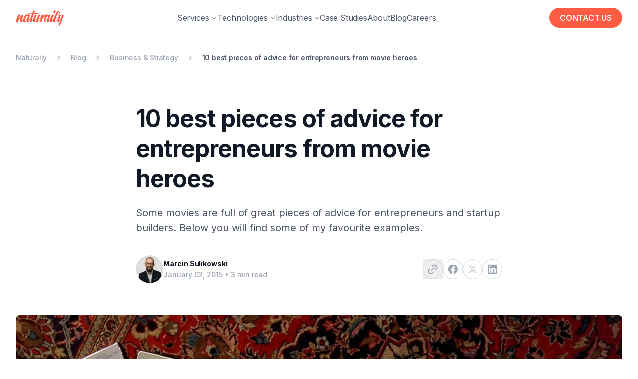

--- FILE ---
content_type: application/javascript; charset=utf-8
request_url: https://naturaily.com/_next/static/chunks/38a44797978920f3.js?dpl=dpl_Hw9nbgDpNa7nLP4eGqxRywJdcYGi
body_size: 8229
content:
(globalThis.TURBOPACK||(globalThis.TURBOPACK=[])).push(["object"==typeof document?document.currentScript:void 0,28581,82786,e=>{"use strict";var t=e.i(71159),n=e.i(71262),r=globalThis?.document?t.useLayoutEffect:()=>{};e.s(["useLayoutEffect",()=>r],82786);var o=e=>{var o;let a,s,{present:u,children:l}=e,c=function(e){var n,o;let[a,s]=t.useState(),u=t.useRef({}),l=t.useRef(e),c=t.useRef("none"),[d,f]=(n=e?"mounted":"unmounted",o={mounted:{UNMOUNT:"unmounted",ANIMATION_OUT:"unmountSuspended"},unmountSuspended:{MOUNT:"mounted",ANIMATION_END:"unmounted"},unmounted:{MOUNT:"mounted"}},t.useReducer((e,t)=>o[e][t]??e,n));return t.useEffect(()=>{let e=i(u.current);c.current="mounted"===d?e:"none"},[d]),r(()=>{let t=u.current,n=l.current;if(n!==e){let r=c.current,o=i(t);e?f("MOUNT"):"none"===o||t?.display==="none"?f("UNMOUNT"):n&&r!==o?f("ANIMATION_OUT"):f("UNMOUNT"),l.current=e}},[e,f]),r(()=>{if(a){let e,t=a.ownerDocument.defaultView??window,n=n=>{let r=i(u.current).includes(n.animationName);if(n.target===a&&r&&(f("ANIMATION_END"),!l.current)){let n=a.style.animationFillMode;a.style.animationFillMode="forwards",e=t.setTimeout(()=>{"forwards"===a.style.animationFillMode&&(a.style.animationFillMode=n)})}},r=e=>{e.target===a&&(c.current=i(u.current))};return a.addEventListener("animationstart",r),a.addEventListener("animationcancel",n),a.addEventListener("animationend",n),()=>{t.clearTimeout(e),a.removeEventListener("animationstart",r),a.removeEventListener("animationcancel",n),a.removeEventListener("animationend",n)}}f("ANIMATION_END")},[a,f]),{isPresent:["mounted","unmountSuspended"].includes(d),ref:t.useCallback(e=>{e&&(u.current=getComputedStyle(e)),s(e)},[])}}(u),d="function"==typeof l?l({present:c.isPresent}):t.Children.only(l),f=(0,n.useComposedRefs)(c.ref,(o=d,(s=(a=Object.getOwnPropertyDescriptor(o.props,"ref")?.get)&&"isReactWarning"in a&&a.isReactWarning)?o.ref:(s=(a=Object.getOwnPropertyDescriptor(o,"ref")?.get)&&"isReactWarning"in a&&a.isReactWarning)?o.props.ref:o.props.ref||o.ref));return"function"==typeof l||c.isPresent?t.cloneElement(d,{ref:f}):null};function i(e){return e?.animationName||"none"}o.displayName="Presence",e.s(["Presence",()=>o],28581)},44289,e=>{"use strict";var t=e.i(71159),n=e.i(30881);function r(e,r){let o=t.createContext(r),i=e=>{let{children:r,...i}=e,a=t.useMemo(()=>i,Object.values(i));return(0,n.jsx)(o.Provider,{value:a,children:r})};return i.displayName=e+"Provider",[i,function(n){let i=t.useContext(o);if(i)return i;if(void 0!==r)return r;throw Error(`\`${n}\` must be used within \`${e}\``)}]}function o(e,r=[]){let i=[],a=()=>{let n=i.map(e=>t.createContext(e));return function(r){let o=r?.[e]||n;return t.useMemo(()=>({[`__scope${e}`]:{...r,[e]:o}}),[r,o])}};return a.scopeName=e,[function(r,o){let a=t.createContext(o),s=i.length;i=[...i,o];let u=r=>{let{scope:o,children:i,...u}=r,l=o?.[e]?.[s]||a,c=t.useMemo(()=>u,Object.values(u));return(0,n.jsx)(l.Provider,{value:c,children:i})};return u.displayName=r+"Provider",[u,function(n,i){let u=i?.[e]?.[s]||a,l=t.useContext(u);if(l)return l;if(void 0!==o)return o;throw Error(`\`${n}\` must be used within \`${r}\``)}]},function(...e){let n=e[0];if(1===e.length)return n;let r=()=>{let r=e.map(e=>({useScope:e(),scopeName:e.scopeName}));return function(e){let o=r.reduce((t,{useScope:n,scopeName:r})=>{let o=n(e)[`__scope${r}`];return{...t,...o}},{});return t.useMemo(()=>({[`__scope${n.scopeName}`]:o}),[o])}};return r.scopeName=n.scopeName,r}(a,...r)]}e.s(["createContext",()=>r,"createContextScope",()=>o])},39180,e=>{"use strict";var t=e.i(71159);function n(e){let n=t.useRef(e);return t.useEffect(()=>{n.current=e}),t.useMemo(()=>(...e)=>n.current?.(...e),[])}e.s(["useCallbackRef",()=>n])},44054,e=>{"use strict";var t=e.i(71159);e.i(30881);var n=t.createContext(void 0);function r(e){let r=t.useContext(n);return e||r||"ltr"}e.s(["useDirection",()=>r])},78896,e=>{"use strict";function t(e,n,{checkForDefaultPrevented:r=!0}={}){return function(t){if(e?.(t),!1===r||!t.defaultPrevented)return n?.(t)}}e.s(["composeEventHandlers",()=>t])},99171,e=>{"use strict";var t=e.i(71159),n=e.i(44289),r=e.i(71262),o=e.i(7782),i=e.i(30881);function a(e){let a=e+"CollectionProvider",[s,u]=(0,n.createContextScope)(a),[l,c]=s(a,{collectionRef:{current:null},itemMap:new Map}),d=e=>{let{scope:n,children:r}=e,o=t.default.useRef(null),a=t.default.useRef(new Map).current;return(0,i.jsx)(l,{scope:n,itemMap:a,collectionRef:o,children:r})};d.displayName=a;let f=e+"CollectionSlot",v=t.default.forwardRef((e,t)=>{let{scope:n,children:a}=e,s=c(f,n),u=(0,r.useComposedRefs)(t,s.collectionRef);return(0,i.jsx)(o.Slot,{ref:u,children:a})});v.displayName=f;let m=e+"CollectionItemSlot",p="data-radix-collection-item",w=t.default.forwardRef((e,n)=>{let{scope:a,children:s,...u}=e,l=t.default.useRef(null),d=(0,r.useComposedRefs)(n,l),f=c(m,a);return t.default.useEffect(()=>(f.itemMap.set(l,{ref:l,...u}),()=>void f.itemMap.delete(l))),(0,i.jsx)(o.Slot,{...{[p]:""},ref:d,children:s})});return w.displayName=m,[{Provider:d,Slot:v,ItemSlot:w},function(n){let r=c(e+"CollectionConsumer",n);return t.default.useCallback(()=>{let e=r.collectionRef.current;if(!e)return[];let t=Array.from(e.querySelectorAll(`[${p}]`));return Array.from(r.itemMap.values()).sort((e,n)=>t.indexOf(e.ref.current)-t.indexOf(n.ref.current))},[r.collectionRef,r.itemMap])},u]}e.s(["createCollection",()=>a])},53107,e=>{"use strict";var t,n=e.i(71159),r=e.i(78896),o=e.i(50502),i=e.i(71262),a=e.i(39180),s=e.i(30881),u="dismissableLayer.update",l=n.createContext({layers:new Set,layersWithOutsidePointerEventsDisabled:new Set,branches:new Set}),c=n.forwardRef((e,c)=>{let{disableOutsidePointerEvents:v=!1,onEscapeKeyDown:m,onPointerDownOutside:p,onFocusOutside:w,onInteractOutside:g,onDismiss:E,...y}=e,h=n.useContext(l),[b,C]=n.useState(null),x=b?.ownerDocument??globalThis?.document,[,R]=n.useState({}),N=(0,i.useComposedRefs)(c,e=>C(e)),P=Array.from(h.layers),[M]=[...h.layersWithOutsidePointerEventsDisabled].slice(-1),T=P.indexOf(M),j=b?P.indexOf(b):-1,L=h.layersWithOutsidePointerEventsDisabled.size>0,D=j>=T,S=function(e,t=globalThis?.document){let r=(0,a.useCallbackRef)(e),o=n.useRef(!1),i=n.useRef(()=>{});return n.useEffect(()=>{let e=e=>{if(e.target&&!o.current){let n=function(){f("dismissableLayer.pointerDownOutside",r,o,{discrete:!0})},o={originalEvent:e};"touch"===e.pointerType?(t.removeEventListener("click",i.current),i.current=n,t.addEventListener("click",i.current,{once:!0})):n()}else t.removeEventListener("click",i.current);o.current=!1},n=window.setTimeout(()=>{t.addEventListener("pointerdown",e)},0);return()=>{window.clearTimeout(n),t.removeEventListener("pointerdown",e),t.removeEventListener("click",i.current)}},[t,r]),{onPointerDownCapture:()=>o.current=!0}}(e=>{let t=e.target,n=[...h.branches].some(e=>e.contains(t));D&&!n&&(p?.(e),g?.(e),e.defaultPrevented||E?.())},x),k=function(e,t=globalThis?.document){let r=(0,a.useCallbackRef)(e),o=n.useRef(!1);return n.useEffect(()=>{let e=e=>{e.target&&!o.current&&f("dismissableLayer.focusOutside",r,{originalEvent:e},{discrete:!1})};return t.addEventListener("focusin",e),()=>t.removeEventListener("focusin",e)},[t,r]),{onFocusCapture:()=>o.current=!0,onBlurCapture:()=>o.current=!1}}(e=>{let t=e.target;![...h.branches].some(e=>e.contains(t))&&(w?.(e),g?.(e),e.defaultPrevented||E?.())},x);return!function(e,t=globalThis?.document){let r=(0,a.useCallbackRef)(e);n.useEffect(()=>{let e=e=>{"Escape"===e.key&&r(e)};return t.addEventListener("keydown",e,{capture:!0}),()=>t.removeEventListener("keydown",e,{capture:!0})},[r,t])}(e=>{j===h.layers.size-1&&(m?.(e),!e.defaultPrevented&&E&&(e.preventDefault(),E()))},x),n.useEffect(()=>{if(b)return v&&(0===h.layersWithOutsidePointerEventsDisabled.size&&(t=x.body.style.pointerEvents,x.body.style.pointerEvents="none"),h.layersWithOutsidePointerEventsDisabled.add(b)),h.layers.add(b),d(),()=>{v&&1===h.layersWithOutsidePointerEventsDisabled.size&&(x.body.style.pointerEvents=t)}},[b,x,v,h]),n.useEffect(()=>()=>{b&&(h.layers.delete(b),h.layersWithOutsidePointerEventsDisabled.delete(b),d())},[b,h]),n.useEffect(()=>{let e=()=>R({});return document.addEventListener(u,e),()=>document.removeEventListener(u,e)},[]),(0,s.jsx)(o.Primitive.div,{...y,ref:N,style:{pointerEvents:L?D?"auto":"none":void 0,...e.style},onFocusCapture:(0,r.composeEventHandlers)(e.onFocusCapture,k.onFocusCapture),onBlurCapture:(0,r.composeEventHandlers)(e.onBlurCapture,k.onBlurCapture),onPointerDownCapture:(0,r.composeEventHandlers)(e.onPointerDownCapture,S.onPointerDownCapture)})});function d(){let e=new CustomEvent(u);document.dispatchEvent(e)}function f(e,t,n,{discrete:r}){let i=n.originalEvent.target,a=new CustomEvent(e,{bubbles:!1,cancelable:!0,detail:n});t&&i.addEventListener(e,t,{once:!0}),r?(0,o.dispatchDiscreteCustomEvent)(i,a):i.dispatchEvent(a)}c.displayName="DismissableLayer",n.forwardRef((e,t)=>{let r=n.useContext(l),a=n.useRef(null),u=(0,i.useComposedRefs)(t,a);return n.useEffect(()=>{let e=a.current;if(e)return r.branches.add(e),()=>{r.branches.delete(e)}},[r.branches]),(0,s.jsx)(o.Primitive.div,{...e,ref:u})}).displayName="DismissableLayerBranch",e.s(["DismissableLayer",()=>c],53107)},52890,e=>{"use strict";var t=e.i(71159),n=e.i(82786),r=t["useId".toString()]||(()=>void 0),o=0;function i(e){let[i,a]=t.useState(r());return(0,n.useLayoutEffect)(()=>{e||a(e=>e??String(o++))},[e]),e||(i?`radix-${i}`:"")}e.s(["useId",()=>i])},21274,e=>{"use strict";var t=e.i(71159),n=e.i(39180);function r({prop:e,defaultProp:r,onChange:o=()=>{}}){let[i,a]=function({defaultProp:e,onChange:r}){let o=t.useState(e),[i]=o,a=t.useRef(i),s=(0,n.useCallbackRef)(r);return t.useEffect(()=>{a.current!==i&&(s(i),a.current=i)},[i,a,s]),o}({defaultProp:r,onChange:o}),s=void 0!==e,u=s?e:i,l=(0,n.useCallbackRef)(o);return[u,t.useCallback(t=>{if(s){let n="function"==typeof t?t(e):t;n!==e&&l(n)}else a(t)},[s,e,a,l])]}e.s(["useControllableState",()=>r])},40509,e=>{"use strict";var t=e.i(71159);function n(e){let n=t.useRef({value:e,previous:e});return t.useMemo(()=>(n.current.value!==e&&(n.current.previous=n.current.value,n.current.value=e),n.current.previous),[e])}e.s(["usePrevious",()=>n])},96557,e=>{"use strict";var t=e.i(71159),n=e.i(50502),r=e.i(30881),o=t.forwardRef((e,t)=>(0,r.jsx)(n.Primitive.span,{...e,ref:t,style:{position:"absolute",border:0,width:1,height:1,padding:0,margin:-1,overflow:"hidden",clip:"rect(0, 0, 0, 0)",whiteSpace:"nowrap",wordWrap:"normal",...e.style}}));o.displayName="VisuallyHidden",e.s(["Root",()=>o,"VisuallyHidden",()=>o])},5334,e=>{"use strict";var t=e.i(30881),n=e.i(71159),r=e.i(33465),o=e.i(44289),i=e.i(78896),a=e.i(50502),s=e.i(21274),u=e.i(71262),l=e.i(44054),c=e.i(28581),d=e.i(52890),f=e.i(99171),v=e.i(53107),m=e.i(40509),p=e.i(82786),w=e.i(39180),g=e.i(96557),E="NavigationMenu",[y,h,b]=(0,f.createCollection)(E),[C,x,R]=(0,f.createCollection)(E),[N,P]=(0,o.createContextScope)(E,[b,R]),[M,T]=N(E),[j,L]=N(E),D=n.forwardRef((e,r)=>{let{__scopeNavigationMenu:o,value:i,onValueChange:c,defaultValue:d,delayDuration:f=200,skipDelayDuration:v=300,orientation:m="horizontal",dir:p,...w}=e,[g,E]=n.useState(null),y=(0,u.useComposedRefs)(r,e=>E(e)),h=(0,l.useDirection)(p),b=n.useRef(0),C=n.useRef(0),x=n.useRef(0),[R,N]=n.useState(!0),[P="",M]=(0,s.useControllableState)({prop:i,onChange:e=>{let t=v>0;""!==e?(window.clearTimeout(x.current),t&&N(!1)):(window.clearTimeout(x.current),x.current=window.setTimeout(()=>N(!0),v)),c?.(e)},defaultProp:d}),T=n.useCallback(()=>{window.clearTimeout(C.current),C.current=window.setTimeout(()=>M(""),150)},[M]),j=n.useCallback(e=>{window.clearTimeout(C.current),M(e)},[M]),L=n.useCallback(e=>{P===e?window.clearTimeout(C.current):b.current=window.setTimeout(()=>{window.clearTimeout(C.current),M(e)},f)},[P,M,f]);return n.useEffect(()=>()=>{window.clearTimeout(b.current),window.clearTimeout(C.current),window.clearTimeout(x.current)},[]),(0,t.jsx)(k,{scope:o,isRootMenu:!0,value:P,dir:h,orientation:m,rootNavigationMenu:g,onTriggerEnter:e=>{window.clearTimeout(b.current),R?L(e):j(e)},onTriggerLeave:()=>{window.clearTimeout(b.current),T()},onContentEnter:()=>window.clearTimeout(C.current),onContentLeave:T,onItemSelect:e=>{M(t=>t===e?"":e)},onItemDismiss:()=>M(""),children:(0,t.jsx)(a.Primitive.nav,{"aria-label":"Main","data-orientation":m,dir:h,...w,ref:y})})});D.displayName=E;var S="NavigationMenuSub";n.forwardRef((e,n)=>{let{__scopeNavigationMenu:r,value:o,onValueChange:i,defaultValue:u,orientation:l="horizontal",...c}=e,d=T(S,r),[f="",v]=(0,s.useControllableState)({prop:o,onChange:i,defaultProp:u});return(0,t.jsx)(k,{scope:r,isRootMenu:!1,value:f,dir:d.dir,orientation:l,rootNavigationMenu:d.rootNavigationMenu,onTriggerEnter:e=>v(e),onItemSelect:e=>v(e),onItemDismiss:()=>v(""),children:(0,t.jsx)(a.Primitive.div,{"data-orientation":l,...c,ref:n})})}).displayName=S;var k=e=>{let{scope:r,isRootMenu:o,rootNavigationMenu:i,dir:a,orientation:s,children:u,value:l,onItemSelect:c,onItemDismiss:f,onTriggerEnter:v,onTriggerLeave:p,onContentEnter:g,onContentLeave:E}=e,[h,b]=n.useState(null),[C,x]=n.useState(new Map),[R,N]=n.useState(null);return(0,t.jsx)(M,{scope:r,isRootMenu:o,rootNavigationMenu:i,value:l,previousValue:(0,m.usePrevious)(l),baseId:(0,d.useId)(),dir:a,orientation:s,viewport:h,onViewportChange:b,indicatorTrack:R,onIndicatorTrackChange:N,onTriggerEnter:(0,w.useCallbackRef)(v),onTriggerLeave:(0,w.useCallbackRef)(p),onContentEnter:(0,w.useCallbackRef)(g),onContentLeave:(0,w.useCallbackRef)(E),onItemSelect:(0,w.useCallbackRef)(c),onItemDismiss:(0,w.useCallbackRef)(f),onViewportContentChange:n.useCallback((e,t)=>{x(n=>(n.set(e,t),new Map(n)))},[]),onViewportContentRemove:n.useCallback(e=>{x(t=>t.has(e)?(t.delete(e),new Map(t)):t)},[]),children:(0,t.jsx)(y.Provider,{scope:r,children:(0,t.jsx)(j,{scope:r,items:C,children:u})})})},O="NavigationMenuList",I=n.forwardRef((e,n)=>{let{__scopeNavigationMenu:r,...o}=e,i=T(O,r),s=(0,t.jsx)(a.Primitive.ul,{"data-orientation":i.orientation,...o,ref:n});return(0,t.jsx)(a.Primitive.div,{style:{position:"relative"},ref:i.onIndicatorTrackChange,children:(0,t.jsx)(y.Slot,{scope:r,children:i.isRootMenu?(0,t.jsx)(et,{asChild:!0,children:s}):s})})});I.displayName=O;var A="NavigationMenuItem",[_,F]=N(A),H=n.forwardRef((e,r)=>{let{__scopeNavigationMenu:o,value:i,...s}=e,u=(0,d.useId)(),l=n.useRef(null),c=n.useRef(null),f=n.useRef(null),v=n.useRef(()=>{}),m=n.useRef(!1),p=n.useCallback((e="start")=>{if(l.current){v.current();let t=eo(l.current);t.length&&ei("start"===e?t:t.reverse())}},[]),w=n.useCallback(()=>{if(l.current){var e;let t=eo(l.current);t.length&&((e=t).forEach(e=>{e.dataset.tabindex=e.getAttribute("tabindex")||"",e.setAttribute("tabindex","-1")}),v.current=()=>{e.forEach(e=>{let t=e.dataset.tabindex;e.setAttribute("tabindex",t)})})}},[]);return(0,t.jsx)(_,{scope:o,value:i||u||"LEGACY_REACT_AUTO_VALUE",triggerRef:c,contentRef:l,focusProxyRef:f,wasEscapeCloseRef:m,onEntryKeyDown:p,onFocusProxyEnter:p,onRootContentClose:w,onContentFocusOutside:w,children:(0,t.jsx)(a.Primitive.li,{...s,ref:r})})});H.displayName=A;var K="NavigationMenuTrigger",U=n.forwardRef((e,r)=>{let{__scopeNavigationMenu:o,disabled:s,...l}=e,c=T(K,e.__scopeNavigationMenu),d=F(K,e.__scopeNavigationMenu),f=n.useRef(null),v=(0,u.useComposedRefs)(f,d.triggerRef,r),m=eu(c.baseId,d.value),p=el(c.baseId,d.value),w=n.useRef(!1),E=n.useRef(!1),h=d.value===c.value;return(0,t.jsxs)(t.Fragment,{children:[(0,t.jsx)(y.ItemSlot,{scope:o,value:d.value,children:(0,t.jsx)(er,{asChild:!0,children:(0,t.jsx)(a.Primitive.button,{id:m,disabled:s,"data-disabled":s?"":void 0,"data-state":es(h),"aria-expanded":h,"aria-controls":p,...l,ref:v,onPointerEnter:(0,i.composeEventHandlers)(e.onPointerEnter,()=>{E.current=!1,d.wasEscapeCloseRef.current=!1}),onPointerMove:(0,i.composeEventHandlers)(e.onPointerMove,ec(()=>{s||E.current||d.wasEscapeCloseRef.current||w.current||(c.onTriggerEnter(d.value),w.current=!0)})),onPointerLeave:(0,i.composeEventHandlers)(e.onPointerLeave,ec(()=>{s||(c.onTriggerLeave(),w.current=!1)})),onClick:(0,i.composeEventHandlers)(e.onClick,()=>{c.onItemSelect(d.value),E.current=h}),onKeyDown:(0,i.composeEventHandlers)(e.onKeyDown,e=>{let t={horizontal:"ArrowDown",vertical:"rtl"===c.dir?"ArrowLeft":"ArrowRight"}[c.orientation];h&&e.key===t&&(d.onEntryKeyDown(),e.preventDefault())})})})}),h&&(0,t.jsxs)(t.Fragment,{children:[(0,t.jsx)(g.Root,{"aria-hidden":!0,tabIndex:0,ref:d.focusProxyRef,onFocus:e=>{let t=d.contentRef.current,n=e.relatedTarget,r=n===f.current,o=t?.contains(n);(r||!o)&&d.onFocusProxyEnter(r?"start":"end")}}),c.viewport&&(0,t.jsx)("span",{"aria-owns":p})]})]})});U.displayName=K;var z="navigationMenu.linkSelect",W=n.forwardRef((e,n)=>{let{__scopeNavigationMenu:r,active:o,onSelect:s,...u}=e;return(0,t.jsx)(er,{asChild:!0,children:(0,t.jsx)(a.Primitive.a,{"data-active":o?"":void 0,"aria-current":o?"page":void 0,...u,ref:n,onClick:(0,i.composeEventHandlers)(e.onClick,e=>{let t=e.target,n=new CustomEvent(z,{bubbles:!0,cancelable:!0});if(t.addEventListener(z,e=>s?.(e),{once:!0}),(0,a.dispatchDiscreteCustomEvent)(t,n),!n.defaultPrevented&&!e.metaKey){let e=new CustomEvent(X,{bubbles:!0,cancelable:!0});(0,a.dispatchDiscreteCustomEvent)(t,e)}},{checkForDefaultPrevented:!1})})})});W.displayName="NavigationMenuLink";var $="NavigationMenuIndicator",V=n.forwardRef((e,n)=>{let{forceMount:o,...i}=e,a=T($,e.__scopeNavigationMenu),s=!!a.value;return a.indicatorTrack?r.default.createPortal((0,t.jsx)(c.Presence,{present:o||s,children:(0,t.jsx)(B,{...i,ref:n})}),a.indicatorTrack):null});V.displayName=$;var B=n.forwardRef((e,r)=>{let{__scopeNavigationMenu:o,...i}=e,s=T($,o),u=h(o),[l,c]=n.useState(null),[d,f]=n.useState(null),v="horizontal"===s.orientation,m=!!s.value;n.useEffect(()=>{let e=u(),t=e.find(e=>e.value===s.value)?.ref.current;t&&c(t)},[u,s.value]);let p=()=>{l&&f({size:v?l.offsetWidth:l.offsetHeight,offset:v?l.offsetLeft:l.offsetTop})};return ea(l,p),ea(s.indicatorTrack,p),d?(0,t.jsx)(a.Primitive.div,{"aria-hidden":!0,"data-state":m?"visible":"hidden","data-orientation":s.orientation,...i,ref:r,style:{position:"absolute",...v?{left:0,width:d.size+"px",transform:`translateX(${d.offset}px)`}:{top:0,height:d.size+"px",transform:`translateY(${d.offset}px)`},...i.style}}):null}),G="NavigationMenuContent",q=n.forwardRef((e,n)=>{let{forceMount:r,...o}=e,a=T(G,e.__scopeNavigationMenu),s=F(G,e.__scopeNavigationMenu),l=(0,u.useComposedRefs)(s.contentRef,n),d=s.value===a.value,f={value:s.value,triggerRef:s.triggerRef,focusProxyRef:s.focusProxyRef,wasEscapeCloseRef:s.wasEscapeCloseRef,onContentFocusOutside:s.onContentFocusOutside,onRootContentClose:s.onRootContentClose,...o};return a.viewport?(0,t.jsx)(Y,{forceMount:r,...f,ref:l}):(0,t.jsx)(c.Presence,{present:r||d,children:(0,t.jsx)(J,{"data-state":es(d),...f,ref:l,onPointerEnter:(0,i.composeEventHandlers)(e.onPointerEnter,a.onContentEnter),onPointerLeave:(0,i.composeEventHandlers)(e.onPointerLeave,ec(a.onContentLeave)),style:{pointerEvents:!d&&a.isRootMenu?"none":void 0,...f.style}})})});q.displayName=G;var Y=n.forwardRef((e,t)=>{let{onViewportContentChange:n,onViewportContentRemove:r}=T(G,e.__scopeNavigationMenu);return(0,p.useLayoutEffect)(()=>{n(e.value,{ref:t,...e})},[e,t,n]),(0,p.useLayoutEffect)(()=>()=>r(e.value),[e.value,r]),null}),X="navigationMenu.rootContentDismiss",J=n.forwardRef((e,r)=>{let{__scopeNavigationMenu:o,value:a,triggerRef:s,focusProxyRef:l,wasEscapeCloseRef:c,onRootContentClose:d,onContentFocusOutside:f,...m}=e,p=T(G,o),w=n.useRef(null),g=(0,u.useComposedRefs)(w,r),E=eu(p.baseId,a),y=el(p.baseId,a),b=h(o),C=n.useRef(null),{onItemDismiss:x}=p;n.useEffect(()=>{let e=w.current;if(p.isRootMenu&&e){let t=()=>{x(),d(),e.contains(document.activeElement)&&s.current?.focus()};return e.addEventListener(X,t),()=>e.removeEventListener(X,t)}},[p.isRootMenu,e.value,s,x,d]);let R=n.useMemo(()=>{let e=b().map(e=>e.value);"rtl"===p.dir&&e.reverse();let t=e.indexOf(p.value),n=e.indexOf(p.previousValue),r=a===p.value,o=n===e.indexOf(a);if(!r&&!o)return C.current;let i=(()=>{if(t!==n){if(r&&-1!==n)return t>n?"from-end":"from-start";if(o&&-1!==t)return t>n?"to-start":"to-end"}return null})();return C.current=i,i},[p.previousValue,p.value,p.dir,b,a]);return(0,t.jsx)(et,{asChild:!0,children:(0,t.jsx)(v.DismissableLayer,{id:y,"aria-labelledby":E,"data-motion":R,"data-orientation":p.orientation,...m,ref:g,disableOutsidePointerEvents:!1,onDismiss:()=>{let e=new Event(X,{bubbles:!0,cancelable:!0});w.current?.dispatchEvent(e)},onFocusOutside:(0,i.composeEventHandlers)(e.onFocusOutside,e=>{f();let t=e.target;p.rootNavigationMenu?.contains(t)&&e.preventDefault()}),onPointerDownOutside:(0,i.composeEventHandlers)(e.onPointerDownOutside,e=>{let t=e.target,n=b().some(e=>e.ref.current?.contains(t)),r=p.isRootMenu&&p.viewport?.contains(t);(n||r||!p.isRootMenu)&&e.preventDefault()}),onKeyDown:(0,i.composeEventHandlers)(e.onKeyDown,e=>{let t=e.altKey||e.ctrlKey||e.metaKey;if("Tab"===e.key&&!t){let t=eo(e.currentTarget),n=document.activeElement,r=t.findIndex(e=>e===n);ei(e.shiftKey?t.slice(0,r).reverse():t.slice(r+1,t.length))?e.preventDefault():l.current?.focus()}}),onEscapeKeyDown:(0,i.composeEventHandlers)(e.onEscapeKeyDown,e=>{c.current=!0})})})}),Q="NavigationMenuViewport",Z=n.forwardRef((e,n)=>{let{forceMount:r,...o}=e,i=!!T(Q,e.__scopeNavigationMenu).value;return(0,t.jsx)(c.Presence,{present:r||i,children:(0,t.jsx)(ee,{...o,ref:n})})});Z.displayName=Q;var ee=n.forwardRef((e,r)=>{let{__scopeNavigationMenu:o,children:s,...l}=e,d=T(Q,o),f=(0,u.useComposedRefs)(r,d.onViewportChange),v=L(G,e.__scopeNavigationMenu),[m,p]=n.useState(null),[w,g]=n.useState(null),E=m?m?.width+"px":void 0,y=m?m?.height+"px":void 0,h=!!d.value,b=h?d.value:d.previousValue;return ea(w,()=>{w&&p({width:w.offsetWidth,height:w.offsetHeight})}),(0,t.jsx)(a.Primitive.div,{"data-state":es(h),"data-orientation":d.orientation,...l,ref:f,style:{pointerEvents:!h&&d.isRootMenu?"none":void 0,"--radix-navigation-menu-viewport-width":E,"--radix-navigation-menu-viewport-height":y,...l.style},onPointerEnter:(0,i.composeEventHandlers)(e.onPointerEnter,d.onContentEnter),onPointerLeave:(0,i.composeEventHandlers)(e.onPointerLeave,ec(d.onContentLeave)),children:Array.from(v.items).map(([e,{ref:n,forceMount:r,...o}])=>{let i=b===e;return(0,t.jsx)(c.Presence,{present:r||i,children:(0,t.jsx)(J,{...o,ref:(0,u.composeRefs)(n,e=>{i&&e&&g(e)})})},e)})})}),et=n.forwardRef((e,n)=>{let{__scopeNavigationMenu:r,...o}=e,i=T("FocusGroup",r);return(0,t.jsx)(C.Provider,{scope:r,children:(0,t.jsx)(C.Slot,{scope:r,children:(0,t.jsx)(a.Primitive.div,{dir:i.dir,...o,ref:n})})})}),en=["ArrowRight","ArrowLeft","ArrowUp","ArrowDown"],er=n.forwardRef((e,n)=>{let{__scopeNavigationMenu:r,...o}=e,s=x(r),u=T("FocusGroupItem",r);return(0,t.jsx)(C.ItemSlot,{scope:r,children:(0,t.jsx)(a.Primitive.button,{...o,ref:n,onKeyDown:(0,i.composeEventHandlers)(e.onKeyDown,e=>{if(["Home","End",...en].includes(e.key)){let t=s().map(e=>e.ref.current);if(["rtl"===u.dir?"ArrowRight":"ArrowLeft","ArrowUp","End"].includes(e.key)&&t.reverse(),en.includes(e.key)){let n=t.indexOf(e.currentTarget);t=t.slice(n+1)}setTimeout(()=>ei(t)),e.preventDefault()}})})})});function eo(e){let t=[],n=document.createTreeWalker(e,NodeFilter.SHOW_ELEMENT,{acceptNode:e=>{let t="INPUT"===e.tagName&&"hidden"===e.type;return e.disabled||e.hidden||t?NodeFilter.FILTER_SKIP:e.tabIndex>=0?NodeFilter.FILTER_ACCEPT:NodeFilter.FILTER_SKIP}});for(;n.nextNode();)t.push(n.currentNode);return t}function ei(e){let t=document.activeElement;return e.some(e=>e===t||(e.focus(),document.activeElement!==t))}function ea(e,t){let n=(0,w.useCallbackRef)(t);(0,p.useLayoutEffect)(()=>{let t=0;if(e){let r=new ResizeObserver(()=>{cancelAnimationFrame(t),t=window.requestAnimationFrame(n)});return r.observe(e),()=>{window.cancelAnimationFrame(t),r.unobserve(e)}}},[e,n])}function es(e){return e?"open":"closed"}function eu(e,t){return`${e}-trigger-${t}`}function el(e,t){return`${e}-content-${t}`}function ec(e){return t=>"mouse"===t.pointerType?e(t):void 0}var ed=e.i(94237),ef=e.i(60111);let ev=(0,n.forwardRef)(({className:e,...n},r)=>(0,t.jsx)("div",{className:(0,ef.cn)("absolute left-0 top-[calc(100%+20px)] flex justify-center",e),children:(0,t.jsx)(Z,{className:(0,ef.cn)("origin-top-center bg-popover text-popover-foreground relative mt-1.5 h-[var(--radix-navigation-menu-viewport-height)] w-full overflow-hidden rounded-2xl border shadow-2xl transition-all md:w-[var(--radix-navigation-menu-viewport-width)]","data-[state=open]:animate-in data-[state=open]:zoom-in-90","data-[state=closed]:animate-out data-[state=closed]:zoom-out-95"),ref:r,...n})}));ev.displayName=Z.displayName;let em=(0,n.forwardRef)(({className:e,children:n,navigationMenuViewportClassName:r,...o},i)=>(0,t.jsxs)(D,{ref:i,className:(0,ef.cn)("relative z-10 flex max-w-max flex-1 items-center justify-center",e),...o,children:[n,(0,t.jsx)(ev,{className:r})]}));em.displayName=D.displayName;let ep=(0,n.forwardRef)(({className:e,...n},r)=>(0,t.jsx)(I,{ref:r,className:(0,ef.cn)("group flex w-full flex-1 list-none items-center justify-center",e),...n}));ep.displayName=I.displayName;let ew=(0,ed.cva)("bg-background hover:bg-accent hover:text-accent-foreground focus:bg-accent focus:text-accent-foreground data-[active]:bg-accent/50 data-[state=open]:bg-accent/50 group inline-flex h-9 w-max items-center justify-center rounded-md px-4 py-2 text-sm font-medium transition-colors focus:outline-none disabled:pointer-events-none disabled:opacity-50"),eg=(0,n.forwardRef)(({className:e,children:n,...r},o)=>(0,t.jsx)(U,{className:(0,ef.cn)(ew(),"group",e),ref:o,...r,children:n}));eg.displayName=U.displayName;let eE=(0,n.forwardRef)(({className:e,...n},r)=>(0,t.jsx)(q,{ref:r,className:(0,ef.cn)("left-0 top-0 w-full md:absolute md:w-auto","data-[motion^=from-]:animate-in data-[motion^=to-]:animate-out data-[motion^=from-]:fade-in data-[motion^=to-]:fade-out data-[motion=from-end]:slide-in-from-right-52 data-[motion=from-start]:slide-in-from-left-52 data-[motion=to-end]:slide-out-to-right-52 data-[motion=to-start]:slide-out-to-left-52",e),...n}));eE.displayName=q.displayName;let ey=(0,n.forwardRef)(({className:e,...n},r)=>(0,t.jsx)(V,{ref:r,className:(0,ef.cn)("data-[state=visible]:animate-in data-[state=hidden]:animate-out data-[state=hidden]:fade-out data-[state=visible]:fade-in top-full z-[1] flex h-1.5 items-end justify-center overflow-hidden",e),...n,children:(0,t.jsx)("div",{className:"bg-border relative top-[60%] h-2 w-2 rotate-45 rounded-tl-sm shadow-md"})}));ey.displayName=V.displayName,e.s(["NavigationMenu",()=>em,"NavigationMenuContent",()=>eE,"NavigationMenuIndicator",()=>ey,"NavigationMenuItem",()=>H,"NavigationMenuLink",()=>W,"NavigationMenuList",()=>ep,"NavigationMenuTrigger",()=>eg,"NavigationMenuViewport",()=>ev,"navigationMenuTriggerStyle",()=>ew],5334)}]);

//# sourceMappingURL=2ea7f3c75c3cb644.js.map

--- FILE ---
content_type: application/javascript; charset=utf-8
request_url: https://naturaily.com/_next/static/chunks/35ab3e7a9f73d6b9.js?dpl=dpl_Hw9nbgDpNa7nLP4eGqxRywJdcYGi
body_size: 43255
content:
(globalThis.TURBOPACK||(globalThis.TURBOPACK=[])).push(["object"==typeof document?document.currentScript:void 0,50306,75065,78956,67365,58851,t=>{"use strict";function e(t){if("undefined"==typeof Proxy)return t;let e=new Map;return new Proxy((...e)=>t(...e),{get:(i,s)=>"create"===s?t:(e.has(s)||e.set(s,t(s)),e.get(s))})}function i(t){return null!==t&&"object"==typeof t&&"function"==typeof t.start}function s(t){let e=[{},{}];return null==t||t.values.forEach((t,i)=>{e[0][i]=t.get(),e[1][i]=t.getVelocity()}),e}function r(t,e,i,r){if("function"==typeof e){let[n,a]=s(r);e=e(void 0!==i?i:t.custom,n,a)}if("string"==typeof e&&(e=t.variants&&t.variants[e]),"function"==typeof e){let[n,a]=s(r);e=e(void 0!==i?i:t.custom,n,a)}return e}function n(t,e,i){let s=t.getProps();return r(s,e,void 0!==i?i:s.custom,t)}function a(t,e){return t?t[e]||t.default||t:void 0}t.i(42290),t.s(["createDOMMotionComponentProxy",()=>e],50306),t.s(["isAnimationControls",()=>i],75065),t.s(["resolveVariantFromProps",()=>r],78956),t.s(["resolveVariant",()=>n],67365),t.s(["getValueTransition",()=>a],58851)},56944,7054,71303,15376,72143,t=>{"use strict";let e=t=>t;t.s(["noop",()=>e],7054);let i={skipAnimations:!1,useManualTiming:!1};t.s(["MotionGlobalConfig",()=>i],71303);let s=["read","resolveKeyframes","update","preRender","render","postRender"],r={value:null,addProjectionMetrics:null};function n(t,e){let n=!1,a=!0,o={delta:0,timestamp:0,isProcessing:!1},l=()=>n=!0,u=s.reduce((t,i)=>(t[i]=function(t,e){let i=new Set,s=new Set,n=!1,a=!1,o=new WeakSet,l={delta:0,timestamp:0,isProcessing:!1},u=0;function h(e){o.has(e)&&(c.schedule(e),t()),u++,e(l)}let c={schedule:(t,e=!1,r=!1)=>{let a=r&&n?i:s;return e&&o.add(t),a.has(t)||a.add(t),t},cancel:t=>{s.delete(t),o.delete(t)},process:t=>{if(l=t,n){a=!0;return}n=!0,[i,s]=[s,i],i.forEach(h),e&&r.value&&r.value.frameloop[e].push(u),u=0,i.clear(),n=!1,a&&(a=!1,c.process(t))}};return c}(l,e?i:void 0),t),{}),{read:h,resolveKeyframes:c,update:d,preRender:p,render:m,postRender:f}=u,v=()=>{let s=i.useManualTiming?o.timestamp:performance.now();n=!1,i.useManualTiming||(o.delta=a?1e3/60:Math.max(Math.min(s-o.timestamp,40),1)),o.timestamp=s,o.isProcessing=!0,h.process(o),c.process(o),d.process(o),p.process(o),m.process(o),f.process(o),o.isProcessing=!1,n&&e&&(a=!1,t(v))};return{schedule:s.reduce((e,i)=>{let s=u[i];return e[i]=(e,i=!1,r=!1)=>(!n&&(n=!0,a=!0,o.isProcessing||t(v)),s.schedule(e,i,r)),e},{}),cancel:t=>{for(let e=0;e<s.length;e++)u[s[e]].cancel(t)},state:o,steps:u}}t.s(["statsBuffer",()=>r],15376),t.s(["createRenderBatcher",()=>n],72143);let{schedule:a,cancel:o,state:l,steps:u}=n("undefined"!=typeof requestAnimationFrame?requestAnimationFrame:e,!0);t.s(["cancelFrame",()=>o,"frame",()=>a,"frameData",()=>l,"frameSteps",()=>u],56944)},20746,t=>{"use strict";let e=["transformPerspective","x","y","z","translateX","translateY","translateZ","scale","scaleX","scaleY","rotate","rotateX","rotateY","rotateZ","skew","skewX","skewY"],i=new Set(e);t.s(["transformPropOrder",()=>e,"transformProps",()=>i])},5461,t=>{"use strict";let e=new Set(["width","height","top","left","right","bottom",...t.i(20746).transformPropOrder]);t.s(["positionalKeys",()=>e])},94220,49788,84198,t=>{"use strict";function e(t,e){-1===t.indexOf(e)&&t.push(e)}function i(t,e){let i=t.indexOf(e);i>-1&&t.splice(i,1)}t.s(["addUniqueItem",()=>e,"removeItem",()=>i],49788);class s{constructor(){this.subscriptions=[]}add(t){return e(this.subscriptions,t),()=>i(this.subscriptions,t)}notify(t,e,i){let s=this.subscriptions.length;if(s)if(1===s)this.subscriptions[0](t,e,i);else for(let r=0;r<s;r++){let s=this.subscriptions[r];s&&s(t,e,i)}}getSize(){return this.subscriptions.length}clear(){this.subscriptions.length=0}}function r(t,e){return e?1e3/e*t:0}t.s(["SubscriptionManager",()=>s],94220),t.s(["velocityPerSecond",()=>r],84198)},96044,47953,t=>{"use strict";let e;t.i(42290);var i=t.i(94220),s=t.i(84198),r=t.i(56944),n=t.i(71303);function a(){e=void 0}let o={now:()=>(void 0===e&&o.set(r.frameData.isProcessing||n.MotionGlobalConfig.useManualTiming?r.frameData.timestamp:performance.now()),e),set:t=>{e=t,queueMicrotask(a)}};t.s(["time",()=>o],47953);let l={current:void 0};class u{constructor(t,e={}){this.version="12.6.1",this.canTrackVelocity=null,this.events={},this.updateAndNotify=(t,e=!0)=>{let i=o.now();this.updatedAt!==i&&this.setPrevFrameValue(),this.prev=this.current,this.setCurrent(t),this.current!==this.prev&&this.events.change&&this.events.change.notify(this.current),e&&this.events.renderRequest&&this.events.renderRequest.notify(this.current)},this.hasAnimated=!1,this.setCurrent(t),this.owner=e.owner}setCurrent(t){this.current=t,this.updatedAt=o.now(),null===this.canTrackVelocity&&void 0!==t&&(this.canTrackVelocity=!isNaN(parseFloat(this.current)))}setPrevFrameValue(t=this.current){this.prevFrameValue=t,this.prevUpdatedAt=this.updatedAt}onChange(t){return this.on("change",t)}on(t,e){this.events[t]||(this.events[t]=new i.SubscriptionManager);let s=this.events[t].add(e);return"change"===t?()=>{s(),r.frame.read(()=>{this.events.change.getSize()||this.stop()})}:s}clearListeners(){for(let t in this.events)this.events[t].clear()}attach(t,e){this.passiveEffect=t,this.stopPassiveEffect=e}set(t,e=!0){e&&this.passiveEffect?this.passiveEffect(t,this.updateAndNotify):this.updateAndNotify(t,e)}setWithVelocity(t,e,i){this.set(e),this.prev=void 0,this.prevFrameValue=t,this.prevUpdatedAt=this.updatedAt-i}jump(t,e=!0){this.updateAndNotify(t),this.prev=t,this.prevUpdatedAt=this.prevFrameValue=void 0,e&&this.stop(),this.stopPassiveEffect&&this.stopPassiveEffect()}get(){return l.current&&l.current.push(this),this.current}getPrevious(){return this.prev}getVelocity(){let t=o.now();if(!this.canTrackVelocity||void 0===this.prevFrameValue||t-this.updatedAt>30)return 0;let e=Math.min(this.updatedAt-this.prevUpdatedAt,30);return(0,s.velocityPerSecond)(parseFloat(this.current)-parseFloat(this.prevFrameValue),e)}start(t){return this.stop(),new Promise(e=>{this.hasAnimated=!0,this.animation=t(e),this.events.animationStart&&this.events.animationStart.notify()}).then(()=>{this.events.animationComplete&&this.events.animationComplete.notify(),this.clearAnimation()})}stop(){this.animation&&(this.animation.stop(),this.events.animationCancel&&this.events.animationCancel.notify()),this.clearAnimation()}isAnimating(){return!!this.animation}clearAnimation(){delete this.animation}destroy(){this.clearListeners(),this.stop(),this.stopPassiveEffect&&this.stopPassiveEffect()}}function h(t,e){return new u(t,e)}t.s(["collectMotionValues",()=>l,"motionValue",()=>h],96044)},51682,5120,72017,t=>{"use strict";var e=t.i(96044);let i=t=>Array.isArray(t);t.s(["isKeyframesTarget",()=>i],5120);let s=t=>!!(t&&"object"==typeof t&&t.mix&&t.toValue),r=t=>i(t)?t[t.length-1]||0:t;t.s(["isCustomValue",()=>s,"resolveFinalValueInKeyframes",()=>r],72017);var n=t.i(67365);function a(t,i){let{transitionEnd:s={},transition:a={},...o}=(0,n.resolveVariant)(t,i)||{};for(let i in o={...o,...s}){let s=r(o[i]);t.hasValue(i)?t.getValue(i).set(s):t.addValue(i,(0,e.motionValue)(s))}}t.s(["setTarget",()=>a],51682)},68816,t=>{"use strict";let e=t=>!!(t&&t.getVelocity);t.s(["isMotionValue",()=>e])},19072,49547,53092,82348,94487,5975,44265,t=>{"use strict";var e=t.i(68816);function i(t,i){let s=t.getValue("willChange");if((0,e.isMotionValue)(s)&&s.add)return s.add(i)}t.s(["addValueToWillChange",()=>i],19072);let s=t=>t.replace(/([a-z])([A-Z])/gu,"$1-$2").toLowerCase();t.s(["camelToDash",()=>s],49547);let r="data-"+s("framerAppearId");function n(t){return t.props[r]}function a(t){let e;return()=>(void 0===e&&(e=t()),e)}t.s(["optimizedAppearDataAttribute",()=>r],53092),t.s(["getOptimisedAppearId",()=>n],82348),t.s(["memo",()=>a],94487);let o=a(()=>void 0!==window.ScrollTimeline);t.s(["supportsScrollTimeline",()=>o],5975);class l{constructor(t){this.stop=()=>this.runAll("stop"),this.animations=t.filter(Boolean)}get finished(){return Promise.all(this.animations.map(t=>"finished"in t?t.finished:t))}getAll(t){return this.animations[0][t]}setAll(t,e){for(let i=0;i<this.animations.length;i++)this.animations[i][t]=e}attachTimeline(t,e){let i=this.animations.map(i=>o()&&i.attachTimeline?i.attachTimeline(t):"function"==typeof e?e(i):void 0);return()=>{i.forEach((t,e)=>{t&&t(),this.animations[e].stop()})}}get time(){return this.getAll("time")}set time(t){this.setAll("time",t)}get speed(){return this.getAll("speed")}set speed(t){this.setAll("speed",t)}get startTime(){return this.getAll("startTime")}get duration(){let t=0;for(let e=0;e<this.animations.length;e++)t=Math.max(t,this.animations[e].duration);return t}runAll(t){this.animations.forEach(e=>e[t]())}flatten(){this.runAll("flatten")}play(){this.runAll("play")}pause(){this.runAll("pause")}cancel(){this.runAll("cancel")}complete(){this.runAll("complete")}}class u extends l{then(t,e){return Promise.all(this.animations).then(t).catch(e)}}t.s(["GroupPlaybackControls",()=>u],44265)},82539,t=>{"use strict";let e=t=>1e3*t,i=t=>t/1e3;t.s(["millisecondsToSeconds",()=>i,"secondsToMilliseconds",()=>e])},47520,t=>{"use strict";let e={current:!1};t.s(["instantAnimationState",()=>e])},45580,t=>{"use strict";function e(t){return"function"==typeof t}t.s(["isGenerator",()=>e])},29142,t=>{"use strict";function e(t,e){t.timeline=e,t.onfinish=null}t.s(["attachTimeline",()=>e])},66510,t=>{"use strict";let e=t=>Array.isArray(t)&&"number"==typeof t[0];t.s(["isBezierDefinition",()=>e])},48092,t=>{"use strict";let e;var i,s=t.i(94487);let r,n=(i=()=>{try{document.createElement("div").animate({opacity:0},{easing:"linear(0, 1)"})}catch(t){return!1}return!0},e=(0,s.memo)(i),()=>{var t;return null!=(t=r)?t:e()});t.s(["supportsLinearEasing",()=>n],48092)},75464,15375,t=>{"use strict";let e=(t,e,i)=>{let s=e-t;return 0===s?1:(i-t)/s};t.s(["progress",()=>e],15375);let i=(t,i,s=10)=>{let r="",n=Math.max(Math.round(i/s),2);for(let i=0;i<n;i++)r+=t(e(0,n-1,i))+", ";return`linear(${r.substring(0,r.length-2)})`};t.s(["generateLinearEasing",()=>i],75464)},794,t=>{"use strict";var e=t.i(66510),i=t.i(48092),s=t.i(75464);function r(t){return!!("function"==typeof t&&(0,i.supportsLinearEasing)()||!t||"string"==typeof t&&(t in a||(0,i.supportsLinearEasing)())||(0,e.isBezierDefinition)(t)||Array.isArray(t)&&t.every(r))}let n=([t,e,i,s])=>`cubic-bezier(${t}, ${e}, ${i}, ${s})`,a={linear:"linear",ease:"ease",easeIn:"ease-in",easeOut:"ease-out",easeInOut:"ease-in-out",circIn:n([0,.65,.55,1]),circOut:n([.55,0,1,.45]),backIn:n([.31,.01,.66,-.59]),backOut:n([.33,1.53,.69,.99])};t.s(["isWaapiSupportedEasing",()=>r,"mapEasingToNativeEasing",()=>function t(r,o){if(r)return"function"==typeof r&&(0,i.supportsLinearEasing)()?(0,s.generateLinearEasing)(r,o):(0,e.isBezierDefinition)(r)?n(r):Array.isArray(r)?r.map(e=>t(e,o)||a.easeOut):a[r]}])},41566,t=>{"use strict";var e=t.i(7054);let i=(t,e,i)=>(((1-3*i+3*e)*t+(3*i-6*e))*t+3*e)*t;function s(t,s,r,n){return t===s&&r===n?e.noop:e=>0===e||1===e?e:i(function(t,e,s,r,n){let a,o,l=0;do(a=i(o=e+(s-e)/2,r,n)-t)>0?s=o:e=o;while(Math.abs(a)>1e-7&&++l<12)return o}(e,0,1,t,r),s,n)}t.s(["cubicBezier",()=>s])},64830,67239,12016,t=>{"use strict";var e=t.i(41566);let i=t=>e=>e<=.5?t(2*e)/2:(2-t(2*(1-e)))/2,s=t=>e=>1-t(1-e),r=(0,e.cubicBezier)(.33,1.53,.69,.99),n=s(r),a=i(n);t.s(["backIn",()=>n,"backInOut",()=>a,"backOut",()=>r],67239);let o=t=>(t*=2)<1?.5*n(t):.5*(2-Math.pow(2,-10*(t-1)));t.s(["anticipate",()=>o],64830);let l=t=>1-Math.sin(Math.acos(t)),u=s(l),h=i(l);t.s(["circIn",()=>l,"circInOut",()=>h,"circOut",()=>u],12016)},74398,62098,t=>{"use strict";let e=t=>/^0[^.\s]+$/u.test(t);function i(t){return"number"==typeof t?0===t:null===t||"none"===t||"0"===t||e(t)}t.s(["isZeroValueString",()=>e],62098),t.s(["isNone",()=>i],74398)},53435,20026,t=>{"use strict";let e=(t,e,i)=>i>e?e:i<t?t:i;t.s(["clamp",()=>e],20026);let i={test:t=>"number"==typeof t,parse:parseFloat,transform:t=>t},s={...i,transform:t=>e(0,1,t)},r={...i,default:1};t.s(["alpha",()=>s,"number",()=>i,"scale",()=>r],53435)},15591,20105,79888,8489,9538,t=>{"use strict";var e=t.i(20026),i=t.i(53435);let s=t=>Math.round(1e5*t)/1e5;t.s(["sanitize",()=>s],20105);let r=/-?(?:\d+(?:\.\d+)?|\.\d+)/gu;t.s(["floatRegex",()=>r],79888);let n=/^(?:#[\da-f]{3,8}|(?:rgb|hsl)a?\((?:-?[\d.]+%?[,\s]+){2}-?[\d.]+%?\s*(?:[,/]\s*)?(?:\b\d+(?:\.\d+)?|\.\d+)?%?\))$/iu,a=(t,e)=>i=>!!("string"==typeof i&&n.test(i)&&i.startsWith(t)||e&&null!=i&&Object.prototype.hasOwnProperty.call(i,e)),o=(t,e,i)=>s=>{if("string"!=typeof s)return s;let[n,a,o,l]=s.match(r);return{[t]:parseFloat(n),[e]:parseFloat(a),[i]:parseFloat(o),alpha:void 0!==l?parseFloat(l):1}};t.s(["isColorString",()=>a,"splitColor",()=>o],8489);let l={...i.number,transform:t=>Math.round((0,e.clamp)(0,255,t))},u={test:a("rgb","red"),parse:o("red","green","blue"),transform:({red:t,green:e,blue:r,alpha:n=1})=>"rgba("+l.transform(t)+", "+l.transform(e)+", "+l.transform(r)+", "+s(i.alpha.transform(n))+")"};t.s(["rgba",()=>u],9538);let h={test:a("#"),parse:function(t){let e="",i="",s="",r="";return t.length>5?(e=t.substring(1,3),i=t.substring(3,5),s=t.substring(5,7),r=t.substring(7,9)):(e=t.substring(1,2),i=t.substring(2,3),s=t.substring(3,4),r=t.substring(4,5),e+=e,i+=i,s+=s,r+=r),{red:parseInt(e,16),green:parseInt(i,16),blue:parseInt(s,16),alpha:r?parseInt(r,16)/255:1}},transform:u.transform};t.s(["hex",()=>h],15591)},40805,t=>{"use strict";let e=t=>({test:e=>"string"==typeof e&&e.endsWith(t)&&1===e.split(" ").length,parse:parseFloat,transform:e=>`${e}${t}`}),i=e("deg"),s=e("%"),r=e("px"),n=e("vh"),a=e("vw"),o={...s,parse:t=>s.parse(t)/100,transform:t=>s.transform(100*t)};t.s(["degrees",()=>i,"percent",()=>s,"progressPercentage",()=>o,"px",()=>r,"vh",()=>n,"vw",()=>a])},7734,t=>{"use strict";var e=t.i(53435),i=t.i(40805),s=t.i(20105),r=t.i(8489);let n={test:(0,r.isColorString)("hsl","hue"),parse:(0,r.splitColor)("hue","saturation","lightness"),transform:({hue:t,saturation:r,lightness:n,alpha:a=1})=>"hsla("+Math.round(t)+", "+i.percent.transform((0,s.sanitize)(r))+", "+i.percent.transform((0,s.sanitize)(n))+", "+(0,s.sanitize)(e.alpha.transform(a))+")"};t.s(["hsla",()=>n])},66522,5250,t=>{"use strict";var e=t.i(15591),i=t.i(7734),s=t.i(9538);let r={test:t=>s.rgba.test(t)||e.hex.test(t)||i.hsla.test(t),parse:t=>s.rgba.test(t)?s.rgba.parse(t):i.hsla.test(t)?i.hsla.parse(t):e.hex.parse(t),transform:t=>"string"==typeof t?t:t.hasOwnProperty("red")?s.rgba.transform(t):i.hsla.transform(t)};t.s(["color",()=>r],5250);let n=/(?:#[\da-f]{3,8}|(?:rgb|hsl)a?\((?:-?[\d.]+%?[,\s]+){2}-?[\d.]+%?\s*(?:[,/]\s*)?(?:\b\d+(?:\.\d+)?|\.\d+)?%?\))/giu;var a=t.i(79888),o=t.i(20105);let l="number",u="color",h=/var\s*\(\s*--(?:[\w-]+\s*|[\w-]+\s*,(?:\s*[^)(\s]|\s*\((?:[^)(]|\([^)(]*\))*\))+\s*)\)|#[\da-f]{3,8}|(?:rgb|hsl)a?\((?:-?[\d.]+%?[,\s]+){2}-?[\d.]+%?\s*(?:[,/]\s*)?(?:\b\d+(?:\.\d+)?|\.\d+)?%?\)|-?(?:\d+(?:\.\d+)?|\.\d+)/giu;function c(t){let e=t.toString(),i=[],s={color:[],number:[],var:[]},n=[],a=0,o=e.replace(h,t=>(r.test(t)?(s.color.push(a),n.push(u),i.push(r.parse(t))):t.startsWith("var(")?(s.var.push(a),n.push("var"),i.push(t)):(s.number.push(a),n.push(l),i.push(parseFloat(t))),++a,"${}")).split("${}");return{values:i,split:o,indexes:s,types:n}}function d(t){return c(t).values}function p(t){let{split:e,types:i}=c(t),s=e.length;return t=>{let n="";for(let a=0;a<s;a++)if(n+=e[a],void 0!==t[a]){let e=i[a];e===l?n+=(0,o.sanitize)(t[a]):e===u?n+=r.transform(t[a]):n+=t[a]}return n}}let m=t=>"number"==typeof t?0:t,f={test:function(t){var e,i;return isNaN(t)&&"string"==typeof t&&((null==(e=t.match(a.floatRegex))?void 0:e.length)||0)+((null==(i=t.match(n))?void 0:i.length)||0)>0},parse:d,createTransformer:p,getAnimatableNone:function(t){let e=d(t);return p(t)(e.map(m))}};t.s(["analyseComplexValue",()=>c,"complex",()=>f],66522)},84379,14659,24642,63931,t=>{"use strict";var e=t.i(66522),i=t.i(79888);let s=new Set(["brightness","contrast","saturate","opacity"]);function r(t){let[e,r]=t.slice(0,-1).split("(");if("drop-shadow"===e)return t;let[n]=r.match(i.floatRegex)||[];if(!n)return t;let a=r.replace(n,""),o=+!!s.has(e);return n!==r&&(o*=100),e+"("+o+a+")"}let n=/\b([a-z-]*)\(.*?\)/gu,a={...e.complex,getAnimatableNone:t=>{let e=t.match(n);return e?e.map(r).join(" "):t}};var o=t.i(5250),l=t.i(53435),u=t.i(40805);let h={borderWidth:u.px,borderTopWidth:u.px,borderRightWidth:u.px,borderBottomWidth:u.px,borderLeftWidth:u.px,borderRadius:u.px,radius:u.px,borderTopLeftRadius:u.px,borderTopRightRadius:u.px,borderBottomRightRadius:u.px,borderBottomLeftRadius:u.px,width:u.px,maxWidth:u.px,height:u.px,maxHeight:u.px,top:u.px,right:u.px,bottom:u.px,left:u.px,padding:u.px,paddingTop:u.px,paddingRight:u.px,paddingBottom:u.px,paddingLeft:u.px,margin:u.px,marginTop:u.px,marginRight:u.px,marginBottom:u.px,marginLeft:u.px,backgroundPositionX:u.px,backgroundPositionY:u.px},c={rotate:u.degrees,rotateX:u.degrees,rotateY:u.degrees,rotateZ:u.degrees,scale:l.scale,scaleX:l.scale,scaleY:l.scale,scaleZ:l.scale,skew:u.degrees,skewX:u.degrees,skewY:u.degrees,distance:u.px,translateX:u.px,translateY:u.px,translateZ:u.px,x:u.px,y:u.px,z:u.px,perspective:u.px,transformPerspective:u.px,opacity:l.alpha,originX:u.progressPercentage,originY:u.progressPercentage,originZ:u.px},d={...l.number,transform:Math.round},p={...h,...c,zIndex:d,size:u.px,fillOpacity:l.alpha,strokeOpacity:l.alpha,numOctaves:d};t.s(["numberValueTypes",()=>p],14659);let m={...p,color:o.color,backgroundColor:o.color,outlineColor:o.color,fill:o.color,stroke:o.color,borderColor:o.color,borderTopColor:o.color,borderRightColor:o.color,borderBottomColor:o.color,borderLeftColor:o.color,filter:a,WebkitFilter:a},f=t=>m[t];function v(t,i){let s=f(t);return s!==a&&(s=e.complex),s.getAnimatableNone?s.getAnimatableNone(i):void 0}t.s(["getDefaultValueType",()=>f],24642),t.s(["getAnimatableNone",()=>v],63931);let g=new Set(["auto","none","0"]);function y(t,i,s){let r,n=0;for(;n<t.length&&!r;){let i=t[n];"string"==typeof i&&!g.has(i)&&(0,e.analyseComplexValue)(i).values.length&&(r=t[n]),n++}if(r&&s)for(let e of i)t[e]=v(s,r)}t.s(["makeNoneKeyframesAnimatable",()=>y],84379)},38302,64854,11124,t=>{"use strict";var e=t.i(56944),i=t.i(53435),s=t.i(40805),r=t.i(20746);let n=t=>180*t/Math.PI,a=t=>l(n(Math.atan2(t[1],t[0]))),o={x:4,y:5,translateX:4,translateY:5,scaleX:0,scaleY:3,scale:t=>(Math.abs(t[0])+Math.abs(t[3]))/2,rotate:a,rotateZ:a,skewX:t=>n(Math.atan(t[1])),skewY:t=>n(Math.atan(t[2])),skew:t=>(Math.abs(t[1])+Math.abs(t[2]))/2},l=t=>((t%=360)<0&&(t+=360),t),u=t=>Math.sqrt(t[0]*t[0]+t[1]*t[1]),h=t=>Math.sqrt(t[4]*t[4]+t[5]*t[5]),c={x:12,y:13,z:14,translateX:12,translateY:13,translateZ:14,scaleX:u,scaleY:h,scale:t=>(u(t)+h(t))/2,rotateX:t=>l(n(Math.atan2(t[6],t[5]))),rotateY:t=>l(n(Math.atan2(-t[2],t[0]))),rotateZ:a,rotate:a,skewX:t=>n(Math.atan(t[4])),skewY:t=>n(Math.atan(t[1])),skew:t=>(Math.abs(t[1])+Math.abs(t[4]))/2};function d(t){return+!!t.includes("scale")}function p(t,e){let i,s;if(!t||"none"===t)return d(e);let r=t.match(/^matrix3d\(([-\d.e\s,]+)\)$/u);if(r)i=c,s=r;else{let e=t.match(/^matrix\(([-\d.e\s,]+)\)$/u);i=o,s=e}if(!s)return d(e);let n=i[e],a=s[1].split(",").map(f);return"function"==typeof n?n(a):a[n]}let m=(t,e)=>{let{transform:i="none"}=getComputedStyle(t);return p(i,e)};function f(t){return parseFloat(t.trim())}t.s(["parseValueFromTransform",()=>p,"readTransformValue",()=>m],64854);let v=t=>t===i.number||t===s.px,g=new Set(["x","y","z"]),y=r.transformPropOrder.filter(t=>!g.has(t));function x(t){let e=[];return y.forEach(i=>{let s=t.getValue(i);void 0!==s&&(e.push([i,s.get()]),s.set(+!!i.startsWith("scale")))}),e}let T={width:({x:t},{paddingLeft:e="0",paddingRight:i="0"})=>t.max-t.min-parseFloat(e)-parseFloat(i),height:({y:t},{paddingTop:e="0",paddingBottom:i="0"})=>t.max-t.min-parseFloat(e)-parseFloat(i),top:(t,{top:e})=>parseFloat(e),left:(t,{left:e})=>parseFloat(e),bottom:({y:t},{top:e})=>parseFloat(e)+(t.max-t.min),right:({x:t},{left:e})=>parseFloat(e)+(t.max-t.min),x:(t,{transform:e})=>p(e,"x"),y:(t,{transform:e})=>p(e,"y")};T.translateX=T.x,T.translateY=T.y,t.s(["isNumOrPxType",()=>v,"positionalValues",()=>T,"removeNonTranslationalTransform",()=>x],11124);let b=new Set,P=!1,S=!1;function w(){if(S){let t=Array.from(b).filter(t=>t.needsMeasurement),e=new Set(t.map(t=>t.element)),i=new Map;e.forEach(t=>{let e=x(t);e.length&&(i.set(t,e),t.render())}),t.forEach(t=>t.measureInitialState()),e.forEach(t=>{t.render();let e=i.get(t);e&&e.forEach(([e,i])=>{var s;null==(s=t.getValue(e))||s.set(i)})}),t.forEach(t=>t.measureEndState()),t.forEach(t=>{void 0!==t.suspendedScrollY&&window.scrollTo(0,t.suspendedScrollY)})}S=!1,P=!1,b.forEach(t=>t.complete()),b.clear()}function V(){b.forEach(t=>{t.readKeyframes(),t.needsMeasurement&&(S=!0)})}function A(){V(),w()}class M{constructor(t,e,i,s,r,n=!1){this.isComplete=!1,this.isAsync=!1,this.needsMeasurement=!1,this.isScheduled=!1,this.unresolvedKeyframes=[...t],this.onComplete=e,this.name=i,this.motionValue=s,this.element=r,this.isAsync=n}scheduleResolve(){this.isScheduled=!0,this.isAsync?(b.add(this),P||(P=!0,e.frame.read(V),e.frame.resolveKeyframes(w))):(this.readKeyframes(),this.complete())}readKeyframes(){let{unresolvedKeyframes:t,name:e,element:i,motionValue:s}=this;for(let r=0;r<t.length;r++)if(null===t[r])if(0===r){let r=null==s?void 0:s.get(),n=t[t.length-1];if(void 0!==r)t[0]=r;else if(i&&e){let s=i.readValue(e,n);null!=s&&(t[0]=s)}void 0===t[0]&&(t[0]=n),s&&void 0===r&&s.set(t[0])}else t[r]=t[r-1]}setFinalKeyframe(){}measureInitialState(){}renderEndStyles(){}measureEndState(){}complete(){this.isComplete=!0,this.onComplete(this.unresolvedKeyframes,this.finalKeyframe),b.delete(this)}cancel(){this.isComplete||(this.isScheduled=!1,b.delete(this))}resume(){this.isComplete||this.scheduleResolve()}}t.s(["KeyframeResolver",()=>M,"flushKeyframeResolvers",()=>A],38302)},51371,t=>{"use strict";var e=t.i(7054);let i=e.noop,s=e.noop;t.s(["invariant",()=>s,"warning",()=>i])},57385,t=>{"use strict";let e=t=>/^-?(?:\d+(?:\.\d+)?|\.\d+)$/u.test(t);t.s(["isNumericalString",()=>e])},93990,t=>{"use strict";let e=t=>e=>"string"==typeof e&&e.startsWith(t),i=e("--"),s=e("var(--"),r=t=>!!s(t)&&n.test(t.split("/*")[0].trim()),n=/var\(--(?:[\w-]+\s*|[\w-]+\s*,(?:\s*[^)(\s]|\s*\((?:[^)(]|\([^)(]*\))*\))+\s*)\)$/iu;t.s(["isCSSVariableName",()=>i,"isCSSVariableToken",()=>r])},88790,7506,1270,t=>{"use strict";var e=t.i(74398),i=t.i(5461),s=t.i(84379),r=t.i(38302),n=t.i(51371),a=t.i(57385),o=t.i(93990);let l=/^var\(--(?:([\w-]+)|([\w-]+), ?([a-zA-Z\d ()%#.,-]+))\)/u;var u=t.i(11124),h=t.i(53435),c=t.i(40805);let d=t=>e=>e.test(t);t.s(["testValueType",()=>d],7506);let p=[h.number,c.px,c.percent,c.degrees,c.vw,c.vh,{test:t=>"auto"===t,parse:t=>t}],m=t=>p.find(d(t));t.s(["dimensionValueTypes",()=>p,"findDimensionValueType",()=>m],1270);class f extends r.KeyframeResolver{constructor(t,e,i,s,r){super(t,e,i,s,r,!0)}readKeyframes(){let{unresolvedKeyframes:t,element:e,name:s}=this;if(!e||!e.current)return;super.readKeyframes();for(let i=0;i<t.length;i++){let s=t[i];if("string"==typeof s&&(s=s.trim(),(0,o.isCSSVariableToken)(s))){let r=function t(e,i,s=1){(0,n.invariant)(s<=4,`Max CSS variable fallback depth detected in property "${e}". This may indicate a circular fallback dependency.`);let[r,u]=function(t){let e=l.exec(t);if(!e)return[,];let[,i,s,r]=e;return[`--${null!=i?i:s}`,r]}(e);if(!r)return;let h=window.getComputedStyle(i).getPropertyValue(r);if(h){let t=h.trim();return(0,a.isNumericalString)(t)?parseFloat(t):t}return(0,o.isCSSVariableToken)(u)?t(u,i,s+1):u}(s,e.current);void 0!==r&&(t[i]=r),i===t.length-1&&(this.finalKeyframe=s)}}if(this.resolveNoneKeyframes(),!i.positionalKeys.has(s)||2!==t.length)return;let[r,h]=t,c=m(r),d=m(h);if(c!==d)if((0,u.isNumOrPxType)(c)&&(0,u.isNumOrPxType)(d))for(let e=0;e<t.length;e++){let i=t[e];"string"==typeof i&&(t[e]=parseFloat(i))}else this.needsMeasurement=!0}resolveNoneKeyframes(){let{unresolvedKeyframes:t,name:i}=this,r=[];for(let i=0;i<t.length;i++)(0,e.isNone)(t[i])&&r.push(i);r.length&&(0,s.makeNoneKeyframesAnimatable)(t,r,i)}measureInitialState(){let{element:t,unresolvedKeyframes:e,name:i}=this;if(!t||!t.current)return;"height"===i&&(this.suspendedScrollY=window.pageYOffset),this.measuredOrigin=u.positionalValues[i](t.measureViewportBox(),window.getComputedStyle(t.current)),e[0]=this.measuredOrigin;let s=e[e.length-1];void 0!==s&&t.getValue(i,s).jump(s,!1)}measureEndState(){var t;let{element:e,name:i,unresolvedKeyframes:s}=this;if(!e||!e.current)return;let r=e.getValue(i);r&&r.jump(this.measuredOrigin,!1);let n=s.length-1,a=s[n];s[n]=u.positionalValues[i](e.measureViewportBox(),window.getComputedStyle(e.current)),null!==a&&void 0===this.finalKeyframe&&(this.finalKeyframe=a),(null==(t=this.removedTransforms)?void 0:t.length)&&this.removedTransforms.forEach(([t,i])=>{e.getValue(t).set(i)}),this.resolveNoneKeyframes()}}t.s(["DOMKeyframesResolver",()=>f],88790)},3234,98525,t=>{"use strict";var e=t.i(47953),i=t.i(38302),s=t.i(47520),r=t.i(51371),n=t.i(45580),a=t.i(66522);let o=(t,e)=>"zIndex"!==e&&!!("number"==typeof t||Array.isArray(t)||"string"==typeof t&&(a.complex.test(t)||"0"===t)&&!t.startsWith("url(")),l=t=>null!==t;function u(t,{repeat:e,repeatType:i="loop"},s){let r=t.filter(l),n=e&&"loop"!==i&&e%2==1?0:r.length-1;return n&&void 0!==s?s:r[n]}t.s(["getFinalKeyframe",()=>u],98525);class h{constructor({autoplay:t=!0,delay:i=0,type:s="keyframes",repeat:r=0,repeatDelay:n=0,repeatType:a="loop",...o}){this.isStopped=!1,this.hasAttemptedResolve=!1,this.createdAt=e.time.now(),this.options={autoplay:t,delay:i,type:s,repeat:r,repeatDelay:n,repeatType:a,...o},this.updateFinishedPromise()}calcStartTime(){return this.resolvedAt&&this.resolvedAt-this.createdAt>40?this.resolvedAt:this.createdAt}get resolved(){return this._resolved||this.hasAttemptedResolve||(0,i.flushKeyframeResolvers)(),this._resolved}onKeyframesResolved(t,i){this.resolvedAt=e.time.now(),this.hasAttemptedResolve=!0;let{name:a,type:l,velocity:h,delay:c,onComplete:d,onUpdate:p,isGenerator:m}=this.options;if(!m&&!function(t,e,i,s){let a=t[0];if(null===a)return!1;if("display"===e||"visibility"===e)return!0;let l=t[t.length-1],u=o(a,e),h=o(l,e);return(0,r.warning)(u===h,`You are trying to animate ${e} from "${a}" to "${l}". ${a} is not an animatable value - to enable this animation set ${a} to a value animatable to ${l} via the \`style\` property.`),!!u&&!!h&&(function(t){let e=t[0];if(1===t.length)return!0;for(let i=0;i<t.length;i++)if(t[i]!==e)return!0}(t)||("spring"===i||(0,n.isGenerator)(i))&&s)}(t,a,l,h))if(s.instantAnimationState.current||!c){p&&p(u(t,this.options,i)),d&&d(),this.resolveFinishedPromise();return}else this.options.duration=0;let f=this.initPlayback(t,i);!1!==f&&(this._resolved={keyframes:t,finalKeyframe:i,...f},this.onPostResolved())}onPostResolved(){}then(t,e){return this.currentFinishedPromise.then(t,e)}flatten(){this.options.allowFlatten&&(this.options.type="keyframes",this.options.ease="linear")}updateFinishedPromise(){this.currentFinishedPromise=new Promise(t=>{this.resolveFinishedPromise=t})}}t.s(["BaseAnimation",()=>h],3234)},91177,t=>{"use strict";function e(t){let e=0,i=t.next(e);for(;!i.done&&e<2e4;)e+=50,i=t.next(e);return e>=2e4?1/0:e}t.s(["calcGeneratorDuration",()=>e,"maxGeneratorDuration",()=>2e4])},12890,t=>{"use strict";let e={layout:0,mainThread:0,waapi:0};t.s(["activeAnimations",()=>e])},26593,t=>{"use strict";let e=(t,e,i)=>t+(e-t)*i;t.s(["mixNumber",()=>e])},32434,t=>{"use strict";function e(t,e,i){return(i<0&&(i+=1),i>1&&(i-=1),i<1/6)?t+(e-t)*6*i:i<.5?e:i<2/3?t+(e-t)*(2/3-i)*6:t}function i({hue:t,saturation:i,lightness:s,alpha:r}){t/=360,s/=100;let n=0,a=0,o=0;if(i/=100){let r=s<.5?s*(1+i):s+i-s*i,l=2*s-r;n=e(l,r,t+1/3),a=e(l,r,t),o=e(l,r,t-1/3)}else n=a=o=s;return{red:Math.round(255*n),green:Math.round(255*a),blue:Math.round(255*o),alpha:r}}t.s(["hslaToRgba",()=>i])},54009,80397,61291,t=>{"use strict";var e=t.i(26593),i=t.i(51371),s=t.i(32434),r=t.i(15591),n=t.i(9538),a=t.i(7734);function o(t,e){return i=>i>0?e:t}t.s(["mixImmediate",()=>o],80397);let l=(t,e,i)=>{let s=t*t,r=i*(e*e-s)+s;return r<0?0:Math.sqrt(r)},u=[r.hex,n.rgba,a.hsla];function h(t){let e=u.find(e=>e.test(t));if((0,i.warning)(!!e,`'${t}' is not an animatable color. Use the equivalent color code instead.`),!e)return!1;let r=e.parse(t);return e===a.hsla&&(r=(0,s.hslaToRgba)(r)),r}let c=(t,i)=>{let s=h(t),r=h(i);if(!s||!r)return o(t,i);let a={...s};return t=>(a.red=l(s.red,r.red,t),a.green=l(s.green,r.green,t),a.blue=l(s.blue,r.blue,t),a.alpha=(0,e.mixNumber)(s.alpha,r.alpha,t),n.rgba.transform(a))};t.s(["mixColor",()=>c],54009);let d=(t,e)=>i=>e(t(i)),p=(...t)=>t.reduce(d);t.s(["pipe",()=>p],61291)},16703,t=>{"use strict";var e=t.i(26593),i=t.i(54009),s=t.i(61291),r=t.i(51371),n=t.i(5250),a=t.i(66522),o=t.i(93990);let l=new Set(["none","hidden"]);var u=t.i(80397);function h(t,i){return s=>(0,e.mixNumber)(t,i,s)}function c(t){return"number"==typeof t?h:"string"==typeof t?(0,o.isCSSVariableToken)(t)?u.mixImmediate:n.color.test(t)?i.mixColor:m:Array.isArray(t)?d:"object"==typeof t?n.color.test(t)?i.mixColor:p:u.mixImmediate}function d(t,e){let i=[...t],s=i.length,r=t.map((t,i)=>c(t)(t,e[i]));return t=>{for(let e=0;e<s;e++)i[e]=r[e](t);return i}}function p(t,e){let i={...t,...e},s={};for(let r in i)void 0!==t[r]&&void 0!==e[r]&&(s[r]=c(t[r])(t[r],e[r]));return t=>{for(let e in s)i[e]=s[e](t);return i}}let m=(t,e)=>{let i=a.complex.createTransformer(e),n=(0,a.analyseComplexValue)(t),o=(0,a.analyseComplexValue)(e);if(!(n.indexes.var.length===o.indexes.var.length&&n.indexes.color.length===o.indexes.color.length&&n.indexes.number.length>=o.indexes.number.length))return(0,r.warning)(!0,`Complex values '${t}' and '${e}' too different to mix. Ensure all colors are of the same type, and that each contains the same quantity of number and color values. Falling back to instant transition.`),(0,u.mixImmediate)(t,e);if(l.has(t)&&!o.values.length||l.has(e)&&!n.values.length)return l.has(t)?i=>i<=0?t:e:i=>i>=1?e:t;return(0,s.pipe)(d(function(t,e){var i;let s=[],r={color:0,var:0,number:0};for(let n=0;n<e.values.length;n++){let a=e.types[n],o=t.indexes[a][r[a]],l=null!=(i=t.values[o])?i:0;s[n]=l,r[a]++}return s}(n,o),o.values),i)};function f(t,i,s){return"number"==typeof t&&"number"==typeof i&&"number"==typeof s?(0,e.mixNumber)(t,i,s):c(t)(t,i)}t.s(["mix",()=>f],16703)},98592,95821,t=>{"use strict";var e=t.i(82539),i=t.i(91177),s=t.i(75464),r=t.i(20026),n=t.i(84198);function a(t,e,i){let s=Math.max(e-5,0);return(0,n.velocityPerSecond)(i-t(s),e-s)}let o=.01,l=2,u=.005,h=.5;var c=t.i(51371);function d(t,e){return t*Math.sqrt(1-e*e)}let p=["duration","bounce"],m=["stiffness","damping","mass"];function f(t,e){return e.some(e=>void 0!==t[e])}function v(t=.3,n=.3){let g,y="object"!=typeof t?{visualDuration:t,keyframes:[0,1],bounce:n}:t,{restSpeed:x,restDelta:T}=y,b=y.keyframes[0],P=y.keyframes[y.keyframes.length-1],S={done:!1,value:b},{stiffness:w,damping:V,mass:A,duration:M,velocity:C,isResolvedFromDuration:E}=function(t){let i={velocity:0,stiffness:100,damping:10,mass:1,isResolvedFromDuration:!1,...t};if(!f(t,m)&&f(t,p))if(t.visualDuration){let e=2*Math.PI/(1.2*t.visualDuration),s=e*e,n=2*(0,r.clamp)(.05,1,1-(t.bounce||0))*Math.sqrt(s);i={...i,mass:1,stiffness:s,damping:n}}else{let s=function({duration:t=800,bounce:i=.3,velocity:s=0,mass:n=1}){let a,o;(0,c.warning)(t<=(0,e.secondsToMilliseconds)(10),"Spring duration must be 10 seconds or less");let l=1-i;l=(0,r.clamp)(.05,1,l),t=(0,r.clamp)(.01,10,(0,e.millisecondsToSeconds)(t)),l<1?(a=e=>{let i=e*l,r=i*t;return .001-(i-s)/d(e,l)*Math.exp(-r)},o=e=>{let i=e*l*t,r=Math.pow(l,2)*Math.pow(e,2)*t,n=Math.exp(-i),o=d(Math.pow(e,2),l);return(i*s+s-r)*n*(-a(e)+.001>0?-1:1)/o}):(a=e=>-.001+Math.exp(-e*t)*((e-s)*t+1),o=e=>t*t*(s-e)*Math.exp(-e*t));let u=function(t,e,i){let s=i;for(let i=1;i<12;i++)s-=t(s)/e(s);return s}(a,o,5/t);if(t=(0,e.secondsToMilliseconds)(t),isNaN(u))return{stiffness:100,damping:10,duration:t};{let e=Math.pow(u,2)*n;return{stiffness:e,damping:2*l*Math.sqrt(n*e),duration:t}}}(t);(i={...i,...s,mass:1}).isResolvedFromDuration=!0}return i}({...y,velocity:-(0,e.millisecondsToSeconds)(y.velocity||0)}),D=C||0,R=V/(2*Math.sqrt(w*A)),k=P-b,L=(0,e.millisecondsToSeconds)(Math.sqrt(w/A)),F=5>Math.abs(k);if(x||(x=F?o:l),T||(T=F?u:h),R<1){let t=d(L,R);g=e=>P-Math.exp(-R*L*e)*((D+R*L*k)/t*Math.sin(t*e)+k*Math.cos(t*e))}else if(1===R)g=t=>P-Math.exp(-L*t)*(k+(D+L*k)*t);else{let t=L*Math.sqrt(R*R-1);g=e=>{let i=Math.exp(-R*L*e),s=Math.min(t*e,300);return P-i*((D+R*L*k)*Math.sinh(s)+t*k*Math.cosh(s))/t}}let B={calculatedDuration:E&&M||null,next:t=>{let i=g(t);if(E)S.done=t>=M;else{let s=0;R<1&&(s=0===t?(0,e.secondsToMilliseconds)(D):a(g,t,i));let r=Math.abs(P-i)<=T;S.done=Math.abs(s)<=x&&r}return S.value=S.done?P:i,S},toString:()=>{let t=Math.min((0,i.calcGeneratorDuration)(B),i.maxGeneratorDuration),e=(0,s.generateLinearEasing)(e=>B.next(t*e).value,t,30);return t+"ms "+e}};return B}function g({keyframes:t,velocity:e=0,power:i=.8,timeConstant:s=325,bounceDamping:r=10,bounceStiffness:n=500,modifyTarget:o,min:l,max:u,restDelta:h=.5,restSpeed:c}){let d,p,m=t[0],f={done:!1,value:m},g=i*e,y=m+g,x=void 0===o?y:o(y);x!==y&&(g=x-m);let T=t=>-g*Math.exp(-t/s),b=t=>x+T(t),P=t=>{let e=T(t),i=b(t);f.done=Math.abs(e)<=h,f.value=f.done?x:i},S=t=>{let e;if(e=f.value,void 0!==l&&e<l||void 0!==u&&e>u){var i;d=t,p=v({keyframes:[f.value,(i=f.value,void 0===l?u:void 0===u||Math.abs(l-i)<Math.abs(u-i)?l:u)],velocity:a(b,t,f.value),damping:r,stiffness:n,restDelta:h,restSpeed:c})}};return S(0),{calculatedDuration:null,next:t=>{let e=!1;return(p||void 0!==d||(e=!0,P(t),S(t)),void 0!==d&&t>=d)?p.next(t-d):(e||P(t),f)}}}t.s(["spring",()=>v],95821),t.s(["inertia",()=>g],98592)},19468,37919,t=>{"use strict";var e=t.i(41566);let i=(0,e.cubicBezier)(.42,0,1,1),s=(0,e.cubicBezier)(0,0,.58,1),r=(0,e.cubicBezier)(.42,0,.58,1);t.s(["easeIn",()=>i,"easeInOut",()=>r,"easeOut",()=>s],19468);let n=t=>Array.isArray(t)&&"number"!=typeof t[0];t.s(["isEasingArray",()=>n],37919)},8710,41416,39254,7715,t=>{"use strict";var e=t.i(19468),i=t.i(37919),s=t.i(51371),r=t.i(7054),n=t.i(66510),a=t.i(64830),o=t.i(67239),l=t.i(12016),u=t.i(41566);let h={linear:r.noop,easeIn:e.easeIn,easeInOut:e.easeInOut,easeOut:e.easeOut,circIn:l.circIn,circInOut:l.circInOut,circOut:l.circOut,backIn:o.backIn,backInOut:o.backInOut,backOut:o.backOut,anticipate:a.anticipate},c=t=>{if((0,n.isBezierDefinition)(t)){(0,s.invariant)(4===t.length,"Cubic bezier arrays must contain four numerical values.");let[e,i,r,n]=t;return(0,u.cubicBezier)(e,i,r,n)}return"string"==typeof t?((0,s.invariant)(void 0!==h[t],`Invalid easing type '${t}'`),h[t]):t};var d=t.i(15375),p=t.i(20026),m=t.i(16703),f=t.i(61291);function v(t,e,{clamp:i=!0,ease:n,mixer:a}={}){let o=t.length;if((0,s.invariant)(o===e.length,"Both input and output ranges must be the same length"),1===o)return()=>e[0];if(2===o&&e[0]===e[1])return()=>e[1];let l=t[0]===t[1];t[0]>t[o-1]&&(t=[...t].reverse(),e=[...e].reverse());let u=function(t,e,i){let s=[],n=i||m.mix,a=t.length-1;for(let i=0;i<a;i++){let a=n(t[i],t[i+1]);if(e){let t=Array.isArray(e)?e[i]||r.noop:e;a=(0,f.pipe)(t,a)}s.push(a)}return s}(e,n,a),h=u.length,c=i=>{if(l&&i<t[0])return e[0];let s=0;if(h>1)for(;s<t.length-2&&!(i<t[s+1]);s++);let r=(0,d.progress)(t[s],t[s+1],i);return u[s](r)};return i?e=>c((0,p.clamp)(t[0],t[o-1],e)):c}t.s(["interpolate",()=>v],41416);var g=t.i(26593);function y(t,e){let i=t[t.length-1];for(let s=1;s<=e;s++){let r=(0,d.progress)(0,e,s);t.push((0,g.mixNumber)(i,1,r))}}function x(t){let e=[0];return y(e,t.length-1),e}function T({duration:t=300,keyframes:s,times:r,ease:n="easeInOut"}){var a;let o=(0,i.isEasingArray)(n)?n.map(c):c(n),l={done:!1,value:s[0]},u=v((a=r&&r.length===s.length?r:x(s),a.map(e=>e*t)),s,{ease:Array.isArray(o)?o:s.map(()=>o||e.easeInOut).splice(0,s.length-1)});return{calculatedDuration:t,next:e=>(l.value=u(e),l.done=e>=t,l)}}t.s(["fillOffset",()=>y],39254),t.s(["defaultOffset",()=>x],7715),t.s(["keyframes",()=>T],8710)},27564,t=>{"use strict";t.i(42290);var e=t.i(82539),i=t.i(91177),s=t.i(45580),r=t.i(12890),n=t.i(38302),a=t.i(20026),o=t.i(16703),l=t.i(61291),u=t.i(98592),h=t.i(8710),c=t.i(95821),d=t.i(3234),p=t.i(56944),m=t.i(47953);let f=t=>{let e=({timestamp:e})=>t(e);return{start:()=>p.frame.update(e,!0),stop:()=>(0,p.cancelFrame)(e),now:()=>p.frameData.isProcessing?p.frameData.timestamp:m.time.now()}};var v=t.i(98525);let g={decay:u.inertia,inertia:u.inertia,tween:h.keyframes,keyframes:h.keyframes,spring:c.spring},y=t=>t/100;class x extends d.BaseAnimation{constructor(t){super(t),this.holdTime=null,this.cancelTime=null,this.currentTime=0,this.playbackSpeed=1,this.pendingPlayState="running",this.startTime=null,this.state="idle",this.stop=()=>{if(this.resolver.cancel(),this.isStopped=!0,"idle"===this.state)return;this.teardown();let{onStop:t}=this.options;t&&t()};const{name:e,motionValue:i,element:s,keyframes:r}=this.options,a=(null==s?void 0:s.KeyframeResolver)||n.KeyframeResolver,o=(t,e)=>this.onKeyframesResolved(t,e);this.resolver=new a(r,o,e,i,s),this.resolver.scheduleResolve()}flatten(){super.flatten(),this._resolved&&Object.assign(this._resolved,this.initPlayback(this._resolved.keyframes))}initPlayback(t){let e,r,{type:n="keyframes",repeat:a=0,repeatDelay:u=0,repeatType:c,velocity:d=0}=this.options,p=(0,s.isGenerator)(n)?n:g[n]||h.keyframes;p!==h.keyframes&&"number"!=typeof t[0]&&(e=(0,l.pipe)(y,(0,o.mix)(t[0],t[1])),t=[0,100]);let m=p({...this.options,keyframes:t});"mirror"===c&&(r=p({...this.options,keyframes:[...t].reverse(),velocity:-d})),null===m.calculatedDuration&&(m.calculatedDuration=(0,i.calcGeneratorDuration)(m));let{calculatedDuration:f}=m,v=f+u;return{generator:m,mirroredGenerator:r,mapPercentToKeyframes:e,calculatedDuration:f,resolvedDuration:v,totalDuration:v*(a+1)-u}}onPostResolved(){let{autoplay:t=!0}=this.options;r.activeAnimations.mainThread++,this.play(),"paused"!==this.pendingPlayState&&t?this.state=this.pendingPlayState:this.pause()}tick(t,e=!1){let{resolved:i}=this;if(!i){let{keyframes:t}=this.options;return{done:!0,value:t[t.length-1]}}let{finalKeyframe:s,generator:r,mirroredGenerator:n,mapPercentToKeyframes:o,keyframes:l,calculatedDuration:u,totalDuration:h,resolvedDuration:c}=i;if(null===this.startTime)return r.next(0);let{delay:d,repeat:p,repeatType:m,repeatDelay:f,onUpdate:g}=this.options;this.speed>0?this.startTime=Math.min(this.startTime,t):this.speed<0&&(this.startTime=Math.min(t-h/this.speed,this.startTime)),e?this.currentTime=t:null!==this.holdTime?this.currentTime=this.holdTime:this.currentTime=Math.round(t-this.startTime)*this.speed;let y=this.currentTime-d*(this.speed>=0?1:-1),x=this.speed>=0?y<0:y>h;this.currentTime=Math.max(y,0),"finished"===this.state&&null===this.holdTime&&(this.currentTime=h);let T=this.currentTime,b=r;if(p){let t=Math.min(this.currentTime,h)/c,e=Math.floor(t),i=t%1;!i&&t>=1&&(i=1),1===i&&e--,(e=Math.min(e,p+1))%2&&("reverse"===m?(i=1-i,f&&(i-=f/c)):"mirror"===m&&(b=n)),T=(0,a.clamp)(0,1,i)*c}let P=x?{done:!1,value:l[0]}:b.next(T);o&&(P.value=o(P.value));let{done:S}=P;x||null===u||(S=this.speed>=0?this.currentTime>=h:this.currentTime<=0);let w=null===this.holdTime&&("finished"===this.state||"running"===this.state&&S);return w&&void 0!==s&&(P.value=(0,v.getFinalKeyframe)(l,this.options,s)),g&&g(P.value),w&&this.finish(),P}get duration(){let{resolved:t}=this;return t?(0,e.millisecondsToSeconds)(t.calculatedDuration):0}get time(){return(0,e.millisecondsToSeconds)(this.currentTime)}set time(t){t=(0,e.secondsToMilliseconds)(t),this.currentTime=t,null!==this.holdTime||0===this.speed?this.holdTime=t:this.driver&&(this.startTime=this.driver.now()-t/this.speed)}get speed(){return this.playbackSpeed}set speed(t){let i=this.playbackSpeed!==t;this.playbackSpeed=t,i&&(this.time=(0,e.millisecondsToSeconds)(this.currentTime))}play(){if(this.resolver.isScheduled||this.resolver.resume(),!this._resolved){this.pendingPlayState="running";return}if(this.isStopped)return;let{driver:t=f,onPlay:e,startTime:i}=this.options;this.driver||(this.driver=t(t=>this.tick(t))),e&&e();let s=this.driver.now();null!==this.holdTime?this.startTime=s-this.holdTime:this.startTime?"finished"===this.state&&(this.startTime=s):this.startTime=null!=i?i:this.calcStartTime(),"finished"===this.state&&this.updateFinishedPromise(),this.cancelTime=this.startTime,this.holdTime=null,this.state="running",this.driver.start()}pause(){var t;if(!this._resolved){this.pendingPlayState="paused";return}this.state="paused",this.holdTime=null!=(t=this.currentTime)?t:0}complete(){"running"!==this.state&&this.play(),this.pendingPlayState=this.state="finished",this.holdTime=null}finish(){this.teardown(),this.state="finished";let{onComplete:t}=this.options;t&&t()}cancel(){null!==this.cancelTime&&this.tick(this.cancelTime),this.teardown(),this.updateFinishedPromise()}teardown(){this.state="idle",this.stopDriver(),this.resolveFinishedPromise(),this.updateFinishedPromise(),this.startTime=this.cancelTime=null,this.resolver.cancel(),r.activeAnimations.mainThread--}stopDriver(){this.driver&&(this.driver.stop(),this.driver=void 0)}sample(t){return this.startTime=0,this.tick(t,!0)}}function T(t){return new x(t)}t.s(["MainThreadAnimation",()=>x,"animateValue",()=>T],27564)},74045,t=>{"use strict";function e(t,e,i){var s;if(t instanceof EventTarget)return[t];if("string"==typeof t){let r=document;e&&(r=e.current);let n=null!=(s=null==i?void 0:i[t])?s:r.querySelectorAll(t);return n?Array.from(n):[]}return Array.from(t)}t.s(["resolveElements",()=>e])},47290,21596,52496,31661,21100,45588,36965,60773,25078,5860,67531,22292,31346,96887,37242,5713,31199,5015,20160,83496,t=>{"use strict";var e=t.i(75065),i=t.i(67365),s=t.i(58851),r=t.i(56944),n=t.i(5461),a=t.i(51682),o=t.i(19072),l=t.i(82348),u=t.i(44265),h=t.i(71303),c=t.i(82539),d=t.i(47520),p=t.i(7054),m=t.i(45580),f=t.i(29142),v=t.i(794),g=t.i(48092),y=t.i(64830),x=t.i(67239),T=t.i(12016),b=t.i(88790),P=t.i(3234),S=t.i(27564);let w=new Set(["opacity","clipPath","filter","transform"]);var V=t.i(15376),A=t.i(12890),M=t.i(98525);let C=(0,t.i(94487).memo)(()=>Object.hasOwnProperty.call(Element.prototype,"animate")),E={anticipate:y.anticipate,backInOut:x.backInOut,circInOut:T.circInOut};class D extends P.BaseAnimation{constructor(t){super(t);const{name:e,motionValue:i,element:s,keyframes:r}=this.options;this.resolver=new b.DOMKeyframesResolver(r,(t,e)=>this.onKeyframesResolved(t,e),e,i,s),this.resolver.scheduleResolve()}initPlayback(t,e){var i;let{duration:s=300,times:r,ease:n,type:a,motionValue:o,name:l,startTime:u}=this.options;if(!o.owner||!o.owner.current)return!1;if("string"==typeof n&&(0,g.supportsLinearEasing)()&&n in E&&(n=E[n]),i=this.options,(0,m.isGenerator)(i.type)||"spring"===i.type||!(0,v.isWaapiSupportedEasing)(i.ease)){let{onComplete:e,onUpdate:i,motionValue:o,element:l,...u}=this.options,h=function(t,e){let i=new S.MainThreadAnimation({...e,keyframes:t,repeat:0,delay:0,isGenerator:!0}),s={done:!1,value:t[0]},r=[],n=0;for(;!s.done&&n<2e4;)r.push((s=i.sample(n)).value),n+=10;return{times:void 0,keyframes:r,duration:n-10,ease:"linear"}}(t,u);1===(t=h.keyframes).length&&(t[1]=t[0]),s=h.duration,r=h.times,n=h.ease,a="keyframes"}let h=function(t,e,i,{delay:s=0,duration:r=300,repeat:n=0,repeatType:a="loop",ease:o="easeInOut",times:l}={}){let u={[e]:i};l&&(u.offset=l);let h=(0,v.mapEasingToNativeEasing)(o,r);Array.isArray(h)&&(u.easing=h),V.statsBuffer.value&&A.activeAnimations.waapi++;let c=t.animate(u,{delay:s,duration:r,easing:Array.isArray(h)?"linear":h,fill:"both",iterations:n+1,direction:"reverse"===a?"alternate":"normal"});return V.statsBuffer.value&&c.finished.finally(()=>{A.activeAnimations.waapi--}),c}(o.owner.current,l,t,{...this.options,duration:s,times:r,ease:n});return h.startTime=null!=u?u:this.calcStartTime(),this.pendingTimeline?((0,f.attachTimeline)(h,this.pendingTimeline),this.pendingTimeline=void 0):h.onfinish=()=>{let{onComplete:i}=this.options;o.set((0,M.getFinalKeyframe)(t,this.options,e)),i&&i(),this.cancel(),this.resolveFinishedPromise()},{animation:h,duration:s,times:r,type:a,ease:n,keyframes:t}}get duration(){let{resolved:t}=this;if(!t)return 0;let{duration:e}=t;return(0,c.millisecondsToSeconds)(e)}get time(){let{resolved:t}=this;if(!t)return 0;let{animation:e}=t;return(0,c.millisecondsToSeconds)(e.currentTime||0)}set time(t){let{resolved:e}=this;if(!e)return;let{animation:i}=e;i.currentTime=(0,c.secondsToMilliseconds)(t)}get speed(){let{resolved:t}=this;if(!t)return 1;let{animation:e}=t;return e.playbackRate}set speed(t){let{resolved:e}=this;if(!e)return;let{animation:i}=e;i.playbackRate=t}get state(){let{resolved:t}=this;if(!t)return"idle";let{animation:e}=t;return e.playState}get startTime(){let{resolved:t}=this;if(!t)return null;let{animation:e}=t;return e.startTime}attachTimeline(t){if(this._resolved){let{resolved:e}=this;if(!e)return p.noop;let{animation:i}=e;(0,f.attachTimeline)(i,t)}else this.pendingTimeline=t;return p.noop}play(){if(this.isStopped)return;let{resolved:t}=this;if(!t)return;let{animation:e}=t;"finished"===e.playState&&this.updateFinishedPromise(),e.play()}pause(){let{resolved:t}=this;if(!t)return;let{animation:e}=t;e.pause()}stop(){if(this.resolver.cancel(),this.isStopped=!0,"idle"===this.state)return;this.resolveFinishedPromise(),this.updateFinishedPromise();let{resolved:t}=this;if(!t)return;let{animation:e,keyframes:i,duration:s,type:r,ease:n,times:a}=t;if("idle"===e.playState||"finished"===e.playState)return;if(this.time){let{motionValue:t,onUpdate:e,onComplete:o,element:l,...u}=this.options,h=new S.MainThreadAnimation({...u,keyframes:i,duration:s,type:r,ease:n,times:a,isGenerator:!0}),d=(0,c.secondsToMilliseconds)(this.time);t.setWithVelocity(h.sample(d-10).value,h.sample(d).value,10)}let{onStop:o}=this.options;o&&o(),this.cancel()}complete(){let{resolved:t}=this;t&&t.animation.finish()}cancel(){let{resolved:t}=this;t&&t.animation.cancel()}static supports(t){let{motionValue:e,name:i,repeatDelay:s,repeatType:r,damping:n,type:a}=t;if(!e||!e.owner||!(e.owner.current instanceof HTMLElement))return!1;let{onUpdate:o,transformTemplate:l}=e.owner.getProps();return C()&&i&&w.has(i)&&("transform"!==i||!l)&&!o&&!s&&"mirror"!==r&&0!==n&&"inertia"!==a}}var R=t.i(20746);let k={type:"spring",stiffness:500,damping:25,restSpeed:10},L={type:"keyframes",duration:.8},F={type:"keyframes",ease:[.25,.1,.35,1],duration:.3},B=(t,e,i,n={},a,o)=>l=>{let p=(0,s.getValueTransition)(n,t)||{},m=p.delay||n.delay||0,{elapsed:f=0}=n;f-=(0,c.secondsToMilliseconds)(m);let v={keyframes:Array.isArray(i)?i:[null,i],ease:"easeOut",velocity:e.getVelocity(),...p,delay:-f,onUpdate:t=>{e.set(t),p.onUpdate&&p.onUpdate(t)},onComplete:()=>{l(),p.onComplete&&p.onComplete()},name:t,motionValue:e,element:o?void 0:a};!function({when:t,delay:e,delayChildren:i,staggerChildren:s,staggerDirection:r,repeat:n,repeatType:a,repeatDelay:o,from:l,elapsed:u,...h}){return!!Object.keys(h).length}(p)&&(v={...v,...((t,{keyframes:e})=>e.length>2?L:R.transformProps.has(t)?t.startsWith("scale")?{type:"spring",stiffness:550,damping:0===e[1]?2*Math.sqrt(550):30,restSpeed:10}:k:F)(t,v)}),v.duration&&(v.duration=(0,c.secondsToMilliseconds)(v.duration)),v.repeatDelay&&(v.repeatDelay=(0,c.secondsToMilliseconds)(v.repeatDelay)),void 0!==v.from&&(v.keyframes[0]=v.from);let g=!1;if(!1!==v.type&&(0!==v.duration||v.repeatDelay)||(v.duration=0,0===v.delay&&(g=!0)),(d.instantAnimationState.current||h.MotionGlobalConfig.skipAnimations)&&(g=!0,v.duration=0,v.delay=0),v.allowFlatten=!p.type&&!p.ease,g&&!o&&void 0!==e.get()){let t=(0,M.getFinalKeyframe)(v.keyframes,p);if(void 0!==t)return r.frame.update(()=>{v.onUpdate(t),v.onComplete()}),new u.GroupPlaybackControls([])}return!o&&D.supports(v)?new D(v):new S.MainThreadAnimation(v)};function j(t,e,{delay:i=0,transitionOverride:u,type:h}={}){var c;let{transition:d=t.getDefaultTransition(),transitionEnd:p,...m}=e;u&&(d=u);let f=[],v=h&&t.animationState&&t.animationState.getState()[h];for(let e in m){let a=t.getValue(e,null!=(c=t.latestValues[e])?c:null),u=m[e];if(void 0===u||v&&function({protectedKeys:t,needsAnimating:e},i){let s=t.hasOwnProperty(i)&&!0!==e[i];return e[i]=!1,s}(v,e))continue;let h={delay:i,...(0,s.getValueTransition)(d||{},e)},p=!1;if(window.MotionHandoffAnimation){let i=(0,l.getOptimisedAppearId)(t);if(i){let t=window.MotionHandoffAnimation(i,e,r.frame);null!==t&&(h.startTime=t,p=!0)}}(0,o.addValueToWillChange)(t,e),a.start(B(e,a,u,t.shouldReduceMotion&&n.positionalKeys.has(e)?{type:!1}:h,t,p));let g=a.animation;g&&f.push(g)}return p&&Promise.all(f).then(()=>{r.frame.update(()=>{p&&(0,a.setTarget)(t,p)})}),f}function O(t,e,s={}){var r;let n=(0,i.resolveVariant)(t,e,"exit"===s.type?null==(r=t.presenceContext)?void 0:r.custom:void 0),{transition:a=t.getDefaultTransition()||{}}=n||{};s.transitionOverride&&(a=s.transitionOverride);let o=n?()=>Promise.all(j(t,n,s)):()=>Promise.resolve(),l=t.variantChildren&&t.variantChildren.size?(i=0)=>{let{delayChildren:r=0,staggerChildren:n,staggerDirection:o}=a;return function(t,e,i=0,s=0,r=1,n){let a=[],o=(t.variantChildren.size-1)*s,l=1===r?(t=0)=>t*s:(t=0)=>o-t*s;return Array.from(t.variantChildren).sort(I).forEach((t,s)=>{t.notify("AnimationStart",e),a.push(O(t,e,{...n,delay:i+l(s)}).then(()=>t.notify("AnimationComplete",e)))}),Promise.all(a)}(t,e,r+i,n,o,s)}:()=>Promise.resolve(),{when:u}=a;if(!u)return Promise.all([o(),l(s.delay)]);{let[t,e]="beforeChildren"===u?[o,l]:[l,o];return t().then(()=>e())}}function I(t,e){return t.sortNodePosition(e)}t.s(["animateTarget",()=>j],21596);var N=t.i(5120);function U(t,e){if(!Array.isArray(e))return!1;let i=e.length;if(i!==t.length)return!1;for(let s=0;s<i;s++)if(e[s]!==t[s])return!1;return!0}function $(t){return"string"==typeof t||Array.isArray(t)}t.s(["isVariantLabel",()=>$],52496);let W=["animate","whileInView","whileFocus","whileHover","whileTap","whileDrag","exit"],z=["initial",...W];t.s(["variantPriorityOrder",()=>W,"variantProps",()=>z],31661);let K=z.length,G=[...W].reverse(),H=W.length;function Y(t=!1){return{isActive:t,protectedKeys:{},needsAnimating:{},prevResolvedValues:{}}}function X(){return{animate:Y(!0),whileInView:Y(),whileHover:Y(),whileTap:Y(),whileDrag:Y(),whileFocus:Y(),exit:Y()}}class q{constructor(t){this.isMounted=!1,this.node=t}update(){}}let Z=0,_={animation:{Feature:class extends q{constructor(t){super(t),t.animationState||(t.animationState=function(t){let s=e=>Promise.all(e.map(({animation:e,options:s})=>(function(t,e,s={}){let r;if(t.notify("AnimationStart",e),Array.isArray(e))r=Promise.all(e.map(e=>O(t,e,s)));else if("string"==typeof e)r=O(t,e,s);else{let n="function"==typeof e?(0,i.resolveVariant)(t,e,s.custom):e;r=Promise.all(j(t,n,s))}return r.then(()=>{t.notify("AnimationComplete",e)})})(t,e,s))),r=X(),n=!0,a=e=>(s,r)=>{var n;let a=(0,i.resolveVariant)(t,r,"exit"===e?null==(n=t.presenceContext)?void 0:n.custom:void 0);if(a){let{transition:t,transitionEnd:e,...i}=a;s={...s,...i,...e}}return s};function o(o){let{props:l}=t,u=function t(e){if(!e)return;if(!e.isControllingVariants){let i=e.parent&&t(e.parent)||{};return void 0!==e.props.initial&&(i.initial=e.props.initial),i}let i={};for(let t=0;t<K;t++){let s=z[t],r=e.props[s];($(r)||!1===r)&&(i[s]=r)}return i}(t.parent)||{},h=[],c=new Set,d={},p=1/0;for(let i=0;i<H;i++){var m,f;let s=G[i],v=r[s],g=void 0!==l[s]?l[s]:u[s],y=$(g),x=s===o?v.isActive:null;!1===x&&(p=i);let T=g===u[s]&&g!==l[s]&&y;if(T&&n&&t.manuallyAnimateOnMount&&(T=!1),v.protectedKeys={...d},!v.isActive&&null===x||!g&&!v.prevProp||(0,e.isAnimationControls)(g)||"boolean"==typeof g)continue;let b=(m=v.prevProp,"string"==typeof(f=g)?f!==m:!!Array.isArray(f)&&!U(f,m)),P=b||s===o&&v.isActive&&!T&&y||i>p&&y,S=!1,w=Array.isArray(g)?g:[g],V=w.reduce(a(s),{});!1===x&&(V={});let{prevResolvedValues:A={}}=v,M={...A,...V},C=e=>{P=!0,c.has(e)&&(S=!0,c.delete(e)),v.needsAnimating[e]=!0;let i=t.getValue(e);i&&(i.liveStyle=!1)};for(let t in M){let e=V[t],i=A[t];if(!d.hasOwnProperty(t))((0,N.isKeyframesTarget)(e)&&(0,N.isKeyframesTarget)(i)?U(e,i):e===i)?void 0!==e&&c.has(t)?C(t):v.protectedKeys[t]=!0:null!=e?C(t):c.add(t)}v.prevProp=g,v.prevResolvedValues=V,v.isActive&&(d={...d,...V}),n&&t.blockInitialAnimation&&(P=!1);let E=!(T&&b)||S;P&&E&&h.push(...w.map(t=>({animation:t,options:{type:s}})))}if(c.size){let e={};if("boolean"!=typeof l.initial){let s=(0,i.resolveVariant)(t,Array.isArray(l.initial)?l.initial[0]:l.initial);s&&s.transition&&(e.transition=s.transition)}c.forEach(i=>{let s=t.getBaseTarget(i),r=t.getValue(i);r&&(r.liveStyle=!0),e[i]=null!=s?s:null}),h.push({animation:e})}let v=!!h.length;return n&&(!1===l.initial||l.initial===l.animate)&&!t.manuallyAnimateOnMount&&(v=!1),n=!1,v?s(h):Promise.resolve()}return{animateChanges:o,setActive:function(e,i){var s;if(r[e].isActive===i)return Promise.resolve();null==(s=t.variantChildren)||s.forEach(t=>{var s;return null==(s=t.animationState)?void 0:s.setActive(e,i)}),r[e].isActive=i;let n=o(e);for(let t in r)r[t].protectedKeys={};return n},setAnimateFunction:function(e){s=e(t)},getState:()=>r,reset:()=>{r=X(),n=!0}}}(t))}updateAnimationControlsSubscription(){let{animate:t}=this.node.getProps();(0,e.isAnimationControls)(t)&&(this.unmountControls=t.subscribe(this.node))}mount(){this.updateAnimationControlsSubscription()}update(){let{animate:t}=this.node.getProps(),{animate:e}=this.node.prevProps||{};t!==e&&this.updateAnimationControlsSubscription()}unmount(){var t;this.node.animationState.reset(),null==(t=this.unmountControls)||t.call(this)}}},exit:{Feature:class extends q{constructor(){super(...arguments),this.id=Z++}update(){if(!this.node.presenceContext)return;let{isPresent:t,onExitComplete:e}=this.node.presenceContext,{isPresent:i}=this.node.prevPresenceContext||{};if(!this.node.animationState||t===i)return;let s=this.node.animationState.setActive("exit",!t);e&&!t&&s.then(()=>{e(this.id)})}mount(){let{register:t,onExitComplete:e}=this.node.presenceContext||{};e&&e(this.id),t&&(this.unmount=t(this.id))}unmount(){}}}};t.s(["animations",()=>_],47290);var J=t.i(51371);let Q={x:!1,y:!1};function tt(t,e,i,s={passive:!0}){return t.addEventListener(e,i,s),()=>t.removeEventListener(e,i)}let te=t=>"mouse"===t.pointerType?"number"!=typeof t.button||t.button<=0:!1!==t.isPrimary;function ti(t){return{point:{x:t.pageX,y:t.pageY}}}function ts(t,e,i,s){return tt(t,e,t=>te(t)&&i(t,ti(t)),s)}function tr({top:t,left:e,right:i,bottom:s}){return{x:{min:e,max:i},y:{min:t,max:s}}}var tn=t.i(26593);function ta(t){return t.max-t.min}function to(t,e,i,s=.5){t.origin=s,t.originPoint=(0,tn.mixNumber)(e.min,e.max,t.origin),t.scale=ta(i)/ta(e),t.translate=(0,tn.mixNumber)(i.min,i.max,t.origin)-t.originPoint,(t.scale>=.9999&&t.scale<=1.0001||isNaN(t.scale))&&(t.scale=1),(t.translate>=-.01&&t.translate<=.01||isNaN(t.translate))&&(t.translate=0)}function tl(t,e,i,s){to(t.x,e.x,i.x,s?s.originX:void 0),to(t.y,e.y,i.y,s?s.originY:void 0)}function tu(t,e,i){t.min=i.min+e.min,t.max=t.min+ta(e)}function th(t,e,i){t.min=e.min-i.min,t.max=t.min+ta(e)}function tc(t,e,i){th(t.x,e.x,i.x),th(t.y,e.y,i.y)}let td=()=>({translate:0,scale:1,origin:0,originPoint:0}),tp=()=>({x:td(),y:td()}),tm=()=>({min:0,max:0}),tf=()=>({x:tm(),y:tm()});function tv(t){return[t("x"),t("y")]}function tg(t){return void 0===t||1===t}function ty({scale:t,scaleX:e,scaleY:i}){return!tg(t)||!tg(e)||!tg(i)}function tx(t){return ty(t)||tT(t)||t.z||t.rotate||t.rotateX||t.rotateY||t.skewX||t.skewY}function tT(t){var e,i;return(e=t.x)&&"0%"!==e||(i=t.y)&&"0%"!==i}t.s(["createBox",()=>tf,"createDelta",()=>tp],21100);function tb(t,e,i,s,r){return void 0!==r&&(t=s+r*(t-s)),s+i*(t-s)+e}function tP(t,e=0,i=1,s,r){t.min=tb(t.min,e,i,s,r),t.max=tb(t.max,e,i,s,r)}function tS(t,{x:e,y:i}){tP(t.x,e.translate,e.scale,e.originPoint),tP(t.y,i.translate,i.scale,i.originPoint)}function tw(t,e){t.min=t.min+e,t.max=t.max+e}function tV(t,e,i,s,r=.5){let n=(0,tn.mixNumber)(t.min,t.max,r);tP(t,e,i,n,s)}function tA(t,e){tV(t.x,e.x,e.scaleX,e.scale,e.originX),tV(t.y,e.y,e.scaleY,e.scale,e.originY)}function tM(t,e){return tr(function(t,e){if(!e)return t;let i=e({x:t.left,y:t.top}),s=e({x:t.right,y:t.bottom});return{top:i.y,left:i.x,bottom:s.y,right:s.x}}(t.getBoundingClientRect(),e))}function tC(t,e,i){let s=tM(t,i),{scroll:r}=e;return r&&(tw(s.x,r.offset.x),tw(s.y,r.offset.y)),s}t.s(["measurePageBox",()=>tC,"measureViewportBox",()=>tM],45588);let tE=({current:t})=>t?t.ownerDocument.defaultView:null;function tD(t){return t&&"object"==typeof t&&Object.prototype.hasOwnProperty.call(t,"current")}t.s(["isRefObject",()=>tD],36965);var tR=t.i(40805);let tk=(t,e)=>Math.abs(t-e);var tL=t.i(61291);class tF{constructor(t,e,{transformPagePoint:i,contextWindow:s,dragSnapToOrigin:n=!1}={}){if(this.startEvent=null,this.lastMoveEvent=null,this.lastMoveEventInfo=null,this.handlers={},this.contextWindow=window,this.updatePoint=()=>{var t,e;if(!(this.lastMoveEvent&&this.lastMoveEventInfo))return;let i=tO(this.lastMoveEventInfo,this.history),s=null!==this.startEvent,n=(t=i.offset,e={x:0,y:0},Math.sqrt(tk(t.x,e.x)**2+tk(t.y,e.y)**2)>=3);if(!s&&!n)return;let{point:a}=i,{timestamp:o}=r.frameData;this.history.push({...a,timestamp:o});let{onStart:l,onMove:u}=this.handlers;s||(l&&l(this.lastMoveEvent,i),this.startEvent=this.lastMoveEvent),u&&u(this.lastMoveEvent,i)},this.handlePointerMove=(t,e)=>{this.lastMoveEvent=t,this.lastMoveEventInfo=tB(e,this.transformPagePoint),r.frame.update(this.updatePoint,!0)},this.handlePointerUp=(t,e)=>{this.end();let{onEnd:i,onSessionEnd:s,resumeAnimation:r}=this.handlers;if(this.dragSnapToOrigin&&r&&r(),!(this.lastMoveEvent&&this.lastMoveEventInfo))return;let n=tO("pointercancel"===t.type?this.lastMoveEventInfo:tB(e,this.transformPagePoint),this.history);this.startEvent&&i&&i(t,n),s&&s(t,n)},!te(t))return;this.dragSnapToOrigin=n,this.handlers=e,this.transformPagePoint=i,this.contextWindow=s||window;const a=tB(ti(t),this.transformPagePoint),{point:o}=a,{timestamp:l}=r.frameData;this.history=[{...o,timestamp:l}];const{onSessionStart:u}=e;u&&u(t,tO(a,this.history)),this.removeListeners=(0,tL.pipe)(ts(this.contextWindow,"pointermove",this.handlePointerMove),ts(this.contextWindow,"pointerup",this.handlePointerUp),ts(this.contextWindow,"pointercancel",this.handlePointerUp))}updateHandlers(t){this.handlers=t}end(){this.removeListeners&&this.removeListeners(),(0,r.cancelFrame)(this.updatePoint)}}function tB(t,e){return e?{point:e(t.point)}:t}function tj(t,e){return{x:t.x-e.x,y:t.y-e.y}}function tO({point:t},e){return{point:t,delta:tj(t,tI(e)),offset:tj(t,e[0]),velocity:function(t,e){if(t.length<2)return{x:0,y:0};let i=t.length-1,s=null,r=tI(t);for(;i>=0&&(s=t[i],!(r.timestamp-s.timestamp>(0,c.secondsToMilliseconds)(.1)));)i--;if(!s)return{x:0,y:0};let n=(0,c.millisecondsToSeconds)(r.timestamp-s.timestamp);if(0===n)return{x:0,y:0};let a={x:(r.x-s.x)/n,y:(r.y-s.y)/n};return a.x===1/0&&(a.x=0),a.y===1/0&&(a.y=0),a}(e,.1)}}function tI(t){return t[t.length-1]}var tN=t.i(15375),tU=t.i(20026);function t$(t,e,i){return{min:void 0!==e?t.min+e:void 0,max:void 0!==i?t.max+i-(t.max-t.min):void 0}}function tW(t,e){let i=e.min-t.min,s=e.max-t.max;return e.max-e.min<t.max-t.min&&([i,s]=[s,i]),{min:i,max:s}}function tz(t,e,i){return{min:tK(t,e),max:tK(t,i)}}function tK(t,e){return"number"==typeof t?t:t[e]||0}let tG=new WeakMap;class tH{constructor(t){this.openDragLock=null,this.isDragging=!1,this.currentDirection=null,this.originPoint={x:0,y:0},this.constraints=!1,this.hasMutatedConstraints=!1,this.elastic=tf(),this.visualElement=t}start(t,{snapToCursor:e=!1}={}){let{presenceContext:i}=this.visualElement;if(i&&!1===i.isPresent)return;let s=t=>{let{dragSnapToOrigin:i}=this.getProps();i?this.pauseAnimation():this.stopAnimation(),e&&this.snapToCursor(ti(t).point)},n=(t,e)=>{let{drag:i,dragPropagation:s,onDragStart:n}=this.getProps();if(i&&!s&&(this.openDragLock&&this.openDragLock(),this.openDragLock=function(t){if("x"===t||"y"===t)if(Q[t])return null;else return Q[t]=!0,()=>{Q[t]=!1};return Q.x||Q.y?null:(Q.x=Q.y=!0,()=>{Q.x=Q.y=!1})}(i),!this.openDragLock))return;this.isDragging=!0,this.currentDirection=null,this.resolveConstraints(),this.visualElement.projection&&(this.visualElement.projection.isAnimationBlocked=!0,this.visualElement.projection.target=void 0),tv(t=>{let e=this.getAxisMotionValue(t).get()||0;if(tR.percent.test(e)){let{projection:i}=this.visualElement;if(i&&i.layout){let s=i.layout.layoutBox[t];s&&(e=ta(s)*(parseFloat(e)/100))}}this.originPoint[t]=e}),n&&r.frame.postRender(()=>n(t,e)),(0,o.addValueToWillChange)(this.visualElement,"transform");let{animationState:a}=this.visualElement;a&&a.setActive("whileDrag",!0)},a=(t,e)=>{let{dragPropagation:i,dragDirectionLock:s,onDirectionLock:r,onDrag:n}=this.getProps();if(!i&&!this.openDragLock)return;let{offset:a}=e;if(s&&null===this.currentDirection){this.currentDirection=function(t,e=10){let i=null;return Math.abs(t.y)>e?i="y":Math.abs(t.x)>e&&(i="x"),i}(a),null!==this.currentDirection&&r&&r(this.currentDirection);return}this.updateAxis("x",e.point,a),this.updateAxis("y",e.point,a),this.visualElement.render(),n&&n(t,e)},l=(t,e)=>this.stop(t,e),u=()=>tv(t=>{var e;return"paused"===this.getAnimationState(t)&&(null==(e=this.getAxisMotionValue(t).animation)?void 0:e.play())}),{dragSnapToOrigin:h}=this.getProps();this.panSession=new tF(t,{onSessionStart:s,onStart:n,onMove:a,onSessionEnd:l,resumeAnimation:u},{transformPagePoint:this.visualElement.getTransformPagePoint(),dragSnapToOrigin:h,contextWindow:tE(this.visualElement)})}stop(t,e){let i=this.isDragging;if(this.cancel(),!i)return;let{velocity:s}=e;this.startAnimation(s);let{onDragEnd:n}=this.getProps();n&&r.frame.postRender(()=>n(t,e))}cancel(){this.isDragging=!1;let{projection:t,animationState:e}=this.visualElement;t&&(t.isAnimationBlocked=!1),this.panSession&&this.panSession.end(),this.panSession=void 0;let{dragPropagation:i}=this.getProps();!i&&this.openDragLock&&(this.openDragLock(),this.openDragLock=null),e&&e.setActive("whileDrag",!1)}updateAxis(t,e,i){let{drag:s}=this.getProps();if(!i||!tY(t,s,this.currentDirection))return;let r=this.getAxisMotionValue(t),n=this.originPoint[t]+i[t];this.constraints&&this.constraints[t]&&(n=function(t,{min:e,max:i},s){return void 0!==e&&t<e?t=s?(0,tn.mixNumber)(e,t,s.min):Math.max(t,e):void 0!==i&&t>i&&(t=s?(0,tn.mixNumber)(i,t,s.max):Math.min(t,i)),t}(n,this.constraints[t],this.elastic[t])),r.set(n)}resolveConstraints(){var t;let{dragConstraints:e,dragElastic:i}=this.getProps(),s=this.visualElement.projection&&!this.visualElement.projection.layout?this.visualElement.projection.measure(!1):null==(t=this.visualElement.projection)?void 0:t.layout,r=this.constraints;e&&tD(e)?this.constraints||(this.constraints=this.resolveRefConstraints()):e&&s?this.constraints=function(t,{top:e,left:i,bottom:s,right:r}){return{x:t$(t.x,i,r),y:t$(t.y,e,s)}}(s.layoutBox,e):this.constraints=!1,this.elastic=function(t=.35){return!1===t?t=0:!0===t&&(t=.35),{x:tz(t,"left","right"),y:tz(t,"top","bottom")}}(i),r!==this.constraints&&s&&this.constraints&&!this.hasMutatedConstraints&&tv(t=>{var e,i;let r;!1!==this.constraints&&this.getAxisMotionValue(t)&&(this.constraints[t]=(e=s.layoutBox[t],i=this.constraints[t],r={},void 0!==i.min&&(r.min=i.min-e.min),void 0!==i.max&&(r.max=i.max-e.min),r))})}resolveRefConstraints(){var t;let{dragConstraints:e,onMeasureDragConstraints:i}=this.getProps();if(!e||!tD(e))return!1;let s=e.current;(0,J.invariant)(null!==s,"If `dragConstraints` is set as a React ref, that ref must be passed to another component's `ref` prop.");let{projection:r}=this.visualElement;if(!r||!r.layout)return!1;let n=tC(s,r.root,this.visualElement.getTransformPagePoint()),a=(t=r.layout.layoutBox,{x:tW(t.x,n.x),y:tW(t.y,n.y)});if(i){let t=i(function({x:t,y:e}){return{top:e.min,right:t.max,bottom:e.max,left:t.min}}(a));this.hasMutatedConstraints=!!t,t&&(a=tr(t))}return a}startAnimation(t){let{drag:e,dragMomentum:i,dragElastic:s,dragTransition:r,dragSnapToOrigin:n,onDragTransitionEnd:a}=this.getProps(),o=this.constraints||{};return Promise.all(tv(a=>{if(!tY(a,e,this.currentDirection))return;let l=o&&o[a]||{};n&&(l={min:0,max:0});let u={type:"inertia",velocity:i?t[a]:0,bounceStiffness:s?200:1e6,bounceDamping:s?40:1e7,timeConstant:750,restDelta:1,restSpeed:10,...r,...l};return this.startAxisValueAnimation(a,u)})).then(a)}startAxisValueAnimation(t,e){let i=this.getAxisMotionValue(t);return(0,o.addValueToWillChange)(this.visualElement,t),i.start(B(t,i,0,e,this.visualElement,!1))}stopAnimation(){tv(t=>this.getAxisMotionValue(t).stop())}pauseAnimation(){tv(t=>{var e;return null==(e=this.getAxisMotionValue(t).animation)?void 0:e.pause()})}getAnimationState(t){var e;return null==(e=this.getAxisMotionValue(t).animation)?void 0:e.state}getAxisMotionValue(t){let e=`_drag${t.toUpperCase()}`,i=this.visualElement.getProps();return i[e]||this.visualElement.getValue(t,(i.initial?i.initial[t]:void 0)||0)}snapToCursor(t){tv(e=>{let{drag:i}=this.getProps();if(!tY(e,i,this.currentDirection))return;let{projection:s}=this.visualElement,r=this.getAxisMotionValue(e);if(s&&s.layout){let{min:i,max:n}=s.layout.layoutBox[e];r.set(t[e]-(0,tn.mixNumber)(i,n,.5))}})}scalePositionWithinConstraints(){if(!this.visualElement.current)return;let{drag:t,dragConstraints:e}=this.getProps(),{projection:i}=this.visualElement;if(!tD(e)||!i||!this.constraints)return;this.stopAnimation();let s={x:0,y:0};tv(t=>{let e=this.getAxisMotionValue(t);if(e&&!1!==this.constraints){var i,r;let n,a,o,l=e.get();s[t]=(i={min:l,max:l},r=this.constraints[t],n=.5,a=ta(i),(o=ta(r))>a?n=(0,tN.progress)(r.min,r.max-a,i.min):a>o&&(n=(0,tN.progress)(i.min,i.max-o,r.min)),(0,tU.clamp)(0,1,n))}});let{transformTemplate:r}=this.visualElement.getProps();this.visualElement.current.style.transform=r?r({},""):"none",i.root&&i.root.updateScroll(),i.updateLayout(),this.resolveConstraints(),tv(e=>{if(!tY(e,t,null))return;let i=this.getAxisMotionValue(e),{min:r,max:n}=this.constraints[e];i.set((0,tn.mixNumber)(r,n,s[e]))})}addListeners(){if(!this.visualElement.current)return;tG.set(this.visualElement,this);let t=ts(this.visualElement.current,"pointerdown",t=>{let{drag:e,dragListener:i=!0}=this.getProps();e&&i&&this.start(t)}),e=()=>{let{dragConstraints:t}=this.getProps();tD(t)&&t.current&&(this.constraints=this.resolveRefConstraints())},{projection:i}=this.visualElement,s=i.addEventListener("measure",e);i&&!i.layout&&(i.root&&i.root.updateScroll(),i.updateLayout()),r.frame.read(e);let n=tt(window,"resize",()=>this.scalePositionWithinConstraints()),a=i.addEventListener("didUpdate",({delta:t,hasLayoutChanged:e})=>{this.isDragging&&e&&(tv(e=>{let i=this.getAxisMotionValue(e);i&&(this.originPoint[e]+=t[e].translate,i.set(i.get()+t[e].translate))}),this.visualElement.render())});return()=>{n(),t(),s(),a&&a()}}getProps(){let t=this.visualElement.getProps(),{drag:e=!1,dragDirectionLock:i=!1,dragPropagation:s=!1,dragConstraints:r=!1,dragElastic:n=.35,dragMomentum:a=!0}=t;return{...t,drag:e,dragDirectionLock:i,dragPropagation:s,dragConstraints:r,dragElastic:n,dragMomentum:a}}}function tY(t,e,i){return(!0===e||e===t)&&(null===i||i===t)}let tX=t=>(e,i)=>{t&&r.frame.postRender(()=>t(e,i))};var tq=t.i(30881);let{schedule:tZ}=(0,t.i(72143).createRenderBatcher)(queueMicrotask,!1);t.s(["microtask",()=>tZ],60773);var t_=t.i(71159);let tJ=(0,t_.createContext)(null);function tQ(t=!0){let e=(0,t_.useContext)(tJ);if(null===e)return[!0,null];let{isPresent:i,onExitComplete:s,register:r}=e,n=(0,t_.useId)();(0,t_.useEffect)(()=>{if(t)return r(n)},[t]);let a=(0,t_.useCallback)(()=>t&&s&&s(n),[n,s,t]);return!i&&s?[!1,a]:[!0]}t.s(["PresenceContext",()=>tJ],25078),t.s(["usePresence",()=>tQ],5860);let t0=(0,t_.createContext)({});t.s(["LayoutGroupContext",()=>t0],67531);let t1=(0,t_.createContext)({});t.s(["SwitchLayoutGroupContext",()=>t1],22292);let t5={hasAnimatedSinceResize:!0,hasEverUpdated:!1};function t2(t,e){return e.max===e.min?0:t/(e.max-e.min)*100}let t9={correct:(t,e)=>{if(!e.target)return t;if("string"==typeof t)if(!tR.px.test(t))return t;else t=parseFloat(t);let i=t2(t,e.target.x),s=t2(t,e.target.y);return`${i}% ${s}%`}};var t3=t.i(66522),t4=t.i(93990);let t6={};function t7(t){for(let e in t)t6[e]=t[e],(0,t4.isCSSVariableName)(e)&&(t6[e].isCSSVariable=!0)}t.s(["addScaleCorrector",()=>t7,"scaleCorrectors",()=>t6],31346);class t8 extends t_.Component{componentDidMount(){let{visualElement:t,layoutGroup:e,switchLayoutGroup:i,layoutId:s}=this.props,{projection:r}=t;t7(ee),r&&(e.group&&e.group.add(r),i&&i.register&&s&&i.register(r),r.root.didUpdate(),r.addEventListener("animationComplete",()=>{this.safeToRemove()}),r.setOptions({...r.options,onExitComplete:()=>this.safeToRemove()})),t5.hasEverUpdated=!0}getSnapshotBeforeUpdate(t){let{layoutDependency:e,visualElement:i,drag:s,isPresent:n}=this.props,a=i.projection;return a&&(a.isPresent=n,s||t.layoutDependency!==e||void 0===e||t.isPresent!==n?a.willUpdate():this.safeToRemove(),t.isPresent!==n&&(n?a.promote():a.relegate()||r.frame.postRender(()=>{let t=a.getStack();t&&t.members.length||this.safeToRemove()}))),null}componentDidUpdate(){let{projection:t}=this.props.visualElement;t&&(t.root.didUpdate(),tZ.postRender(()=>{!t.currentAnimation&&t.isLead()&&this.safeToRemove()}))}componentWillUnmount(){let{visualElement:t,layoutGroup:e,switchLayoutGroup:i}=this.props,{projection:s}=t;s&&(s.scheduleCheckAfterUnmount(),e&&e.group&&e.group.remove(s),i&&i.deregister&&i.deregister(s))}safeToRemove(){let{safeToRemove:t}=this.props;t&&t()}render(){return null}}function et(t){let[e,i]=tQ(),s=(0,t_.useContext)(t0);return(0,tq.jsx)(t8,{...t,layoutGroup:s,switchLayoutGroup:(0,t_.useContext)(t1),isPresent:e,safeToRemove:i})}let ee={borderRadius:{...t9,applyTo:["borderTopLeftRadius","borderTopRightRadius","borderBottomLeftRadius","borderBottomRightRadius"]},borderTopLeftRadius:t9,borderTopRightRadius:t9,borderBottomLeftRadius:t9,borderBottomRightRadius:t9,boxShadow:{correct:(t,{treeScale:e,projectionDelta:i})=>{let s=t3.complex.parse(t);if(s.length>5)return t;let r=t3.complex.createTransformer(t),n=+("number"!=typeof s[0]),a=i.x.scale*e.x,o=i.y.scale*e.y;s[0+n]/=a,s[1+n]/=o;let l=(0,tn.mixNumber)(a,o,.5);return"number"==typeof s[2+n]&&(s[2+n]/=l),"number"==typeof s[3+n]&&(s[3+n]/=l),r(s)}}};var ei=t.i(94220),es=t.i(47953),er=t.i(96044),en=t.i(68816);function ea(t,e,i){let s=(0,en.isMotionValue)(t)?t:(0,er.motionValue)(t);return s.start(B("",s,e,i)),s.animation}function eo(t){return t instanceof SVGElement&&"svg"!==t.tagName}t.s(["animateSingleValue",()=>ea],96887),t.s(["isSVGElement",()=>eo],37242);var el=t.i(49788);let eu=(t,e)=>t.depth-e.depth;class eh{constructor(){this.children=[],this.isDirty=!1}add(t){(0,el.addUniqueItem)(this.children,t),this.isDirty=!0}remove(t){(0,el.removeItem)(this.children,t),this.isDirty=!0}forEach(t){this.isDirty&&this.children.sort(eu),this.isDirty=!1,this.children.forEach(t)}}var ec=t.i(72017);function ed(t){let e=(0,en.isMotionValue)(t)?t.get():t;return(0,ec.isCustomValue)(e)?e.toValue():e}t.s(["resolveMotionValue",()=>ed],5713);let ep=["TopLeft","TopRight","BottomLeft","BottomRight"],em=ep.length,ef=t=>"string"==typeof t?parseFloat(t):t,ev=t=>"number"==typeof t||tR.px.test(t);function eg(t,e){return void 0!==t[e]?t[e]:t.borderRadius}let ey=eT(0,.5,T.circOut),ex=eT(.5,.95,p.noop);function eT(t,e,i){return s=>s<t?0:s>e?1:i((0,tN.progress)(t,e,s))}function eb(t,e){t.min=e.min,t.max=e.max}function eP(t,e){eb(t.x,e.x),eb(t.y,e.y)}function eS(t,e){t.translate=e.translate,t.scale=e.scale,t.originPoint=e.originPoint,t.origin=e.origin}function ew(t,e,i,s,r){return t-=e,t=s+1/i*(t-s),void 0!==r&&(t=s+1/r*(t-s)),t}function eV(t,e,[i,s,r],n,a){!function(t,e=0,i=1,s=.5,r,n=t,a=t){if(tR.percent.test(e)&&(e=parseFloat(e),e=(0,tn.mixNumber)(a.min,a.max,e/100)-a.min),"number"!=typeof e)return;let o=(0,tn.mixNumber)(n.min,n.max,s);t===n&&(o-=e),t.min=ew(t.min,e,i,o,r),t.max=ew(t.max,e,i,o,r)}(t,e[i],e[s],e[r],e.scale,n,a)}let eA=["x","scaleX","originX"],eM=["y","scaleY","originY"];function eC(t,e,i,s){eV(t.x,e,eA,i?i.x:void 0,s?s.x:void 0),eV(t.y,e,eM,i?i.y:void 0,s?s.y:void 0)}function eE(t){return 0===t.translate&&1===t.scale}function eD(t){return eE(t.x)&&eE(t.y)}function eR(t,e){return t.min===e.min&&t.max===e.max}function ek(t,e){return Math.round(t.min)===Math.round(e.min)&&Math.round(t.max)===Math.round(e.max)}function eL(t,e){return ek(t.x,e.x)&&ek(t.y,e.y)}function eF(t){return ta(t.x)/ta(t.y)}function eB(t,e){return t.translate===e.translate&&t.scale===e.scale&&t.originPoint===e.originPoint}class ej{constructor(){this.members=[]}add(t){(0,el.addUniqueItem)(this.members,t),t.scheduleRender()}remove(t){if((0,el.removeItem)(this.members,t),t===this.prevLead&&(this.prevLead=void 0),t===this.lead){let t=this.members[this.members.length-1];t&&this.promote(t)}}relegate(t){let e,i=this.members.findIndex(e=>t===e);if(0===i)return!1;for(let t=i;t>=0;t--){let i=this.members[t];if(!1!==i.isPresent){e=i;break}}return!!e&&(this.promote(e),!0)}promote(t,e){let i=this.lead;if(t!==i&&(this.prevLead=i,this.lead=t,t.show(),i)){i.instance&&i.scheduleRender(),t.scheduleRender(),t.resumeFrom=i,e&&(t.resumeFrom.preserveOpacity=!0),i.snapshot&&(t.snapshot=i.snapshot,t.snapshot.latestValues=i.animationValues||i.latestValues),t.root&&t.root.isUpdating&&(t.isLayoutDirty=!0);let{crossfade:s}=t.options;!1===s&&i.hide()}}exitAnimationComplete(){this.members.forEach(t=>{let{options:e,resumingFrom:i}=t;e.onExitComplete&&e.onExitComplete(),i&&i.options.onExitComplete&&i.options.onExitComplete()})}scheduleRender(){this.members.forEach(t=>{t.instance&&t.scheduleRender(!1)})}removeLeadSnapshot(){this.lead&&this.lead.snapshot&&(this.lead.snapshot=void 0)}}let eO={nodes:0,calculatedTargetDeltas:0,calculatedProjections:0},eI=["","X","Y","Z"],eN={visibility:"hidden"},eU=0;function e$(t,e,i,s){let{latestValues:r}=e;r[t]&&(i[t]=r[t],e.setStaticValue(t,0),s&&(s[t]=0))}function eW({attachResizeListener:t,defaultParent:e,measureScroll:i,checkIsScrollRoot:n,resetTransform:a}){return class{constructor(t={},i=null==e?void 0:e()){this.id=eU++,this.animationId=0,this.children=new Set,this.options={},this.isTreeAnimating=!1,this.isAnimationBlocked=!1,this.isLayoutDirty=!1,this.isProjectionDirty=!1,this.isSharedProjectionDirty=!1,this.isTransformDirty=!1,this.updateManuallyBlocked=!1,this.updateBlockedByResize=!1,this.isUpdating=!1,this.isSVG=!1,this.needsReset=!1,this.shouldResetTransform=!1,this.hasCheckedOptimisedAppear=!1,this.treeScale={x:1,y:1},this.eventHandlers=new Map,this.hasTreeAnimated=!1,this.updateScheduled=!1,this.scheduleUpdate=()=>this.update(),this.projectionUpdateScheduled=!1,this.checkUpdateFailed=()=>{this.isUpdating&&(this.isUpdating=!1,this.clearAllSnapshots())},this.updateProjection=()=>{this.projectionUpdateScheduled=!1,V.statsBuffer.value&&(eO.nodes=eO.calculatedTargetDeltas=eO.calculatedProjections=0),this.nodes.forEach(eG),this.nodes.forEach(eJ),this.nodes.forEach(eQ),this.nodes.forEach(eH),V.statsBuffer.addProjectionMetrics&&V.statsBuffer.addProjectionMetrics(eO)},this.resolvedRelativeTargetAt=0,this.hasProjected=!1,this.isVisible=!0,this.animationProgress=0,this.sharedNodes=new Map,this.latestValues=t,this.root=i?i.root||i:this,this.path=i?[...i.path,i]:[],this.parent=i,this.depth=i?i.depth+1:0;for(let t=0;t<this.path.length;t++)this.path[t].shouldResetTransform=!0;this.root===this&&(this.nodes=new eh)}addEventListener(t,e){return this.eventHandlers.has(t)||this.eventHandlers.set(t,new ei.SubscriptionManager),this.eventHandlers.get(t).add(e)}notifyListeners(t,...e){let i=this.eventHandlers.get(t);i&&i.notify(...e)}hasListeners(t){return this.eventHandlers.has(t)}mount(e,i=this.root.hasTreeAnimated){if(this.instance)return;this.isSVG=eo(e),this.instance=e;let{layoutId:n,layout:a,visualElement:o}=this.options;if(o&&!o.current&&o.mount(e),this.root.nodes.add(this),this.parent&&this.parent.children.add(this),i&&(a||n)&&(this.isLayoutDirty=!0),t){let i,s=()=>this.root.updateBlockedByResize=!1;t(e,()=>{let t,e;this.root.updateBlockedByResize=!0,i&&i(),t=es.time.now(),e=({timestamp:i})=>{let n=i-t;n>=250&&((0,r.cancelFrame)(e),s(n-250))},r.frame.read(e,!0),i=()=>(0,r.cancelFrame)(e),t5.hasAnimatedSinceResize&&(t5.hasAnimatedSinceResize=!1,this.nodes.forEach(e_))})}n&&this.root.registerSharedNode(n,this),!1!==this.options.animate&&o&&(n||a)&&this.addEventListener("didUpdate",({delta:t,hasLayoutChanged:e,hasRelativeLayoutChanged:i,layout:r})=>{if(this.isTreeAnimationBlocked()){this.target=void 0,this.relativeTarget=void 0;return}let n=this.options.transition||o.getDefaultTransition()||e3,{onLayoutAnimationStart:a,onLayoutAnimationComplete:l}=o.getProps(),u=!this.targetLayout||!eL(this.targetLayout,r),h=!e&&i;if(this.options.layoutRoot||this.resumeFrom||h||e&&(u||!this.currentAnimation)){this.resumeFrom&&(this.resumingFrom=this.resumeFrom,this.resumingFrom.resumingFrom=void 0),this.setAnimationOrigin(t,h);let e={...(0,s.getValueTransition)(n,"layout"),onPlay:a,onComplete:l};(o.shouldReduceMotion||this.options.layoutRoot)&&(e.delay=0,e.type=!1),this.startAnimation(e)}else e||e_(this),this.isLead()&&this.options.onExitComplete&&this.options.onExitComplete();this.targetLayout=r})}unmount(){this.options.layoutId&&this.willUpdate(),this.root.nodes.remove(this);let t=this.getStack();t&&t.remove(this),this.parent&&this.parent.children.delete(this),this.instance=void 0,(0,r.cancelFrame)(this.updateProjection)}blockUpdate(){this.updateManuallyBlocked=!0}unblockUpdate(){this.updateManuallyBlocked=!1}isUpdateBlocked(){return this.updateManuallyBlocked||this.updateBlockedByResize}isTreeAnimationBlocked(){return this.isAnimationBlocked||this.parent&&this.parent.isTreeAnimationBlocked()||!1}startUpdate(){!this.isUpdateBlocked()&&(this.isUpdating=!0,this.nodes&&this.nodes.forEach(e0),this.animationId++)}getTransformTemplate(){let{visualElement:t}=this.options;return t&&t.getProps().transformTemplate}willUpdate(t=!0){if(this.root.hasTreeAnimated=!0,this.root.isUpdateBlocked()){this.options.onExitComplete&&this.options.onExitComplete();return}if(window.MotionCancelOptimisedAnimation&&!this.hasCheckedOptimisedAppear&&function t(e){if(e.hasCheckedOptimisedAppear=!0,e.root===e)return;let{visualElement:i}=e.options;if(!i)return;let s=(0,l.getOptimisedAppearId)(i);if(window.MotionHasOptimisedAnimation(s,"transform")){let{layout:t,layoutId:i}=e.options;window.MotionCancelOptimisedAnimation(s,"transform",r.frame,!(t||i))}let{parent:n}=e;n&&!n.hasCheckedOptimisedAppear&&t(n)}(this),this.root.isUpdating||this.root.startUpdate(),this.isLayoutDirty)return;this.isLayoutDirty=!0;for(let t=0;t<this.path.length;t++){let e=this.path[t];e.shouldResetTransform=!0,e.updateScroll("snapshot"),e.options.layoutRoot&&e.willUpdate(!1)}let{layoutId:e,layout:i}=this.options;if(void 0===e&&!i)return;let s=this.getTransformTemplate();this.prevTransformTemplateValue=s?s(this.latestValues,""):void 0,this.updateSnapshot(),t&&this.notifyListeners("willUpdate")}update(){if(this.updateScheduled=!1,this.isUpdateBlocked()){this.unblockUpdate(),this.clearAllSnapshots(),this.nodes.forEach(eX);return}this.isUpdating||this.nodes.forEach(eq),this.isUpdating=!1,this.nodes.forEach(eZ),this.nodes.forEach(ez),this.nodes.forEach(eK),this.clearAllSnapshots();let t=es.time.now();r.frameData.delta=(0,tU.clamp)(0,1e3/60,t-r.frameData.timestamp),r.frameData.timestamp=t,r.frameData.isProcessing=!0,r.frameSteps.update.process(r.frameData),r.frameSteps.preRender.process(r.frameData),r.frameSteps.render.process(r.frameData),r.frameData.isProcessing=!1}didUpdate(){this.updateScheduled||(this.updateScheduled=!0,tZ.read(this.scheduleUpdate))}clearAllSnapshots(){this.nodes.forEach(eY),this.sharedNodes.forEach(e1)}scheduleUpdateProjection(){this.projectionUpdateScheduled||(this.projectionUpdateScheduled=!0,r.frame.preRender(this.updateProjection,!1,!0))}scheduleCheckAfterUnmount(){r.frame.postRender(()=>{this.isLayoutDirty?this.root.didUpdate():this.root.checkUpdateFailed()})}updateSnapshot(){!this.snapshot&&this.instance&&(this.snapshot=this.measure(),!this.snapshot||ta(this.snapshot.measuredBox.x)||ta(this.snapshot.measuredBox.y)||(this.snapshot=void 0))}updateLayout(){if(!this.instance||(this.updateScroll(),!(this.options.alwaysMeasureLayout&&this.isLead())&&!this.isLayoutDirty))return;if(this.resumeFrom&&!this.resumeFrom.instance)for(let t=0;t<this.path.length;t++)this.path[t].updateScroll();let t=this.layout;this.layout=this.measure(!1),this.layoutCorrected=tf(),this.isLayoutDirty=!1,this.projectionDelta=void 0,this.notifyListeners("measure",this.layout.layoutBox);let{visualElement:e}=this.options;e&&e.notify("LayoutMeasure",this.layout.layoutBox,t?t.layoutBox:void 0)}updateScroll(t="measure"){let e=!!(this.options.layoutScroll&&this.instance);if(this.scroll&&this.scroll.animationId===this.root.animationId&&this.scroll.phase===t&&(e=!1),e){let e=n(this.instance);this.scroll={animationId:this.root.animationId,phase:t,isRoot:e,offset:i(this.instance),wasRoot:this.scroll?this.scroll.isRoot:e}}}resetTransform(){if(!a)return;let t=this.isLayoutDirty||this.shouldResetTransform||this.options.alwaysMeasureLayout,e=this.projectionDelta&&!eD(this.projectionDelta),i=this.getTransformTemplate(),s=i?i(this.latestValues,""):void 0,r=s!==this.prevTransformTemplateValue;t&&(e||tx(this.latestValues)||r)&&(a(this.instance,s),this.shouldResetTransform=!1,this.scheduleRender())}measure(t=!0){var e;let i=this.measurePageBox(),s=this.removeElementScroll(i);return t&&(s=this.removeTransform(s)),e7((e=s).x),e7(e.y),{animationId:this.root.animationId,measuredBox:i,layoutBox:s,latestValues:{},source:this.id}}measurePageBox(){var t;let{visualElement:e}=this.options;if(!e)return tf();let i=e.measureViewportBox();if(!((null==(t=this.scroll)?void 0:t.wasRoot)||this.path.some(it))){let{scroll:t}=this.root;t&&(tw(i.x,t.offset.x),tw(i.y,t.offset.y))}return i}removeElementScroll(t){var e;let i=tf();if(eP(i,t),null==(e=this.scroll)?void 0:e.wasRoot)return i;for(let e=0;e<this.path.length;e++){let s=this.path[e],{scroll:r,options:n}=s;s!==this.root&&r&&n.layoutScroll&&(r.wasRoot&&eP(i,t),tw(i.x,r.offset.x),tw(i.y,r.offset.y))}return i}applyTransform(t,e=!1){let i=tf();eP(i,t);for(let t=0;t<this.path.length;t++){let s=this.path[t];!e&&s.options.layoutScroll&&s.scroll&&s!==s.root&&tA(i,{x:-s.scroll.offset.x,y:-s.scroll.offset.y}),tx(s.latestValues)&&tA(i,s.latestValues)}return tx(this.latestValues)&&tA(i,this.latestValues),i}removeTransform(t){let e=tf();eP(e,t);for(let t=0;t<this.path.length;t++){let i=this.path[t];if(!i.instance||!tx(i.latestValues))continue;ty(i.latestValues)&&i.updateSnapshot();let s=tf();eP(s,i.measurePageBox()),eC(e,i.latestValues,i.snapshot?i.snapshot.layoutBox:void 0,s)}return tx(this.latestValues)&&eC(e,this.latestValues),e}setTargetDelta(t){this.targetDelta=t,this.root.scheduleUpdateProjection(),this.isProjectionDirty=!0}setOptions(t){this.options={...this.options,...t,crossfade:void 0===t.crossfade||t.crossfade}}clearMeasurements(){this.scroll=void 0,this.layout=void 0,this.snapshot=void 0,this.prevTransformTemplateValue=void 0,this.targetDelta=void 0,this.target=void 0,this.isLayoutDirty=!1}forceRelativeParentToResolveTarget(){this.relativeParent&&this.relativeParent.resolvedRelativeTargetAt!==r.frameData.timestamp&&this.relativeParent.resolveTargetDelta(!0)}resolveTargetDelta(t=!1){var e,i,s,n;let a=this.getLead();this.isProjectionDirty||(this.isProjectionDirty=a.isProjectionDirty),this.isTransformDirty||(this.isTransformDirty=a.isTransformDirty),this.isSharedProjectionDirty||(this.isSharedProjectionDirty=a.isSharedProjectionDirty);let o=!!this.resumingFrom||this!==a;if(!(t||o&&this.isSharedProjectionDirty||this.isProjectionDirty||(null==(e=this.parent)?void 0:e.isProjectionDirty)||this.attemptToResolveRelativeTarget||this.root.updateBlockedByResize))return;let{layout:l,layoutId:u}=this.options;if(this.layout&&(l||u)){if(this.resolvedRelativeTargetAt=r.frameData.timestamp,!this.targetDelta&&!this.relativeTarget){let t=this.getClosestProjectingParent();t&&t.layout&&1!==this.animationProgress?(this.relativeParent=t,this.forceRelativeParentToResolveTarget(),this.relativeTarget=tf(),this.relativeTargetOrigin=tf(),tc(this.relativeTargetOrigin,this.layout.layoutBox,t.layout.layoutBox),eP(this.relativeTarget,this.relativeTargetOrigin)):this.relativeParent=this.relativeTarget=void 0}if(this.relativeTarget||this.targetDelta){if((this.target||(this.target=tf(),this.targetWithTransforms=tf()),this.relativeTarget&&this.relativeTargetOrigin&&this.relativeParent&&this.relativeParent.target)?(this.forceRelativeParentToResolveTarget(),i=this.target,s=this.relativeTarget,n=this.relativeParent.target,tu(i.x,s.x,n.x),tu(i.y,s.y,n.y)):this.targetDelta?(this.resumingFrom?this.target=this.applyTransform(this.layout.layoutBox):eP(this.target,this.layout.layoutBox),tS(this.target,this.targetDelta)):eP(this.target,this.layout.layoutBox),this.attemptToResolveRelativeTarget){this.attemptToResolveRelativeTarget=!1;let t=this.getClosestProjectingParent();t&&!!t.resumingFrom==!!this.resumingFrom&&!t.options.layoutScroll&&t.target&&1!==this.animationProgress?(this.relativeParent=t,this.forceRelativeParentToResolveTarget(),this.relativeTarget=tf(),this.relativeTargetOrigin=tf(),tc(this.relativeTargetOrigin,this.target,t.target),eP(this.relativeTarget,this.relativeTargetOrigin)):this.relativeParent=this.relativeTarget=void 0}V.statsBuffer.value&&eO.calculatedTargetDeltas++}}}getClosestProjectingParent(){if(!(!this.parent||ty(this.parent.latestValues)||tT(this.parent.latestValues)))if(this.parent.isProjecting())return this.parent;else return this.parent.getClosestProjectingParent()}isProjecting(){return!!((this.relativeTarget||this.targetDelta||this.options.layoutRoot)&&this.layout)}calcProjection(){var t;let e=this.getLead(),i=!!this.resumingFrom||this!==e,s=!0;if((this.isProjectionDirty||(null==(t=this.parent)?void 0:t.isProjectionDirty))&&(s=!1),i&&(this.isSharedProjectionDirty||this.isTransformDirty)&&(s=!1),this.resolvedRelativeTargetAt===r.frameData.timestamp&&(s=!1),s)return;let{layout:n,layoutId:a}=this.options;if(this.isTreeAnimating=!!(this.parent&&this.parent.isTreeAnimating||this.currentAnimation||this.pendingAnimation),this.isTreeAnimating||(this.targetDelta=this.relativeTarget=void 0),!this.layout||!(n||a))return;eP(this.layoutCorrected,this.layout.layoutBox);let o=this.treeScale.x,l=this.treeScale.y;!function(t,e,i,s=!1){let r,n,a=i.length;if(a){e.x=e.y=1;for(let o=0;o<a;o++){n=(r=i[o]).projectionDelta;let{visualElement:a}=r.options;(!a||!a.props.style||"contents"!==a.props.style.display)&&(s&&r.options.layoutScroll&&r.scroll&&r!==r.root&&tA(t,{x:-r.scroll.offset.x,y:-r.scroll.offset.y}),n&&(e.x*=n.x.scale,e.y*=n.y.scale,tS(t,n)),s&&tx(r.latestValues)&&tA(t,r.latestValues))}e.x<1.0000000000001&&e.x>.999999999999&&(e.x=1),e.y<1.0000000000001&&e.y>.999999999999&&(e.y=1)}}(this.layoutCorrected,this.treeScale,this.path,i),e.layout&&!e.target&&(1!==this.treeScale.x||1!==this.treeScale.y)&&(e.target=e.layout.layoutBox,e.targetWithTransforms=tf());let{target:u}=e;if(!u){this.prevProjectionDelta&&(this.createProjectionDeltas(),this.scheduleRender());return}this.projectionDelta&&this.prevProjectionDelta?(eS(this.prevProjectionDelta.x,this.projectionDelta.x),eS(this.prevProjectionDelta.y,this.projectionDelta.y)):this.createProjectionDeltas(),tl(this.projectionDelta,this.layoutCorrected,u,this.latestValues),this.treeScale.x===o&&this.treeScale.y===l&&eB(this.projectionDelta.x,this.prevProjectionDelta.x)&&eB(this.projectionDelta.y,this.prevProjectionDelta.y)||(this.hasProjected=!0,this.scheduleRender(),this.notifyListeners("projectionUpdate",u)),V.statsBuffer.value&&eO.calculatedProjections++}hide(){this.isVisible=!1}show(){this.isVisible=!0}scheduleRender(t=!0){var e;if(null==(e=this.options.visualElement)||e.scheduleRender(),t){let t=this.getStack();t&&t.scheduleRender()}this.resumingFrom&&!this.resumingFrom.instance&&(this.resumingFrom=void 0)}createProjectionDeltas(){this.prevProjectionDelta=tp(),this.projectionDelta=tp(),this.projectionDeltaWithTransform=tp()}setAnimationOrigin(t,e=!1){let i,s=this.snapshot,r=s?s.latestValues:{},n={...this.latestValues},a=tp();this.relativeParent&&this.relativeParent.options.layoutRoot||(this.relativeTarget=this.relativeTargetOrigin=void 0),this.attemptToResolveRelativeTarget=!e;let o=tf(),l=(s?s.source:void 0)!==(this.layout?this.layout.source:void 0),u=this.getStack(),h=!u||u.members.length<=1,c=!!(l&&!h&&!0===this.options.crossfade&&!this.path.some(e9));this.animationProgress=0,this.mixTargetDelta=e=>{let s=e/1e3;if(e5(a.x,t.x,s),e5(a.y,t.y,s),this.setTargetDelta(a),this.relativeTarget&&this.relativeTargetOrigin&&this.layout&&this.relativeParent&&this.relativeParent.layout){var u,d,p,m,f,v;tc(o,this.layout.layoutBox,this.relativeParent.layout.layoutBox),p=this.relativeTarget,m=this.relativeTargetOrigin,f=o,v=s,e2(p.x,m.x,f.x,v),e2(p.y,m.y,f.y,v),i&&(u=this.relativeTarget,d=i,eR(u.x,d.x)&&eR(u.y,d.y))&&(this.isProjectionDirty=!1),i||(i=tf()),eP(i,this.relativeTarget)}l&&(this.animationValues=n,function(t,e,i,s,r,n){r?(t.opacity=(0,tn.mixNumber)(0,void 0!==i.opacity?i.opacity:1,ey(s)),t.opacityExit=(0,tn.mixNumber)(void 0!==e.opacity?e.opacity:1,0,ex(s))):n&&(t.opacity=(0,tn.mixNumber)(void 0!==e.opacity?e.opacity:1,void 0!==i.opacity?i.opacity:1,s));for(let r=0;r<em;r++){let n=`border${ep[r]}Radius`,a=eg(e,n),o=eg(i,n);(void 0!==a||void 0!==o)&&(a||(a=0),o||(o=0),0===a||0===o||ev(a)===ev(o)?(t[n]=Math.max((0,tn.mixNumber)(ef(a),ef(o),s),0),(tR.percent.test(o)||tR.percent.test(a))&&(t[n]+="%")):t[n]=o)}(e.rotate||i.rotate)&&(t.rotate=(0,tn.mixNumber)(e.rotate||0,i.rotate||0,s))}(n,r,this.latestValues,s,c,h)),this.root.scheduleUpdateProjection(),this.scheduleRender(),this.animationProgress=s},this.mixTargetDelta(1e3*!!this.options.layoutRoot)}startAnimation(t){this.notifyListeners("animationStart"),this.currentAnimation&&this.currentAnimation.stop(),this.resumingFrom&&this.resumingFrom.currentAnimation&&this.resumingFrom.currentAnimation.stop(),this.pendingAnimation&&((0,r.cancelFrame)(this.pendingAnimation),this.pendingAnimation=void 0),this.pendingAnimation=r.frame.update(()=>{t5.hasAnimatedSinceResize=!0,A.activeAnimations.layout++,this.currentAnimation=ea(0,1e3,{...t,onUpdate:e=>{this.mixTargetDelta(e),t.onUpdate&&t.onUpdate(e)},onStop:()=>{A.activeAnimations.layout--},onComplete:()=>{A.activeAnimations.layout--,t.onComplete&&t.onComplete(),this.completeAnimation()}}),this.resumingFrom&&(this.resumingFrom.currentAnimation=this.currentAnimation),this.pendingAnimation=void 0})}completeAnimation(){this.resumingFrom&&(this.resumingFrom.currentAnimation=void 0,this.resumingFrom.preserveOpacity=void 0);let t=this.getStack();t&&t.exitAnimationComplete(),this.resumingFrom=this.currentAnimation=this.animationValues=void 0,this.notifyListeners("animationComplete")}finishAnimation(){this.currentAnimation&&(this.mixTargetDelta&&this.mixTargetDelta(1e3),this.currentAnimation.stop()),this.completeAnimation()}applyTransformsToTarget(){let t=this.getLead(),{targetWithTransforms:e,target:i,layout:s,latestValues:r}=t;if(e&&i&&s){if(this!==t&&this.layout&&s&&e8(this.options.animationType,this.layout.layoutBox,s.layoutBox)){i=this.target||tf();let e=ta(this.layout.layoutBox.x);i.x.min=t.target.x.min,i.x.max=i.x.min+e;let s=ta(this.layout.layoutBox.y);i.y.min=t.target.y.min,i.y.max=i.y.min+s}eP(e,i),tA(e,r),tl(this.projectionDeltaWithTransform,this.layoutCorrected,e,r)}}registerSharedNode(t,e){this.sharedNodes.has(t)||this.sharedNodes.set(t,new ej),this.sharedNodes.get(t).add(e);let i=e.options.initialPromotionConfig;e.promote({transition:i?i.transition:void 0,preserveFollowOpacity:i&&i.shouldPreserveFollowOpacity?i.shouldPreserveFollowOpacity(e):void 0})}isLead(){let t=this.getStack();return!t||t.lead===this}getLead(){var t;let{layoutId:e}=this.options;return e&&(null==(t=this.getStack())?void 0:t.lead)||this}getPrevLead(){var t;let{layoutId:e}=this.options;return e?null==(t=this.getStack())?void 0:t.prevLead:void 0}getStack(){let{layoutId:t}=this.options;if(t)return this.root.sharedNodes.get(t)}promote({needsReset:t,transition:e,preserveFollowOpacity:i}={}){let s=this.getStack();s&&s.promote(this,i),t&&(this.projectionDelta=void 0,this.needsReset=!0),e&&this.setOptions({transition:e})}relegate(){let t=this.getStack();return!!t&&t.relegate(this)}resetSkewAndRotation(){let{visualElement:t}=this.options;if(!t)return;let e=!1,{latestValues:i}=t;if((i.z||i.rotate||i.rotateX||i.rotateY||i.rotateZ||i.skewX||i.skewY)&&(e=!0),!e)return;let s={};i.z&&e$("z",t,s,this.animationValues);for(let e=0;e<eI.length;e++)e$(`rotate${eI[e]}`,t,s,this.animationValues),e$(`skew${eI[e]}`,t,s,this.animationValues);for(let e in t.render(),s)t.setStaticValue(e,s[e]),this.animationValues&&(this.animationValues[e]=s[e]);t.scheduleRender()}getProjectionStyles(t){var e,i;if(!this.instance||this.isSVG)return;if(!this.isVisible)return eN;let s={visibility:""},r=this.getTransformTemplate();if(this.needsReset)return this.needsReset=!1,s.opacity="",s.pointerEvents=ed(null==t?void 0:t.pointerEvents)||"",s.transform=r?r(this.latestValues,""):"none",s;let n=this.getLead();if(!this.projectionDelta||!this.layout||!n.target){let e={};return this.options.layoutId&&(e.opacity=void 0!==this.latestValues.opacity?this.latestValues.opacity:1,e.pointerEvents=ed(null==t?void 0:t.pointerEvents)||""),this.hasProjected&&!tx(this.latestValues)&&(e.transform=r?r({},""):"none",this.hasProjected=!1),e}let a=n.animationValues||n.latestValues;this.applyTransformsToTarget(),s.transform=function(t,e,i){let s="",r=t.x.translate/e.x,n=t.y.translate/e.y,a=(null==i?void 0:i.z)||0;if((r||n||a)&&(s=`translate3d(${r}px, ${n}px, ${a}px) `),(1!==e.x||1!==e.y)&&(s+=`scale(${1/e.x}, ${1/e.y}) `),i){let{transformPerspective:t,rotate:e,rotateX:r,rotateY:n,skewX:a,skewY:o}=i;t&&(s=`perspective(${t}px) ${s}`),e&&(s+=`rotate(${e}deg) `),r&&(s+=`rotateX(${r}deg) `),n&&(s+=`rotateY(${n}deg) `),a&&(s+=`skewX(${a}deg) `),o&&(s+=`skewY(${o}deg) `)}let o=t.x.scale*e.x,l=t.y.scale*e.y;return(1!==o||1!==l)&&(s+=`scale(${o}, ${l})`),s||"none"}(this.projectionDeltaWithTransform,this.treeScale,a),r&&(s.transform=r(a,s.transform));let{x:o,y:l}=this.projectionDelta;for(let t in s.transformOrigin=`${100*o.origin}% ${100*l.origin}% 0`,n.animationValues?s.opacity=n===this?null!=(i=null!=(e=a.opacity)?e:this.latestValues.opacity)?i:1:this.preserveOpacity?this.latestValues.opacity:a.opacityExit:s.opacity=n===this?void 0!==a.opacity?a.opacity:"":void 0!==a.opacityExit?a.opacityExit:0,t6){if(void 0===a[t])continue;let{correct:e,applyTo:i,isCSSVariable:r}=t6[t],o="none"===s.transform?a[t]:e(a[t],n);if(i){let t=i.length;for(let e=0;e<t;e++)s[i[e]]=o}else r?this.options.visualElement.renderState.vars[t]=o:s[t]=o}return this.options.layoutId&&(s.pointerEvents=n===this?ed(null==t?void 0:t.pointerEvents)||"":"none"),s}clearSnapshot(){this.resumeFrom=this.snapshot=void 0}resetTree(){this.root.nodes.forEach(t=>{var e;return null==(e=t.currentAnimation)?void 0:e.stop()}),this.root.nodes.forEach(eX),this.root.sharedNodes.clear()}}}function ez(t){t.updateLayout()}function eK(t){var e;let i=(null==(e=t.resumeFrom)?void 0:e.snapshot)||t.snapshot;if(t.isLead()&&t.layout&&i&&t.hasListeners("didUpdate")){let{layoutBox:e,measuredBox:s}=t.layout,{animationType:r}=t.options,n=i.source!==t.layout.source;"size"===r?tv(t=>{let s=n?i.measuredBox[t]:i.layoutBox[t],r=ta(s);s.min=e[t].min,s.max=s.min+r}):e8(r,i.layoutBox,e)&&tv(s=>{let r=n?i.measuredBox[s]:i.layoutBox[s],a=ta(e[s]);r.max=r.min+a,t.relativeTarget&&!t.currentAnimation&&(t.isProjectionDirty=!0,t.relativeTarget[s].max=t.relativeTarget[s].min+a)});let a=tp();tl(a,e,i.layoutBox);let o=tp();n?tl(o,t.applyTransform(s,!0),i.measuredBox):tl(o,e,i.layoutBox);let l=!eD(a),u=!1;if(!t.resumeFrom){let s=t.getClosestProjectingParent();if(s&&!s.resumeFrom){let{snapshot:r,layout:n}=s;if(r&&n){let a=tf();tc(a,i.layoutBox,r.layoutBox);let o=tf();tc(o,e,n.layoutBox),eL(a,o)||(u=!0),s.options.layoutRoot&&(t.relativeTarget=o,t.relativeTargetOrigin=a,t.relativeParent=s)}}}t.notifyListeners("didUpdate",{layout:e,snapshot:i,delta:o,layoutDelta:a,hasLayoutChanged:l,hasRelativeLayoutChanged:u})}else if(t.isLead()){let{onExitComplete:e}=t.options;e&&e()}t.options.transition=void 0}function eG(t){V.statsBuffer.value&&eO.nodes++,t.parent&&(t.isProjecting()||(t.isProjectionDirty=t.parent.isProjectionDirty),t.isSharedProjectionDirty||(t.isSharedProjectionDirty=!!(t.isProjectionDirty||t.parent.isProjectionDirty||t.parent.isSharedProjectionDirty)),t.isTransformDirty||(t.isTransformDirty=t.parent.isTransformDirty))}function eH(t){t.isProjectionDirty=t.isSharedProjectionDirty=t.isTransformDirty=!1}function eY(t){t.clearSnapshot()}function eX(t){t.clearMeasurements()}function eq(t){t.isLayoutDirty=!1}function eZ(t){let{visualElement:e}=t.options;e&&e.getProps().onBeforeLayoutMeasure&&e.notify("BeforeLayoutMeasure"),t.resetTransform()}function e_(t){t.finishAnimation(),t.targetDelta=t.relativeTarget=t.target=void 0,t.isProjectionDirty=!0}function eJ(t){t.resolveTargetDelta()}function eQ(t){t.calcProjection()}function e0(t){t.resetSkewAndRotation()}function e1(t){t.removeLeadSnapshot()}function e5(t,e,i){t.translate=(0,tn.mixNumber)(e.translate,0,i),t.scale=(0,tn.mixNumber)(e.scale,1,i),t.origin=e.origin,t.originPoint=e.originPoint}function e2(t,e,i,s){t.min=(0,tn.mixNumber)(e.min,i.min,s),t.max=(0,tn.mixNumber)(e.max,i.max,s)}function e9(t){return t.animationValues&&void 0!==t.animationValues.opacityExit}let e3={duration:.45,ease:[.4,0,.1,1]},e4=t=>"undefined"!=typeof navigator&&navigator.userAgent&&navigator.userAgent.toLowerCase().includes(t),e6=e4("applewebkit/")&&!e4("chrome/")?Math.round:p.noop;function e7(t){t.min=e6(t.min),t.max=e6(t.max)}function e8(t,e,i){return"position"===t||"preserve-aspect"===t&&!(.2>=Math.abs(eF(e)-eF(i)))}function it(t){var e;return t!==t.root&&(null==(e=t.scroll)?void 0:e.wasRoot)}let ie=eW({attachResizeListener:(t,e)=>tt(t,"resize",e),measureScroll:()=>({x:document.documentElement.scrollLeft||document.body.scrollLeft,y:document.documentElement.scrollTop||document.body.scrollTop}),checkIsScrollRoot:()=>!0}),ii={current:void 0},is=eW({measureScroll:t=>({x:t.scrollLeft,y:t.scrollTop}),defaultParent:()=>{if(!ii.current){let t=new ie({});t.mount(window),t.setOptions({layoutScroll:!0}),ii.current=t}return ii.current},resetTransform:(t,e)=>{t.style.transform=void 0!==e?e:"none"},checkIsScrollRoot:t=>"fixed"===window.getComputedStyle(t).position}),ir={pan:{Feature:class extends q{constructor(){super(...arguments),this.removePointerDownListener=p.noop}onPointerDown(t){this.session=new tF(t,this.createPanHandlers(),{transformPagePoint:this.node.getTransformPagePoint(),contextWindow:tE(this.node)})}createPanHandlers(){let{onPanSessionStart:t,onPanStart:e,onPan:i,onPanEnd:s}=this.node.getProps();return{onSessionStart:tX(t),onStart:tX(e),onMove:i,onEnd:(t,e)=>{delete this.session,s&&r.frame.postRender(()=>s(t,e))}}}mount(){this.removePointerDownListener=ts(this.node.current,"pointerdown",t=>this.onPointerDown(t))}update(){this.session&&this.session.updateHandlers(this.createPanHandlers())}unmount(){this.removePointerDownListener(),this.session&&this.session.end()}}},drag:{Feature:class extends q{constructor(t){super(t),this.removeGroupControls=p.noop,this.removeListeners=p.noop,this.controls=new tH(t)}mount(){let{dragControls:t}=this.node.getProps();t&&(this.removeGroupControls=t.subscribe(this.controls)),this.removeListeners=this.controls.addListeners()||p.noop}unmount(){this.removeGroupControls(),this.removeListeners()}},ProjectionNode:is,MeasureLayout:et}};t.s(["drag",()=>ir],31199);var ia=t.i(74045);function io(t,e){let i=(0,ia.resolveElements)(t),s=new AbortController;return[i,{passive:!0,...e,signal:s.signal},()=>s.abort()]}function il(t){return!("touch"===t.pointerType||Q.x||Q.y)}function iu(t,e,i){let{props:s}=t;t.animationState&&s.whileHover&&t.animationState.setActive("whileHover","Start"===i);let n=s["onHover"+i];n&&r.frame.postRender(()=>n(e,ti(e)))}let ih=(t,e)=>!!e&&(t===e||ih(t,e.parentElement)),ic=new Set(["BUTTON","INPUT","SELECT","TEXTAREA","A"]),id=new WeakSet;function ip(t){return e=>{"Enter"===e.key&&t(e)}}function im(t,e){t.dispatchEvent(new PointerEvent("pointer"+e,{isPrimary:!0,bubbles:!0}))}function iv(t){return te(t)&&!(Q.x||Q.y)}function ig(t,e,i){let{props:s}=t;if(t.current instanceof HTMLButtonElement&&t.current.disabled)return;t.animationState&&s.whileTap&&t.animationState.setActive("whileTap","Start"===i);let n=s["onTap"+("End"===i?"":i)];n&&r.frame.postRender(()=>n(e,ti(e)))}let iy=new WeakMap,ix=new WeakMap,iT=t=>{let e=iy.get(t.target);e&&e(t)},ib=t=>{t.forEach(iT)},iP={some:0,all:1},iS={inView:{Feature:class extends q{constructor(){super(...arguments),this.hasEnteredView=!1,this.isInView=!1}startObserver(){var t;let e;this.unmount();let{viewport:i={}}=this.node.getProps(),{root:s,margin:r,amount:n="some",once:a}=i,o={root:s?s.current:void 0,rootMargin:r,threshold:"number"==typeof n?n:iP[n]},l=t=>{let{isIntersecting:e}=t;if(this.isInView===e||(this.isInView=e,a&&!e&&this.hasEnteredView))return;e&&(this.hasEnteredView=!0),this.node.animationState&&this.node.animationState.setActive("whileInView",e);let{onViewportEnter:i,onViewportLeave:s}=this.node.getProps(),r=e?i:s;r&&r(t)};return t=this.node.current,e=function({root:t,...e}){let i=t||document;ix.has(i)||ix.set(i,{});let s=ix.get(i),r=JSON.stringify(e);return s[r]||(s[r]=new IntersectionObserver(ib,{root:t,...e})),s[r]}(o),iy.set(t,l),e.observe(t),()=>{iy.delete(t),e.unobserve(t)}}mount(){this.startObserver()}update(){if("undefined"==typeof IntersectionObserver)return;let{props:t,prevProps:e}=this.node;["amount","margin","root"].some(function({viewport:t={}},{viewport:e={}}={}){return i=>t[i]!==e[i]}(t,e))&&this.startObserver()}unmount(){}}},tap:{Feature:class extends q{mount(){let{current:t}=this.node;t&&(this.unmount=function(t,e,i={}){let[s,r,n]=io(t,i),a=t=>{let s=t.currentTarget;if(!iv(t)||id.has(s))return;id.add(s);let n=e(s,t),a=(t,e)=>{window.removeEventListener("pointerup",o),window.removeEventListener("pointercancel",l),iv(t)&&id.has(s)&&(id.delete(s),"function"==typeof n&&n(t,{success:e}))},o=t=>{a(t,s===window||s===document||i.useGlobalTarget||ih(s,t.target))},l=t=>{a(t,!1)};window.addEventListener("pointerup",o,r),window.addEventListener("pointercancel",l,r)};return s.forEach(t=>{((i.useGlobalTarget?window:t).addEventListener("pointerdown",a,r),t instanceof HTMLElement)&&(t.addEventListener("focus",t=>((t,e)=>{let i=t.currentTarget;if(!i)return;let s=ip(()=>{if(id.has(i))return;im(i,"down");let t=ip(()=>{im(i,"up")});i.addEventListener("keyup",t,e),i.addEventListener("blur",()=>im(i,"cancel"),e)});i.addEventListener("keydown",s,e),i.addEventListener("blur",()=>i.removeEventListener("keydown",s),e)})(t,r)),ic.has(t.tagName)||-1!==t.tabIndex||null!==t.tabIndex||(t.tabIndex=0))}),n}(t,(t,e)=>(ig(this.node,e,"Start"),(t,{success:e})=>ig(this.node,t,e?"End":"Cancel")),{useGlobalTarget:this.node.props.globalTapTarget}))}unmount(){}}},focus:{Feature:class extends q{constructor(){super(...arguments),this.isActive=!1}onFocus(){let t=!1;try{t=this.node.current.matches(":focus-visible")}catch(e){t=!0}t&&this.node.animationState&&(this.node.animationState.setActive("whileFocus",!0),this.isActive=!0)}onBlur(){this.isActive&&this.node.animationState&&(this.node.animationState.setActive("whileFocus",!1),this.isActive=!1)}mount(){this.unmount=(0,tL.pipe)(tt(this.node.current,"focus",()=>this.onFocus()),tt(this.node.current,"blur",()=>this.onBlur()))}unmount(){}}},hover:{Feature:class extends q{mount(){let{current:t}=this.node;t&&(this.unmount=function(t,e,i={}){let[s,r,n]=io(t,i),a=t=>{if(!il(t))return;let{target:i}=t,s=e(i,t);if("function"!=typeof s||!i)return;let n=t=>{il(t)&&(s(t),i.removeEventListener("pointerleave",n))};i.addEventListener("pointerleave",n,r)};return s.forEach(t=>{t.addEventListener("pointerenter",a,r)}),n}(t,(t,e)=>(iu(this.node,e,"Start"),t=>iu(this.node,t,"End"))))}unmount(){}}}};t.s(["gestureAnimations",()=>iS],5015);let iw={layout:{ProjectionNode:is,MeasureLayout:et}};t.s(["layout",()=>iw],20160);let iV=(0,t_.createContext)({strict:!1});t.s(["LazyContext",()=>iV],83496)},41372,t=>{"use strict";let e=(0,t.i(71159).createContext)({transformPagePoint:t=>t,isStatic:!1,reducedMotion:"never"});t.s(["MotionConfigContext",()=>e])},38885,9061,71581,t=>{"use strict";var e=t.i(71159);let i=(0,e.createContext)({});t.s(["MotionContext",()=>i],38885);var s=t.i(75065),r=t.i(52496),n=t.i(31661);function a(t){return(0,s.isAnimationControls)(t.animate)||n.variantProps.some(e=>(0,r.isVariantLabel)(t[e]))}function o(t){return!!(a(t)||t.variants)}function l(t){let{initial:s,animate:n}=function(t,e){if(a(t)){let{initial:e,animate:i}=t;return{initial:!1===e||(0,r.isVariantLabel)(e)?e:void 0,animate:(0,r.isVariantLabel)(i)?i:void 0}}return!1!==t.inherit?e:{}}(t,(0,e.useContext)(i));return(0,e.useMemo)(()=>({initial:s,animate:n}),[u(s),u(n)])}function u(t){return Array.isArray(t)?t.join(" "):t}t.s(["isControllingVariants",()=>a,"isVariantNode",()=>o],9061),t.s(["useCreateMotionContext",()=>l],71581)},61989,t=>{"use strict";let e="undefined"!=typeof window;t.s(["isBrowser",()=>e])},39852,62624,50927,42513,t=>{"use strict";let e={animation:["animate","variants","whileHover","whileTap","exit","whileInView","whileFocus","whileDrag"],exit:["exit"],drag:["drag","dragControls"],focus:["whileFocus"],hover:["whileHover","onHoverStart","onHoverEnd"],tap:["whileTap","onTap","onTapStart","onTapCancel"],pan:["onPan","onPanStart","onPanSessionStart","onPanEnd"],inView:["whileInView","onViewportEnter","onViewportLeave"],layout:["layout","layoutId"]},i={};for(let t in e)i[t]={isEnabled:i=>e[t].some(t=>!!i[t])};function s(t){for(let e in t)i[e]={...i[e],...t[e]}}t.s(["featureDefinitions",()=>i],39852),t.s(["loadFeatures",()=>s],62624);let r=Symbol.for("motionComponentSymbol");t.s(["motionComponentSymbol",()=>r],50927);var n=t.i(71159),a=t.i(36965);function o(t,e,i){return(0,n.useCallback)(s=>{s&&t.onMount&&t.onMount(s),e&&(s?e.mount(s):e.unmount()),i&&("function"==typeof i?i(s):(0,a.isRefObject)(i)&&(i.current=s))},[e])}t.s(["useMotionRef",()=>o],42513)},10218,t=>{"use strict";var e=t.i(71159);let i=t.i(61989).isBrowser?e.useLayoutEffect:e.useEffect;t.s(["useIsomorphicLayoutEffect",()=>i])},23044,73677,27787,17800,81439,11942,97315,64359,75525,85569,t=>{"use strict";t.i(42290);var e=t.i(30881),i=t.i(71159),s=t.i(67531),r=t.i(83496),n=t.i(41372),a=t.i(38885),o=t.i(71581),l=t.i(61989),u=t.i(39852),h=t.i(62624),c=t.i(50927),d=t.i(42513),p=t.i(60773),m=t.i(53092),f=t.i(25078),v=t.i(22292),g=t.i(36965),y=t.i(10218);function x({preloadedFeatures:t,createVisualElement:x,useRender:T,useVisualState:b,Component:P}){var S,w;function V(t,h){let c,S={...(0,i.useContext)(n.MotionConfigContext),...t,layoutId:function({layoutId:t}){let e=(0,i.useContext)(s.LayoutGroupContext).id;return e&&void 0!==t?e+"-"+t:t}(t)},{isStatic:w}=S,V=(0,o.useCreateMotionContext)(t),A=b(t,w);if(!w&&l.isBrowser){(0,i.useContext)(r.LazyContext).strict;let t=function(t){let{drag:e,layout:i}=u.featureDefinitions;if(!e&&!i)return{};let s={...e,...i};return{MeasureLayout:(null==e?void 0:e.isEnabled(t))||(null==i?void 0:i.isEnabled(t))?s.MeasureLayout:void 0,ProjectionNode:s.ProjectionNode}}(S);c=t.MeasureLayout,V.visualElement=function(t,e,s,o,l){var u,h;let{visualElement:c}=(0,i.useContext)(a.MotionContext),d=(0,i.useContext)(r.LazyContext),x=(0,i.useContext)(f.PresenceContext),T=(0,i.useContext)(n.MotionConfigContext).reducedMotion,b=(0,i.useRef)(null);o=o||d.renderer,!b.current&&o&&(b.current=o(t,{visualState:e,parent:c,props:s,presenceContext:x,blockInitialAnimation:!!x&&!1===x.initial,reducedMotionConfig:T}));let P=b.current,S=(0,i.useContext)(v.SwitchLayoutGroupContext);P&&!P.projection&&l&&("html"===P.type||"svg"===P.type)&&function(t,e,i,s){let{layoutId:r,layout:n,drag:a,dragConstraints:o,layoutScroll:l,layoutRoot:u}=e;t.projection=new i(t.latestValues,e["data-framer-portal-id"]?void 0:function t(e){if(e)return!1!==e.options.allowProjection?e.projection:t(e.parent)}(t.parent)),t.projection.setOptions({layoutId:r,layout:n,alwaysMeasureLayout:!!a||o&&(0,g.isRefObject)(o),visualElement:t,animationType:"string"==typeof n?n:"both",initialPromotionConfig:s,layoutScroll:l,layoutRoot:u})}(b.current,s,l,S);let w=(0,i.useRef)(!1);(0,i.useInsertionEffect)(()=>{P&&w.current&&P.update(s,x)});let V=s[m.optimizedAppearDataAttribute],A=(0,i.useRef)(!!V&&!(null==(u=window.MotionHandoffIsComplete)?void 0:u.call(window,V))&&(null==(h=window.MotionHasOptimisedAnimation)?void 0:h.call(window,V)));return(0,y.useIsomorphicLayoutEffect)(()=>{P&&(w.current=!0,window.MotionIsMounted=!0,P.updateFeatures(),p.microtask.render(P.render),A.current&&P.animationState&&P.animationState.animateChanges())}),(0,i.useEffect)(()=>{P&&(!A.current&&P.animationState&&P.animationState.animateChanges(),A.current&&(queueMicrotask(()=>{var t;null==(t=window.MotionHandoffMarkAsComplete)||t.call(window,V)}),A.current=!1))}),P}(P,A,S,x,t.ProjectionNode)}return(0,e.jsxs)(a.MotionContext.Provider,{value:V,children:[c&&V.visualElement?(0,e.jsx)(c,{visualElement:V.visualElement,...S}):null,T(P,t,(0,d.useMotionRef)(A,V.visualElement,h),A,w,V.visualElement)]})}t&&(0,h.loadFeatures)(t),V.displayName=`motion.${"string"==typeof P?P:`create(${null!=(w=null!=(S=P.displayName)?S:P.name)?w:""})`}`;let A=(0,i.forwardRef)(V);return A[c.motionComponentSymbol]=P,A}t.s(["createRendererMotionComponent",()=>x],23044);var T=t.i(31346),b=t.i(20746);function P(t,{layout:e,layoutId:i}){return b.transformProps.has(t)||t.startsWith("origin")||(e||void 0!==i)&&(!!T.scaleCorrectors[t]||"opacity"===t)}t.s(["isForcedMotionValue",()=>P],73677);var S=t.i(68816),w=t.i(93990);let V=(t,e)=>e&&"number"==typeof t?e.transform(t):t;var A=t.i(14659);let M={x:"translateX",y:"translateY",z:"translateZ",transformPerspective:"perspective"},C=b.transformPropOrder.length;function E(t,e,i){let{style:s,vars:r,transformOrigin:n}=t,a=!1,o=!1;for(let t in e){let i=e[t];if(b.transformProps.has(t)){a=!0;continue}if((0,w.isCSSVariableName)(t)){r[t]=i;continue}{let e=V(i,A.numberValueTypes[t]);t.startsWith("origin")?(o=!0,n[t]=e):s[t]=e}}if(!e.transform&&(a||i?s.transform=function(t,e,i){let s="",r=!0;for(let n=0;n<C;n++){let a=b.transformPropOrder[n],o=t[a];if(void 0===o)continue;let l=!0;if(!(l="number"==typeof o?o===+!!a.startsWith("scale"):0===parseFloat(o))||i){let t=V(o,A.numberValueTypes[a]);if(!l){r=!1;let e=M[a]||a;s+=`${e}(${t}) `}i&&(e[a]=t)}}return s=s.trim(),i?s=i(e,r?"":s):r&&(s="none"),s}(e,t.transform,i):s.transform&&(s.transform="none")),o){let{originX:t="50%",originY:e="50%",originZ:i=0}=n;s.transformOrigin=`${t} ${e} ${i}`}}t.s(["buildHTMLStyles",()=>E],27787);let D=()=>({style:{},transform:{},transformOrigin:{},vars:{}});function R(t,e,i){for(let s in e)(0,S.isMotionValue)(e[s])||P(s,i)||(t[s]=e[s])}t.s(["createHtmlRenderState",()=>D],17800);let k=new Set(["animate","exit","variants","initial","style","values","variants","transition","transformTemplate","custom","inherit","onBeforeLayoutMeasure","onAnimationStart","onAnimationComplete","onUpdate","onDragStart","onDrag","onDragEnd","onMeasureDragConstraints","onDirectionLock","onDragTransitionEnd","_dragX","_dragY","onHoverStart","onHoverEnd","onViewportEnter","onViewportLeave","globalTapTarget","ignoreStrict","viewport"]);function L(t){return t.startsWith("while")||t.startsWith("drag")&&"draggable"!==t||t.startsWith("layout")||t.startsWith("onTap")||t.startsWith("onPan")||t.startsWith("onLayout")||k.has(t)}let F=t=>!L(t);function B(t){t&&(F=e=>e.startsWith("on")?!L(e):t(e))}try{B((()=>{let t=Error("Cannot find module '@emotion/is-prop-valid'");throw t.code="MODULE_NOT_FOUND",t})().default)}catch(t){}function j(t,e,i){let s={};for(let r in t)("values"!==r||"object"!=typeof t.values)&&(F(r)||!0===i&&L(r)||!e&&!L(r)||t.draggable&&r.startsWith("onDrag"))&&(s[r]=t[r]);return s}t.s(["filterProps",()=>j,"loadExternalIsValidProp",()=>B],81439);let O=["animate","circle","defs","desc","ellipse","g","image","line","filter","marker","mask","metadata","path","pattern","polygon","polyline","rect","stop","switch","symbol","svg","text","tspan","use","view"];function I(t){if("string"!=typeof t||t.includes("-"));else if(O.indexOf(t)>-1||/[A-Z]/u.test(t))return!0;return!1}t.s(["isSVGComponent",()=>I],11942);var N=t.i(40805);let U={offset:"stroke-dashoffset",array:"stroke-dasharray"},$={offset:"strokeDashoffset",array:"strokeDasharray"};function W(t,e,i){return"string"==typeof t?t:N.px.transform(e+i*t)}function z(t,{attrX:e,attrY:i,attrScale:s,originX:r,originY:n,pathLength:a,pathSpacing:o=1,pathOffset:l=0,...u},h,c){let d,p;if(E(t,u,c),h){t.style.viewBox&&(t.attrs.viewBox=t.style.viewBox);return}t.attrs=t.style,t.style={};let{attrs:m,style:f,dimensions:v}=t;m.transform&&(v&&(f.transform=m.transform),delete m.transform),v&&(void 0!==r||void 0!==n||f.transform)&&(d=W(void 0!==r?r:.5,v.x,v.width),p=W(void 0!==n?n:.5,v.y,v.height),f.transformOrigin=`${d} ${p}`),void 0!==e&&(m.x=e),void 0!==i&&(m.y=i),void 0!==s&&(m.scale=s),void 0!==a&&function(t,e,i=1,s=0,r=!0){t.pathLength=1;let n=r?U:$;t[n.offset]=N.px.transform(-s);let a=N.px.transform(e),o=N.px.transform(i);t[n.array]=`${a} ${o}`}(m,a,o,l,!1)}t.s(["buildSVGAttrs",()=>z],97315);let K=()=>({...D(),attrs:{}});t.s(["createSvgRenderState",()=>K],64359);let G=t=>"string"==typeof t&&"svg"===t.toLowerCase();function H(t=!1){return(e,s,r,{latestValues:n},a)=>{let o=(I(e)?function(t,e,s,r){let n=(0,i.useMemo)(()=>{let i=K();return z(i,e,G(r),t.transformTemplate),{...i.attrs,style:{...i.style}}},[e]);if(t.style){let e={};R(e,t.style,t),n.style={...e,...n.style}}return n}:function(t,e){let s,r,n={},a=(s=t.style||{},R(r={},s,t),Object.assign(r,function({transformTemplate:t},e){return(0,i.useMemo)(()=>{let i=D();return E(i,e,t),Object.assign({},i.vars,i.style)},[e])}(t,e)),r);return t.drag&&!1!==t.dragListener&&(n.draggable=!1,a.userSelect=a.WebkitUserSelect=a.WebkitTouchCallout="none",a.touchAction=!0===t.drag?"none":`pan-${"x"===t.drag?"y":"x"}`),void 0===t.tabIndex&&(t.onTap||t.onTapStart||t.whileTap)&&(n.tabIndex=0),n.style=a,n})(s,n,a,e),l=j(s,"string"==typeof e,t),u=e!==i.Fragment?{...l,...o,ref:r}:{},{children:h}=s,c=(0,i.useMemo)(()=>(0,S.isMotionValue)(h)?h.get():h,[h]);return(0,i.createElement)(e,{...u,children:c})}}t.s(["isSVGTag",()=>G],75525),t.s(["createUseRender",()=>H],85569)},33878,t=>{"use strict";var e=t.i(71159);function i(t){let i=(0,e.useRef)(null);return null===i.current&&(i.current=t()),i.current}t.s(["useConstant",()=>i])},11743,70971,17781,53860,35658,t=>{"use strict";var e,i,s=t.i(50306),r=t.i(47290),n=t.i(31199),a=t.i(5015),o=t.i(20160),l=t.i(23044),u=t.i(85569),h=t.i(11942),c=t.i(71159),d=t.i(75065),p=t.i(38885),m=t.i(25078),f=t.i(9061),v=t.i(78956),g=t.i(33878),y=t.i(5713);let x=t=>(e,i)=>{let s=(0,c.useContext)(p.MotionContext),r=(0,c.useContext)(m.PresenceContext),n=()=>(function({scrapeMotionValuesFromProps:t,createRenderState:e,onUpdate:i},s,r,n){let a={latestValues:function(t,e,i,s){let r={},n=s(t,{});for(let t in n)r[t]=(0,y.resolveMotionValue)(n[t]);let{initial:a,animate:o}=t,l=(0,f.isControllingVariants)(t),u=(0,f.isVariantNode)(t);e&&u&&!l&&!1!==t.inherit&&(void 0===a&&(a=e.initial),void 0===o&&(o=e.animate));let h=!!i&&!1===i.initial,c=(h=h||!1===a)?o:a;if(c&&"boolean"!=typeof c&&!(0,d.isAnimationControls)(c)){let e=Array.isArray(c)?c:[c];for(let i=0;i<e.length;i++){let s=(0,v.resolveVariantFromProps)(t,e[i]);if(s){let{transitionEnd:t,transition:e,...i}=s;for(let t in i){let e=i[t];if(Array.isArray(e)){let t=h?e.length-1:0;e=e[t]}null!==e&&(r[t]=e)}for(let e in t)r[e]=t[e]}}}return r}(s,r,n,t),renderState:e()};return i&&(a.onMount=t=>i({props:s,current:t,...a}),a.onUpdate=t=>i(t)),a})(t,e,s,r);return i?n():(0,g.useConstant)(n)};var T=t.i(73677),b=t.i(68816);function P(t,e,i){var s;let{style:r}=t,n={};for(let a in r)((0,b.isMotionValue)(r[a])||e.style&&(0,b.isMotionValue)(e.style[a])||(0,T.isForcedMotionValue)(a,t)||(null==(s=null==i?void 0:i.getValue(a))?void 0:s.liveStyle)!==void 0)&&(n[a]=r[a]);return n}let S={useVisualState:x({scrapeMotionValuesFromProps:P,createRenderState:t.i(17800).createHtmlRenderState})};var w=t.i(56944),V=t.i(20746),A=t.i(97315),M=t.i(64359),C=t.i(75525);function E(t,e){try{e.dimensions="function"==typeof t.getBBox?t.getBBox():t.getBoundingClientRect()}catch(t){e.dimensions={x:0,y:0,width:0,height:0}}}var D=t.i(49547);function R(t,{style:e,vars:i},s,r){for(let n in Object.assign(t.style,e,r&&r.getProjectionStyles(s)),i)t.style.setProperty(n,i[n])}let k=new Set(["baseFrequency","diffuseConstant","kernelMatrix","kernelUnitLength","keySplines","keyTimes","limitingConeAngle","markerHeight","markerWidth","numOctaves","targetX","targetY","surfaceScale","specularConstant","specularExponent","stdDeviation","tableValues","viewBox","gradientTransform","pathLength","startOffset","textLength","lengthAdjust"]);function L(t,e,i,s){for(let i in R(t,e,void 0,s),e.attrs)t.setAttribute(k.has(i)?i:(0,D.camelToDash)(i),e.attrs[i])}function F(t,e,i){let s=P(t,e,i);for(let i in t)((0,b.isMotionValue)(t[i])||(0,b.isMotionValue)(e[i]))&&(s[-1!==V.transformPropOrder.indexOf(i)?"attr"+i.charAt(0).toUpperCase()+i.substring(1):i]=t[i]);return s}let B=["x","y","width","height","cx","cy","r"],j={useVisualState:x({scrapeMotionValuesFromProps:F,createRenderState:M.createSvgRenderState,onUpdate:({props:t,prevProps:e,current:i,renderState:s,latestValues:r})=>{if(!i)return;let n=!!t.drag;if(!n){for(let t in r)if(V.transformProps.has(t)){n=!0;break}}if(!n)return;let a=!e;if(e)for(let i=0;i<B.length;i++){let s=B[i];t[s]!==e[s]&&(a=!0)}a&&w.frame.read(()=>{E(i,s),w.frame.render(()=>{(0,A.buildSVGAttrs)(s,r,(0,C.isSVGTag)(i.tagName),t.transformTemplate),L(i,s)})})}})};var O=t.i(45588);t.i(42290);var I=t.i(94220),N=t.i(47953),U=t.i(96044),$=t.i(39852),W=t.i(21100),z=t.i(57385),K=t.i(62098),G=t.i(61989);let H={current:null},Y={current:!1};var X=t.i(66522),q=t.i(63931),Z=t.i(5250),_=t.i(1270),J=t.i(7506);let Q=[..._.dimensionValueTypes,Z.color,X.complex],tt=new WeakMap;t.s(["visualElementStore",()=>tt],70971);var te=t.i(38302);let ti=["AnimationStart","AnimationComplete","Update","BeforeLayoutMeasure","LayoutMeasure","LayoutAnimationStart","LayoutAnimationComplete"];class ts{scrapeMotionValuesFromProps(t,e,i){return{}}constructor({parent:t,props:e,presenceContext:i,reducedMotionConfig:s,blockInitialAnimation:r,visualState:n},a={}){this.current=null,this.children=new Set,this.isVariantNode=!1,this.isControllingVariants=!1,this.shouldReduceMotion=null,this.values=new Map,this.KeyframeResolver=te.KeyframeResolver,this.features={},this.valueSubscriptions=new Map,this.prevMotionValues={},this.events={},this.propEventSubscriptions={},this.notifyUpdate=()=>this.notify("Update",this.latestValues),this.render=()=>{this.current&&(this.triggerBuild(),this.renderInstance(this.current,this.renderState,this.props.style,this.projection))},this.renderScheduledAt=0,this.scheduleRender=()=>{let t=N.time.now();this.renderScheduledAt<t&&(this.renderScheduledAt=t,w.frame.render(this.render,!1,!0))};const{latestValues:o,renderState:l,onUpdate:u}=n;this.onUpdate=u,this.latestValues=o,this.baseTarget={...o},this.initialValues=e.initial?{...o}:{},this.renderState=l,this.parent=t,this.props=e,this.presenceContext=i,this.depth=t?t.depth+1:0,this.reducedMotionConfig=s,this.options=a,this.blockInitialAnimation=!!r,this.isControllingVariants=(0,f.isControllingVariants)(e),this.isVariantNode=(0,f.isVariantNode)(e),this.isVariantNode&&(this.variantChildren=new Set),this.manuallyAnimateOnMount=!!(t&&t.current);const{willChange:h,...c}=this.scrapeMotionValuesFromProps(e,{},this);for(const t in c){const e=c[t];void 0!==o[t]&&(0,b.isMotionValue)(e)&&e.set(o[t],!1)}}mount(t){this.current=t,tt.set(t,this),this.projection&&!this.projection.instance&&this.projection.mount(t),this.parent&&this.isVariantNode&&!this.isControllingVariants&&(this.removeFromVariantTree=this.parent.addVariantChild(this)),this.values.forEach((t,e)=>this.bindToMotionValue(e,t)),Y.current||function(){if(Y.current=!0,G.isBrowser)if(window.matchMedia){let t=window.matchMedia("(prefers-reduced-motion)"),e=()=>H.current=t.matches;t.addListener(e),e()}else H.current=!1}(),this.shouldReduceMotion="never"!==this.reducedMotionConfig&&("always"===this.reducedMotionConfig||H.current),this.parent&&this.parent.children.add(this),this.update(this.props,this.presenceContext)}unmount(){for(let t in this.projection&&this.projection.unmount(),(0,w.cancelFrame)(this.notifyUpdate),(0,w.cancelFrame)(this.render),this.valueSubscriptions.forEach(t=>t()),this.valueSubscriptions.clear(),this.removeFromVariantTree&&this.removeFromVariantTree(),this.parent&&this.parent.children.delete(this),this.events)this.events[t].clear();for(let t in this.features){let e=this.features[t];e&&(e.unmount(),e.isMounted=!1)}this.current=null}bindToMotionValue(t,e){let i;this.valueSubscriptions.has(t)&&this.valueSubscriptions.get(t)();let s=V.transformProps.has(t);s&&this.onBindTransform&&this.onBindTransform();let r=e.on("change",e=>{this.latestValues[t]=e,this.props.onUpdate&&w.frame.preRender(this.notifyUpdate),s&&this.projection&&(this.projection.isTransformDirty=!0)}),n=e.on("renderRequest",this.scheduleRender);window.MotionCheckAppearSync&&(i=window.MotionCheckAppearSync(this,t,e)),this.valueSubscriptions.set(t,()=>{r(),n(),i&&i(),e.owner&&e.stop()})}sortNodePosition(t){return this.current&&this.sortInstanceNodePosition&&this.type===t.type?this.sortInstanceNodePosition(this.current,t.current):0}updateFeatures(){let t="animation";for(t in $.featureDefinitions){let e=$.featureDefinitions[t];if(!e)continue;let{isEnabled:i,Feature:s}=e;if(!this.features[t]&&s&&i(this.props)&&(this.features[t]=new s(this)),this.features[t]){let e=this.features[t];e.isMounted?e.update():(e.mount(),e.isMounted=!0)}}}triggerBuild(){this.build(this.renderState,this.latestValues,this.props)}measureViewportBox(){return this.current?this.measureInstanceViewportBox(this.current,this.props):(0,W.createBox)()}getStaticValue(t){return this.latestValues[t]}setStaticValue(t,e){this.latestValues[t]=e}update(t,e){(t.transformTemplate||this.props.transformTemplate)&&this.scheduleRender(),this.prevProps=this.props,this.props=t,this.prevPresenceContext=this.presenceContext,this.presenceContext=e;for(let e=0;e<ti.length;e++){let i=ti[e];this.propEventSubscriptions[i]&&(this.propEventSubscriptions[i](),delete this.propEventSubscriptions[i]);let s=t["on"+i];s&&(this.propEventSubscriptions[i]=this.on(i,s))}this.prevMotionValues=function(t,e,i){for(let s in e){let r=e[s],n=i[s];if((0,b.isMotionValue)(r))t.addValue(s,r);else if((0,b.isMotionValue)(n))t.addValue(s,(0,U.motionValue)(r,{owner:t}));else if(n!==r)if(t.hasValue(s)){let e=t.getValue(s);!0===e.liveStyle?e.jump(r):e.hasAnimated||e.set(r)}else{let e=t.getStaticValue(s);t.addValue(s,(0,U.motionValue)(void 0!==e?e:r,{owner:t}))}}for(let s in i)void 0===e[s]&&t.removeValue(s);return e}(this,this.scrapeMotionValuesFromProps(t,this.prevProps,this),this.prevMotionValues),this.handleChildMotionValue&&this.handleChildMotionValue(),this.onUpdate&&this.onUpdate(this)}getProps(){return this.props}getVariant(t){return this.props.variants?this.props.variants[t]:void 0}getDefaultTransition(){return this.props.transition}getTransformPagePoint(){return this.props.transformPagePoint}getClosestVariantNode(){return this.isVariantNode?this:this.parent?this.parent.getClosestVariantNode():void 0}addVariantChild(t){let e=this.getClosestVariantNode();if(e)return e.variantChildren&&e.variantChildren.add(t),()=>e.variantChildren.delete(t)}addValue(t,e){let i=this.values.get(t);e!==i&&(i&&this.removeValue(t),this.bindToMotionValue(t,e),this.values.set(t,e),this.latestValues[t]=e.get())}removeValue(t){this.values.delete(t);let e=this.valueSubscriptions.get(t);e&&(e(),this.valueSubscriptions.delete(t)),delete this.latestValues[t],this.removeValueFromRenderState(t,this.renderState)}hasValue(t){return this.values.has(t)}getValue(t,e){if(this.props.values&&this.props.values[t])return this.props.values[t];let i=this.values.get(t);return void 0===i&&void 0!==e&&(i=(0,U.motionValue)(null===e?void 0:e,{owner:this}),this.addValue(t,i)),i}readValue(t,e){var i;let s=void 0===this.latestValues[t]&&this.current?null!=(i=this.getBaseTargetFromProps(this.props,t))?i:this.readValueFromInstance(this.current,t,this.options):this.latestValues[t];if(null!=s){if("string"==typeof s&&((0,z.isNumericalString)(s)||(0,K.isZeroValueString)(s)))s=parseFloat(s);else{let i;i=s,!Q.find((0,J.testValueType)(i))&&X.complex.test(e)&&(s=(0,q.getAnimatableNone)(t,e))}this.setBaseTarget(t,(0,b.isMotionValue)(s)?s.get():s)}return(0,b.isMotionValue)(s)?s.get():s}setBaseTarget(t,e){this.baseTarget[t]=e}getBaseTarget(t){var e;let i,{initial:s}=this.props;if("string"==typeof s||"object"==typeof s){let r=(0,v.resolveVariantFromProps)(this.props,s,null==(e=this.presenceContext)?void 0:e.custom);r&&(i=r[t])}if(s&&void 0!==i)return i;let r=this.getBaseTargetFromProps(this.props,t);return void 0===r||(0,b.isMotionValue)(r)?void 0!==this.initialValues[t]&&void 0===i?void 0:this.baseTarget[t]:r}on(t,e){return this.events[t]||(this.events[t]=new I.SubscriptionManager),this.events[t].add(e)}notify(t,...e){this.events[t]&&this.events[t].notify(...e)}}t.s(["VisualElement",()=>ts],17781);var tr=t.i(88790);class tn extends ts{constructor(){super(...arguments),this.KeyframeResolver=tr.DOMKeyframesResolver}sortInstanceNodePosition(t,e){return 2&t.compareDocumentPosition(e)?1:-1}getBaseTargetFromProps(t,e){return t.style?t.style[e]:void 0}removeValueFromRenderState(t,{vars:e,style:i}){delete e[t],delete i[t]}handleChildMotionValue(){this.childSubscription&&(this.childSubscription(),delete this.childSubscription);let{children:t}=this.props;(0,b.isMotionValue)(t)&&(this.childSubscription=t.on("change",t=>{this.current&&(this.current.textContent=`${t}`)}))}}var ta=t.i(93990),to=t.i(27787),tl=t.i(64854);class tu extends tn{constructor(){super(...arguments),this.type="html",this.renderInstance=R}readValueFromInstance(t,e){if(V.transformProps.has(e))return(0,tl.readTransformValue)(t,e);{let i=window.getComputedStyle(t),s=((0,ta.isCSSVariableName)(e)?i.getPropertyValue(e):i[e])||0;return"string"==typeof s?s.trim():s}}measureInstanceViewportBox(t,{transformPagePoint:e}){return(0,O.measureViewportBox)(t,e)}build(t,e,i){(0,to.buildHTMLStyles)(t,e,i.transformTemplate)}scrapeMotionValuesFromProps(t,e,i){return P(t,e,i)}}t.s(["HTMLVisualElement",()=>tu],53860);var th=t.i(24642);class tc extends tn{constructor(){super(...arguments),this.type="svg",this.isSVGTag=!1,this.measureInstanceViewportBox=W.createBox,this.updateDimensions=()=>{this.current&&!this.renderState.dimensions&&E(this.current,this.renderState)}}getBaseTargetFromProps(t,e){return t[e]}readValueFromInstance(t,e){if(V.transformProps.has(e)){let t=(0,th.getDefaultValueType)(e);return t&&t.default||0}return e=k.has(e)?e:(0,D.camelToDash)(e),t.getAttribute(e)}scrapeMotionValuesFromProps(t,e,i){return F(t,e,i)}onBindTransform(){this.current&&!this.renderState.dimensions&&w.frame.postRender(this.updateDimensions)}build(t,e,i){(0,A.buildSVGAttrs)(t,e,this.isSVGTag,i.transformTemplate)}renderInstance(t,e,i,s){L(t,e,i,s)}mount(t){this.isSVGTag=(0,C.isSVGTag)(t.tagName),super.mount(t)}}t.s(["SVGVisualElement",()=>tc],35658);let td=(e={...r.animations,...a.gestureAnimations,...n.drag,...o.layout},i=(t,e)=>(0,h.isSVGComponent)(t)?new tc(e):new tu(e,{allowProjection:t!==c.Fragment}),function(t,{forwardMotionProps:s}={forwardMotionProps:!1}){let r={...(0,h.isSVGComponent)(t)?j:S,preloadedFeatures:e,useRender:(0,u.createUseRender)(s),createVisualElement:i,Component:t};return(0,l.createRendererMotionComponent)(r)}),tp=(0,s.createDOMMotionComponentProxy)(td);t.s(["motion",()=>tp],11743)},52901,t=>{"use strict";t.s(["CURSOR_SIZE",0,106,"DEFAULT_EASE",0,[.59,.02,0,.98]])}]);

//# sourceMappingURL=feba73c7dab36624.js.map

--- FILE ---
content_type: image/svg+xml
request_url: https://a.storyblok.com/f/172506/120x40/24436a07b9/naturaily.svg
body_size: 2414
content:
<svg width="120" height="40" viewBox="0 0 120 40" fill="none" xmlns="http://www.w3.org/2000/svg">
<path fill-rule="evenodd" clip-rule="evenodd" d="M96.9341 9.39098C97.9245 7.2714 99.0406 5.21286 100.276 3.22636C99.3356 1.99779 98.2201 0.913462 96.9653 0.0078125C95.6579 0.911506 94.1693 4.73002 94.1693 6.89488C94.676 8.09514 95.6885 9.0092 96.9341 9.39098ZM116.594 11.9171C114.469 16.9705 111.793 24.1876 107.932 29.2397C108.267 27.5561 109.697 19.5878 113.252 13.2107C112.14 12.5741 110.968 12.0502 109.752 11.6471C107.843 14.8647 106.342 18.3077 105.285 21.8964C103.862 23.2864 99.9977 27.1311 97.8153 28.756C98.0772 26.8242 98.5577 24.9284 99.2477 23.1051C101.283 20.4578 107.36 12.9108 109.578 8.36729C110.854 5.7512 108.637 2.89388 105.051 2.17143C102.224 4.75877 97.6053 13.9019 94.7205 22.7439C92.7444 24.9688 89.9195 27.9161 89.9195 27.9161C91.4231 22.9134 93.2177 18.0028 95.2942 13.2095C93.8373 12.4887 92.2958 11.9534 90.7057 11.6158C89.6421 13.9619 88.5184 16.9393 86.9985 20.939C86.9985 20.939 84.0524 25.6587 81.925 28.5173C83.1872 23.1539 84.9153 17.911 87.0897 12.8483C85.8127 12.2474 84.4797 11.7735 83.11 11.4334C83.11 11.4334 82.5325 12.3083 81.86 13.4807C80.68 12.5848 79.3237 11.9489 77.8803 11.6146C77.0149 11.8224 76.2337 12.29 75.6417 12.9545C75.1154 12.5525 74.5639 12.1847 73.9905 11.8533C71.6111 13.3513 69.5967 15.3623 68.0947 17.7392C68.5939 16.2164 69.2038 14.7321 69.9195 13.2982C68.6011 12.5773 67.16 12.1081 65.6698 11.9146C65.6583 11.9282 65.6486 11.9434 65.6411 11.9596C64.9898 12.9595 56.2529 26.5837 54.8217 29.0835C56.5484 23.6236 58.5981 18.2711 60.9601 13.0545C59.8964 12.5433 58.3765 11.9121 57.1916 11.4908C56.6766 12.6045 54.0318 18.5892 52.0569 22.9189C50.807 25.6537 49.0783 28.9323 48.3496 28.9323C46.8297 28.9323 48.3496 21.8077 52.2994 12.7545C50.9481 12.2524 49.5553 11.8697 48.1371 11.6108C46.808 14.4195 45.6395 17.3015 44.6374 20.2428C43.3612 22.1652 39.0765 29.2935 39.0765 29.2935C40.5954 22.6653 42.6178 16.1627 45.1261 9.8422L54.8492 10.2322V7.91732L45.9473 7.79233L48.2259 3.19261C47.041 2.47016 44.3361 0.965253 44.0324 1.83895L41.5713 7.85732L31.1795 7.91607L31.7269 9.60097L40.8764 9.8422L37.6853 17.8729C36.2566 20.849 32.1856 28.1873 31.4257 29.2097C32.3381 25.18 33.7055 17.3617 36.2266 13.302C34.9914 12.4277 33.5818 11.8308 32.0944 11.5521C32.0944 11.5521 31.8207 12.1233 31.2132 13.357C29.7189 12.0066 27.7135 11.3685 25.7135 11.6071C23.5562 12.0883 20.0014 19.0354 19.214 21.5327L14.6805 29.1185C15.2879 23.8251 18.539 15.6768 18.8127 14.9244C17.7709 14.0204 16.6045 13.2711 15.3492 12.6995C13.7993 13.3307 7.81342 21.5115 6.90222 23.1351C7.79657 19.6451 9.12343 16.2805 10.852 13.1195C9.70643 12.3363 8.48493 11.6705 7.20596 11.1321C3.80367 15.3756 1.06884 25.5062 0.00390625 30.2009C1.29408 31.1067 2.7059 31.8255 4.19739 32.3358C6.06533 27.5072 8.68039 23.0021 11.9469 18.9854C10.792 22.8339 9.42457 29.451 10.3358 30.0497C11.6184 30.7686 13.0169 31.2577 14.468 31.4946C16.4429 28.396 18.539 25.0288 18.934 24.3063C16.8979 30.8609 21.3951 32.637 23.9174 30.8059C25.4373 29.6947 27.8684 25.725 27.8684 25.725C27.8684 25.725 26.6185 29.7247 27.261 30.8659C27.261 30.8659 27.7159 31.3184 31.6357 31.4996L36.4366 22.9889C36.4366 22.9889 34.158 30.5072 35.1305 30.9884C36.4209 31.2658 37.7318 31.4372 39.0502 31.5009C39.9614 30.2972 42.7575 25.4562 43.7599 23.8313C42.9087 26.8936 41.8763 31.8808 46.5547 31.3446C48.9296 31.1034 51.112 27.4349 52.4794 24.6988C51.3857 27.8548 50.8095 30.0209 51.052 30.7709C52.287 31.0262 53.5344 31.2177 54.7892 31.3446C56.2041 29.1372 60.6151 22.0802 63.6212 17.263C61.7075 22.6377 59.2177 30.1772 59.6514 30.6847C60.895 31.0315 62.1657 31.2724 63.4499 31.4046C64.1561 29.1472 65.0986 26.2987 66.0498 23.5301C67.829 20.4882 70.3191 17.923 73.3068 16.0543C71.6492 18.8215 70.4932 21.8596 69.892 25.0288C69.3758 28.3673 69.4971 30.1409 71.5932 31.0721C72.5519 31.5072 73.662 31.4508 74.5717 30.9209C76.0904 29.8085 78.5215 25.5387 78.5215 25.5387C77.8228 27.7886 77.2141 30.7709 77.8528 30.9821C78.861 31.2887 79.8854 31.5391 80.9213 31.7321C83.9287 27.8811 86.2385 24.1313 86.2385 24.1313C85.8135 25.6637 84.4461 30.3809 84.9886 30.6309L88.9696 31.4121L94.103 25.5787C93.5581 27.6236 92.9481 30.7796 93.7405 30.9609C93.8305 30.9909 95.2579 31.2321 96.4429 31.5333C99.4421 29.2697 102.277 26.7962 104.926 24.1313C104.196 28.2823 103.619 31.1971 104.076 31.2559C105.261 31.4562 106.46 31.5673 107.662 31.5883C108.905 30.0234 112.704 24.7925 112.704 24.7925C112.579 25.0325 109.637 31.4384 106.871 37.0905C106.386 38.0842 108.147 39.2866 109.246 40.0078C113.979 32.457 118.659 16.9705 119.996 13.452C119.418 13.2107 117.2 12.1883 116.594 11.9171ZM107.595 4.90876C108.47 5.14999 109.081 6.65865 108.262 8.33729C105.942 12.7032 103.117 16.7814 99.8452 20.4878C101.619 14.929 104.234 9.67491 107.6 4.90876H107.595ZM23.9474 29.2997C20.4539 31.3134 24.4036 17.9929 27.4722 15.1956C28.1709 14.5332 29.3558 14.9844 30.3595 15.6468C29.5996 17.5067 27.5022 25.6012 23.9474 29.2997ZM81.2551 16.1881C80.4639 18.0529 78.459 25.24 74.9042 28.9373C70.8632 31.8258 76.2716 18.0529 79.3402 15.2544C80.0389 14.5944 81.5888 15.3456 81.2551 16.1893V16.1881Z" fill="#FE5E44"/>
</svg>


--- FILE ---
content_type: application/javascript; charset=utf-8
request_url: https://naturaily.com/_next/static/chunks/c9e29a109c26ca79.js?dpl=dpl_Hw9nbgDpNa7nLP4eGqxRywJdcYGi
body_size: 14244
content:
(globalThis.TURBOPACK||(globalThis.TURBOPACK=[])).push(["object"==typeof document?document.currentScript:void 0,54822,(e,t,r)=>{"use strict";Object.defineProperty(r,"__esModule",{value:!0});var s={callServer:function(){return i.callServer},createServerReference:function(){return a.createServerReference},findSourceMapURL:function(){return o.findSourceMapURL}};for(var n in s)Object.defineProperty(r,n,{enumerable:!0,get:s[n]});let i=e.r(88938),o=e.r(79376),a=e.r(9877)},94917,19205,e=>{"use strict";let t,r,s,n,i=!1,o=[],a=e=>new Promise((t,r)=>{if(typeof window>"u"||(window.storyblokRegisterEvent=e=>{window.location===window.parent.location?console.warn("You are not in Draft Mode or in the Visual Editor."):i?e():o.push(e)},document.getElementById("storyblok-javascript-bridge")))return;let s=document.createElement("script");s.async=!0,s.src=e,s.id="storyblok-javascript-bridge",s.onerror=e=>r(e),s.onload=e=>{o.forEach(e=>e()),i=!0,t(e)},document.getElementsByTagName("head")[0].appendChild(s)});var l=Object.defineProperty,c=(e,t,r)=>{let s;return(s="symbol"!=typeof t?t+"":t)in e?l(e,s,{enumerable:!0,configurable:!0,writable:!0,value:r}):e[s]=r};class u extends Error{constructor(e){super(e),this.name="AbortError"}}class h{constructor(){c(this,"isCDNUrl",(e="")=>e.includes("/cdn/")),c(this,"getOptionsPage",(e,t=25,r=1)=>({...e,per_page:t,page:r})),c(this,"delay",e=>new Promise(t=>setTimeout(t,e))),c(this,"arrayFrom",(e=0,t)=>Array.from({length:e},t)),c(this,"range",(e=0,t=e)=>{let r=Math.abs(t-e)||0,s=e<t?1:-1;return this.arrayFrom(r,(t,r)=>r*s+e)}),c(this,"asyncMap",async(e,t)=>Promise.all(e.map(t))),c(this,"flatMap",(e=[],t)=>e.map(t).reduce((e,t)=>[...e,...t],[])),c(this,"escapeHTML",function(e){let t={"&":"&amp;","<":"&lt;",">":"&gt;",'"':"&quot;","'":"&#39;"},r=/[&<>"']/g,s=new RegExp(r.source);return e&&s.test(e)?e.replace(r,e=>t[e]):e})}stringify(e,t,r){let s=[];for(let n in e){let i;if(!Object.prototype.hasOwnProperty.call(e,n))continue;let o=e[n];if(null==o)continue;let a=r?"":encodeURIComponent(n);i="object"==typeof o?this.stringify(o,t?t+encodeURIComponent(`[${a}]`):a,Array.isArray(o)):`${t?t+encodeURIComponent(`[${a}]`):a}=${encodeURIComponent(o)}`,s.push(i)}return s.join("&")}getRegionURL(e){switch(e){case"us":return"api-us.storyblok.com";case"cn":return"app.storyblokchina.cn";case"ap":return"api-ap.storyblok.com";case"ca":return"api-ca.storyblok.com";default:return"api.storyblok.com"}}}let d=function(e,t){let r={};for(let s in e){let n=e[s];t.includes(s)&&null!==n&&(r[s]=n)}return r},p={nodes:{horizontal_rule:()=>({singleTag:"hr"}),blockquote:()=>({tag:"blockquote"}),bullet_list:()=>({tag:"ul"}),code_block:e=>({tag:["pre",{tag:"code",attrs:e.attrs}]}),hard_break:()=>({singleTag:"br"}),heading:e=>({tag:`h${e.attrs.level}`}),image:e=>({singleTag:[{tag:"img",attrs:d(e.attrs,["src","alt","title"])}]}),list_item:()=>({tag:"li"}),ordered_list:()=>({tag:"ol"}),paragraph:()=>({tag:"p"}),emoji:e=>({tag:[{tag:"span",attrs:{"data-type":"emoji","data-name":e.attrs.name,emoji:e.attrs.emoji}}]})},marks:{bold:()=>({tag:"b"}),strike:()=>({tag:"s"}),underline:()=>({tag:"u"}),strong:()=>({tag:"strong"}),code:()=>({tag:"code"}),italic:()=>({tag:"i"}),link:e=>{if(!e.attrs)return{tag:""};let t=new h().escapeHTML,r={...e.attrs},{linktype:s="url"}=e.attrs;if(delete r.linktype,r.href&&(r.href=t(e.attrs.href||"")),"email"===s&&(r.href=`mailto:${r.href}`),r.anchor&&(r.href=`${r.href}#${r.anchor}`,delete r.anchor),r.custom){for(let e in r.custom)r[e]=r.custom[e];delete r.custom}return{tag:[{tag:"a",attrs:r}]}},styled:e=>({tag:[{tag:"span",attrs:e.attrs}]}),subscript:()=>({tag:"sub"}),superscript:()=>({tag:"sup"}),anchor:e=>({tag:[{tag:"span",attrs:e.attrs}]}),highlight:e=>{var t;return null!=(t=e.attrs)&&t.color?{tag:[{tag:"span",attrs:{style:`background-color:${e.attrs.color};`}}]}:{tag:""}},textStyle:e=>{var t;return null!=(t=e.attrs)&&t.color?{tag:[{tag:"span",attrs:{style:`color:${e.attrs.color}`}}]}:{tag:""}}}},f=function(e){let t={"&":"&amp;","<":"&lt;",">":"&gt;",'"':"&quot;","'":"&#39;"},r=/[&<>"']/g,s=new RegExp(r.source);return e&&s.test(e)?e.replace(r,e=>t[e]):e},g=!1;class y{constructor(e){c(this,"marks"),c(this,"nodes"),e||(e=p),this.marks=e.marks||[],this.nodes=e.nodes||[]}addNode(e,t){this.nodes[e]=t}addMark(e,t){this.marks[e]=t}render(e,t={optimizeImages:!1},r=!0){if(!g&&r&&(console.warn("Warning ⚠️: The RichTextResolver class is deprecated and will be removed in the next major release. Please use the `@storyblok/richtext` package instead. https://github.com/storyblok/richtext/"),g=!0),e&&e.content&&Array.isArray(e.content)){let r="";return e.content.forEach(e=>{r+=this.renderNode(e)}),t.optimizeImages?this.optimizeImages(r,t.optimizeImages):r}return console.warn(`The render method must receive an Object with a "content" field.
      The "content" field must be an array of nodes as the type ISbRichtext.
      ISbRichtext:
        content?: ISbRichtext[]
        marks?: ISbRichtext[]
        attrs?: any
        text?: string
        type: string
        
        Example:
        {
          content: [
            {
              content: [
                {
                  text: 'Hello World',
                  type: 'text'
                }
              ],
              type: 'paragraph'
            }
          ],
          type: 'doc'
        }`),""}optimizeImages(e,t){let r=0,s=0,n="",i="";"boolean"!=typeof t&&("number"==typeof t.width&&t.width>0&&(n+=`width="${t.width}" `,r=t.width),"number"==typeof t.height&&t.height>0&&(n+=`height="${t.height}" `,s=t.height),("lazy"===t.loading||"eager"===t.loading)&&(n+=`loading="${t.loading}" `),"string"==typeof t.class&&t.class.length>0&&(n+=`class="${t.class}" `),t.filters&&("number"==typeof t.filters.blur&&t.filters.blur>=0&&t.filters.blur<=100&&(i+=`:blur(${t.filters.blur})`),"number"==typeof t.filters.brightness&&t.filters.brightness>=-100&&t.filters.brightness<=100&&(i+=`:brightness(${t.filters.brightness})`),t.filters.fill&&(t.filters.fill.match(/[0-9A-F]{6}/gi)||"transparent"===t.filters.fill)&&(i+=`:fill(${t.filters.fill})`),t.filters.format&&["webp","png","jpeg"].includes(t.filters.format)&&(i+=`:format(${t.filters.format})`),"boolean"==typeof t.filters.grayscale&&t.filters.grayscale&&(i+=":grayscale()"),"number"==typeof t.filters.quality&&t.filters.quality>=0&&t.filters.quality<=100&&(i+=`:quality(${t.filters.quality})`),t.filters.rotate&&[90,180,270].includes(t.filters.rotate)&&(i+=`:rotate(${t.filters.rotate})`),i.length>0&&(i=`/filters${i}`))),n.length>0&&(e=e.replace(/<img/g,`<img ${n.trim()}`));let o=r>0||s>0||i.length>0?`${r}x${s}${i}`:"";return e=e.replace(/a.storyblok.com\/f\/(\d+)\/([^.]+)\.(gif|jpg|jpeg|png|tif|bmp)/g,`a.storyblok.com/f/$1/$2.$3/m/${o}`),"boolean"!=typeof t&&(t.sizes||t.srcset)&&(e=e.replace(/<img.*?src=["|'](.*?)["|']/g,e=>{var r,s;let n=e.match(/a.storyblok.com\/f\/(\d+)\/([^.]+)\.(gif|jpg|jpeg|png|tif|bmp)/g);if(n&&n.length>0){let o={srcset:null==(r=t.srcset)?void 0:r.map(e=>{if("number"==typeof e)return`//${n}/m/${e}x0${i} ${e}w`;if("object"==typeof e&&2===e.length){let t=0,r=0;return"number"==typeof e[0]&&(t=e[0]),"number"==typeof e[1]&&(r=e[1]),`//${n}/m/${t}x${r}${i} ${t}w`}return""}).join(", "),sizes:null==(s=t.sizes)?void 0:s.map(e=>e).join(", ")},a="";return o.srcset&&(a+=`srcset="${o.srcset}" `),o.sizes&&(a+=`sizes="${o.sizes}" `),e.replace(/<img/g,`<img ${a.trim()}`)}return e})),e}renderNode(e){let t=[];e.marks&&e.marks.forEach(e=>{let r=this.getMatchingMark(e);r&&""!==r.tag&&t.push(this.renderOpeningTag(r.tag))});let r=this.getMatchingNode(e);return r&&r.tag&&t.push(this.renderOpeningTag(r.tag)),e.content?e.content.forEach(e=>{t.push(this.renderNode(e))}):e.text?t.push(f(e.text)):r&&r.singleTag?t.push(this.renderTag(r.singleTag," /")):r&&r.html?t.push(r.html):"emoji"===e.type&&t.push(this.renderEmoji(e)),r&&r.tag&&t.push(this.renderClosingTag(r.tag)),e.marks&&e.marks.slice(0).reverse().forEach(e=>{let r=this.getMatchingMark(e);r&&""!==r.tag&&t.push(this.renderClosingTag(r.tag))}),t.join("")}renderTag(e,t){return e.constructor===String?`<${e}${t}>`:e.map(e=>{if(e.constructor===String)return`<${e}${t}>`;{let r=`<${e.tag}`;if(e.attrs){for(let t in e.attrs)if(Object.prototype.hasOwnProperty.call(e.attrs,t)){let s=e.attrs[t];null!==s&&(r+=` ${t}="${s}"`)}}return`${r}${t}>`}}).join("")}renderOpeningTag(e){return this.renderTag(e,"")}renderClosingTag(e){return e.constructor===String?`</${e}>`:e.slice(0).reverse().map(e=>e.constructor===String?`</${e}>`:`</${e.tag}>`).join("")}getMatchingNode(e){let t=this.nodes[e.type];if("function"==typeof t)return t(e)}getMatchingMark(e){let t=this.marks[e.type];if("function"==typeof t)return t(e)}renderEmoji(e){if(e.attrs.emoji)return e.attrs.emoji;let t=[{tag:"img",attrs:{src:e.attrs.fallbackImage,draggable:"false",loading:"lazy",align:"absmiddle"}}];return this.renderTag(t," /")}}class m{constructor(e){c(this,"baseURL"),c(this,"timeout"),c(this,"headers"),c(this,"responseInterceptor"),c(this,"fetch"),c(this,"ejectInterceptor"),c(this,"url"),c(this,"parameters"),c(this,"fetchOptions"),this.baseURL=e.baseURL,this.headers=e.headers||new Headers,this.timeout=null!=e&&e.timeout?1e3*e.timeout:0,this.responseInterceptor=e.responseInterceptor,this.fetch=(...t)=>e.fetch?e.fetch(...t):fetch(...t),this.ejectInterceptor=!1,this.url="",this.parameters={},this.fetchOptions={}}get(e,t){return this.url=e,this.parameters=t,this._methodHandler("get")}post(e,t){return this.url=e,this.parameters=t,this._methodHandler("post")}put(e,t){return this.url=e,this.parameters=t,this._methodHandler("put")}delete(e,t){return this.url=e,this.parameters=t??{},this._methodHandler("delete")}async _responseHandler(e){let t=[],r={data:{},headers:{},status:0,statusText:""};for(let s of(204!==e.status&&await e.json().then(e=>{r.data=e}),e.headers.entries()))t[s[0]]=s[1];return r.headers={...t},r.status=e.status,r.statusText=e.statusText,r}async _methodHandler(e){let t,r=`${this.baseURL}${this.url}`,s=null;if("get"===e){let e=new h;r=`${this.baseURL}${this.url}?${e.stringify(this.parameters)}`}else s=JSON.stringify(this.parameters);let n=new URL(r),i=new AbortController,{signal:o}=i;this.timeout&&(t=setTimeout(()=>i.abort(),this.timeout));try{let r=await this.fetch(`${n}`,{method:e,headers:this.headers,body:s,signal:o,...this.fetchOptions});this.timeout&&clearTimeout(t);let i=await this._responseHandler(r);return this.responseInterceptor&&!this.ejectInterceptor?this._statusHandler(this.responseInterceptor(i)):this._statusHandler(i)}catch(e){return{message:e}}}setFetchOptions(e={}){Object.keys(e).length>0&&"method"in e&&delete e.method,this.fetchOptions={...e}}eject(){this.ejectInterceptor=!0}_statusHandler(e){let t=/20[0-6]/g;return new Promise((r,s)=>{if(t.test(`${e.status}`))return r(e);s({message:e.statusText,status:e.status,response:Array.isArray(e.data)?e.data[0]:e.data.error||e.data.slug})})}}let b="SB-Agent",v={},k={};class ${constructor(e,t){c(this,"client"),c(this,"maxRetries"),c(this,"retriesDelay"),c(this,"throttle"),c(this,"accessToken"),c(this,"cache"),c(this,"helpers"),c(this,"resolveCounter"),c(this,"relations"),c(this,"links"),c(this,"richTextResolver"),c(this,"resolveNestedRelations"),c(this,"stringifiedStoriesCache");let r=e.endpoint||t;if(!r){const t=new h().getRegionURL,s=!1===e.https?"http":"https";r=e.oauthToken?`${s}://${t(e.region)}/v1`:`${s}://${t(e.region)}/v2`}const s=new Headers;s.set("Content-Type","application/json"),s.set("Accept","application/json"),e.headers&&("Headers"===e.headers.constructor.name?e.headers.entries().toArray():Object.entries(e.headers)).forEach(([e,t])=>{s.set(e,t)}),s.has(b)||(s.set(b,"SB-JS-CLIENT"),s.set("SB-Agent-Version","6.0.0"));let n=5;e.oauthToken&&(s.set("Authorization",e.oauthToken),n=3),e.rateLimit&&(n=e.rateLimit),e.richTextSchema?this.richTextResolver=new y(e.richTextSchema):this.richTextResolver=new y,e.componentResolver&&this.setComponentResolver(e.componentResolver),this.maxRetries=e.maxRetries||10,this.retriesDelay=300,this.throttle=function(e,t,r){if(!Number.isFinite(t))throw TypeError("Expected `limit` to be a finite number");if(!Number.isFinite(1e3))throw TypeError("Expected `interval` to be a finite number");let s=[],n=[],i=0,o=!1,a=async()=>{i++;let t=s.shift();if(t)try{let r=await e(...t.args);t.resolve(r)}catch(e){t.reject(e)}let r=setTimeout(()=>{i--,s.length>0&&a(),n=n.filter(e=>e!==r)},1e3);n.includes(r)||n.push(r)},l=(...e)=>o?Promise.reject(Error("Throttled function is already aborted and not accepting new promises")):new Promise((r,n)=>{s.push({resolve:r,reject:n,args:e}),i<t&&a()});return l.abort=()=>{o=!0,n.forEach(clearTimeout),n=[],s.forEach(e=>e.reject(()=>new u("Throttle function aborted"))),s.length=0},l}(this.throttledRequest.bind(this),n,0),this.accessToken=e.accessToken||"",this.relations={},this.links={},this.cache=e.cache||{clear:"manual"},this.helpers=new h,this.resolveCounter=0,this.resolveNestedRelations=e.resolveNestedRelations||!0,this.stringifiedStoriesCache={},this.client=new m({baseURL:r,timeout:e.timeout||0,headers:s,responseInterceptor:e.responseInterceptor,fetch:e.fetch})}setComponentResolver(e){this.richTextResolver.addNode("blok",t=>{let r="";return t.attrs.body&&t.attrs.body.forEach(t=>{r+=e(t.component,t)}),{html:r}})}parseParams(e){return e.token||(e.token=this.getToken()),e.cv||(e.cv=k[e.token]),Array.isArray(e.resolve_relations)&&(e.resolve_relations=e.resolve_relations.join(",")),"u">typeof e.resolve_relations&&(e.resolve_level=2),e}factoryParamOptions(e,t){return this.helpers.isCDNUrl(e)?this.parseParams(t):t}makeRequest(e,t,r,s,n){let i=this.factoryParamOptions(e,this.helpers.getOptionsPage(t,r,s));return this.cacheResponse(e,i,void 0,n)}get(e,t,r){t||(t={});let s=`/${e}`,n=this.factoryParamOptions(s,t);return this.cacheResponse(s,n,void 0,r)}async getAll(e,t,r,s){let n=(null==t?void 0:t.per_page)||25,i=`/${e}`.replace(/\/$/,""),o=r??i.substring(i.lastIndexOf("/")+1),a=await this.makeRequest(i,t,n,1,s),l=a.total?Math.ceil(a.total/n):1,c=await this.helpers.asyncMap(this.helpers.range(1,l),e=>this.makeRequest(i,t,n,e+1,s));return this.helpers.flatMap([a,...c],e=>Object.values(e.data[o]))}post(e,t,r){let s=`/${e}`;return Promise.resolve(this.throttle("post",s,t,r))}put(e,t,r){let s=`/${e}`;return Promise.resolve(this.throttle("put",s,t,r))}delete(e,t,r){t||(t={});let s=`/${e}`;return Promise.resolve(this.throttle("delete",s,t,r))}getStories(e,t){return this._addResolveLevel(e),this.get("cdn/stories",e,t)}getStory(e,t,r){return this._addResolveLevel(t),this.get(`cdn/stories/${e}`,t,r)}getToken(){return this.accessToken}ejectInterceptor(){this.client.eject()}_addResolveLevel(e){"u">typeof e.resolve_relations&&(e.resolve_level=2)}_cleanCopy(e){return JSON.parse(JSON.stringify(e))}_insertLinks(e,t,r){let s=e[t];s&&"multilink"===s.fieldtype&&"story"===s.linktype&&"string"==typeof s.id&&this.links[r][s.id]?s.story=this._cleanCopy(this.links[r][s.id]):s&&"story"===s.linktype&&"string"==typeof s.uuid&&this.links[r][s.uuid]&&(s.story=this._cleanCopy(this.links[r][s.uuid]))}getStoryReference(e,t){return this.relations[e][t]?JSON.parse(this.stringifiedStoriesCache[t]||JSON.stringify(this.relations[e][t])):t}_resolveField(e,t,r){let s=e[t];"string"==typeof s?e[t]=this.getStoryReference(r,s):Array.isArray(s)&&(e[t]=s.map(e=>this.getStoryReference(r,e)).filter(Boolean))}_insertRelations(e,t,r,s){if(Array.isArray(r)?r.find(e=>e.endsWith(`.${t}`)):r.endsWith(`.${t}`))return void this._resolveField(e,t,s);let n=e.component?`${e.component}.${t}`:t;(Array.isArray(r)?r.includes(n):r===n)&&this._resolveField(e,t,s)}iterateTree(e,t,r){let s=(e,n="")=>{if(!(!e||e._stopResolving)){if(Array.isArray(e))e.forEach((e,t)=>s(e,`${n}[${t}]`));else if("object"==typeof e)for(let i in e){let o=n?`${n}.${i}`:i;(e.component&&e._uid||"link"===e.type)&&(this._insertRelations(e,i,t,r),this._insertLinks(e,i,r)),s(e[i],o)}}};s(e.content)}async resolveLinks(e,t,r){let s=[];if(e.link_uuids){let r=e.link_uuids.length,n=[];for(let t=0;t<r;t+=50){let s=Math.min(r,t+50);n.push(e.link_uuids.slice(t,s))}for(let e=0;e<n.length;e++)(await this.getStories({per_page:50,language:t.language,version:t.version,starts_with:t.starts_with,by_uuids:n[e].join(",")})).data.stories.forEach(e=>{s.push(e)})}else s=e.links;s.forEach(e=>{this.links[r][e.uuid]={...e,_stopResolving:!0}})}async resolveRelations(e,t,r){let s=[];if(e.rel_uuids){let r=e.rel_uuids.length,n=[];for(let t=0;t<r;t+=50){let s=Math.min(r,t+50);n.push(e.rel_uuids.slice(t,s))}for(let e=0;e<n.length;e++)(await this.getStories({per_page:50,language:t.language,version:t.version,starts_with:t.starts_with,by_uuids:n[e].join(","),excluding_fields:t.excluding_fields})).data.stories.forEach(e=>{s.push(e)})}else s=e.rels;s&&s.length>0&&s.forEach(e=>{this.relations[r][e.uuid]={...e,_stopResolving:!0}})}async resolveStories(e,t,r){var s,n;let i=[];if(this.links[r]={},this.relations[r]={},"u">typeof t.resolve_relations&&t.resolve_relations.length>0&&("string"==typeof t.resolve_relations&&(i=t.resolve_relations.split(",")),await this.resolveRelations(e,t,r)),t.resolve_links&&["1","story","url","link"].includes(t.resolve_links)&&(null!=(s=e.links)&&s.length||null!=(n=e.link_uuids)&&n.length)&&await this.resolveLinks(e,t,r),this.resolveNestedRelations)for(let e in this.relations[r])this.iterateTree(this.relations[r][e],i,r);e.story?this.iterateTree(e.story,i,r):e.stories.forEach(e=>{this.iterateTree(e,i,r)}),this.stringifiedStoriesCache={},delete this.links[r],delete this.relations[r]}async cacheResponse(e,t,r,s){let n=this.helpers.stringify({url:e,params:t}),i=this.cacheProvider();if("published"===t.version&&"/cdn/spaces/me"!==e){let e=await i.get(n);if(e)return Promise.resolve(e)}return new Promise(async(o,a)=>{var l;try{let r=await this.throttle("get",e,t,s);if(200!==r.status)return a(r);let c={data:r.data,headers:r.headers};if(null!=(l=r.headers)&&l["per-page"]&&(c=Object.assign({},c,{perPage:r.headers["per-page"]?Number.parseInt(r.headers["per-page"]):0,total:r.headers["per-page"]?Number.parseInt(r.headers.total):0})),c.data.story||c.data.stories){let e=this.resolveCounter=++this.resolveCounter%1e3;await this.resolveStories(c.data,t,`${e}`)}"published"===t.version&&"/cdn/spaces/me"!==e&&await i.set(n,c);let u="onpreview"===this.cache.clear&&"draft"===t.version||"auto"===this.cache.clear;return t.token&&c.data.cv&&(u&&k[t.token]&&k[t.token]!==c.data.cv&&await this.flushCache(),k[t.token]=c.data.cv),o(c)}catch(s){if(s.response&&429===s.status&&(r=typeof r>"u"?0:r+1)<this.maxRetries)return console.log(`Hit rate limit. Retrying in ${this.retriesDelay/1e3} seconds.`),await this.helpers.delay(this.retriesDelay),this.cacheResponse(e,t,r).then(o).catch(a);a(s)}})}throttledRequest(e,t,r,s){return this.client.setFetchOptions(s),this.client[e](t,r)}cacheVersions(){return k}cacheVersion(){return k[this.accessToken]}setCacheVersion(e){this.accessToken&&(k[this.accessToken]=e)}clearCacheVersion(){this.accessToken&&(k[this.accessToken]=0)}cacheProvider(){switch(this.cache.type){case"memory":return{get:e=>Promise.resolve(v[e]),getAll:()=>Promise.resolve(v),set:(e,t)=>(v[e]=t,Promise.resolve(void 0)),flush:()=>(v={},Promise.resolve(void 0))};case"custom":if(this.cache.custom)return this.cache.custom;default:return{get:()=>Promise.resolve(),getAll:()=>Promise.resolve(void 0),set:()=>Promise.resolve(void 0),flush:()=>Promise.resolve(void 0)}}}async flushCache(){return await this.cacheProvider().flush(),this.clearCacheVersion(),this}}let T=(e={})=>{let{apiOptions:t}=e;return t&&t.accessToken?{storyblokApi:new $(t)}:void console.error("You need to provide an access token to interact with Storyblok API. Read https://www.storyblok.com/docs/api/content-delivery#topics/authentication")},w=e=>{if("object"!=typeof e||typeof e._editable>"u")return{};try{let t=JSON.parse(e._editable.replace(/^<!--#storyblok#/,"").replace(/-->$/,""));return t?{"data-blok-c":JSON.stringify(t),"data-blok-uid":`${t.id}-${t.uid}`}:{}}catch{return{}}};var R=((t=R||{}).DOCUMENT="doc",t.HEADING="heading",t.PARAGRAPH="paragraph",t.QUOTE="blockquote",t.OL_LIST="ordered_list",t.UL_LIST="bullet_list",t.LIST_ITEM="list_item",t.CODE_BLOCK="code_block",t.HR="horizontal_rule",t.BR="hard_break",t.IMAGE="image",t.EMOJI="emoji",t.COMPONENT="blok",t.TABLE="table",t.TABLE_ROW="tableRow",t.TABLE_CELL="tableCell",t.TABLE_HEADER="tableHeader",t),_=((r=_||{}).BOLD="bold",r.STRONG="strong",r.STRIKE="strike",r.UNDERLINE="underline",r.ITALIC="italic",r.CODE="code",r.LINK="link",r.ANCHOR="anchor",r.STYLED="styled",r.SUPERSCRIPT="superscript",r.SUBSCRIPT="subscript",r.TEXT_STYLE="textStyle",r.HIGHLIGHT="highlight",r),E=((s=E||{}).TEXT="text",s),j=((n=j||{}).URL="url",n.STORY="story",n.ASSET="asset",n.EMAIL="email",n);let S=["area","base","br","col","embed","hr","img","input","link","meta","param","source","track","wbr"];function O(e){return e.replace(/&/g,"&amp;").replace(/</g,"&lt;").replace(/>/g,"&gt;").replace(/"/g,"&quot;").replace(/'/g,"&#039;")}let P=e=>Object.fromEntries(Object.entries(e).filter(([e,t])=>void 0!==t));function x(e,t={},r){let s=((e={})=>Object.keys(e).map(t=>`${t}="${e[t]}"`).join(" "))(t),n=s?`${e} ${s}`:e,i=Array.isArray(r)?r.join(""):r||"";return e?S.includes(e)?`<${n}>`:`<${n}>${i}</${e}>`:i}function I(e={}){let t=0,{renderFn:r=x,textFn:s=O,resolvers:n={},optimizeImages:i=!1,keyedResolvers:o=!1}=e,a=r!==x,l=e=>s=>{let n=s.attrs||{};return o&&(n.key=`${e}-${t}`),r(e,n,s.children||null)},c=(e,s=!1)=>({text:n,attrs:i})=>{let{class:a,id:l,...c}=i||{},u=s?{class:a,id:l,style:((e={})=>Object.keys(e).map(t=>`${t}: ${e[t]}`).join("; "))(c)||void 0}:i||{};return o&&(u.key=`${e}-${t}`),r(e,P(u),n)},u=e=>{let{linktype:s,href:n,anchor:i,...a}=e.attrs||{},l="";switch(s){case j.ASSET:case j.URL:l=n;break;case j.EMAIL:l=`mailto:${n}`;break;case j.STORY:l=n,i&&(l=`${l}#${i}`);break;default:l=n}let c={...a};return l&&(c.href=l),o&&(c.key=`a-${t}`),r("a",c,e.text)},h=new Map([[R.DOCUMENT,l("")],[R.HEADING,e=>{let{level:s,...n}=e.attrs||{},i={...n};return o&&(i.key=`h${s}-${t}`),r(`h${s}`,i,e.children)}],[R.PARAGRAPH,l("p")],[R.UL_LIST,l("ul")],[R.OL_LIST,l("ol")],[R.LIST_ITEM,l("li")],[R.IMAGE,e=>{let{src:s,alt:n,title:a,srcset:l,sizes:c}=e.attrs||{},u=s,h={};if(i){let{src:e,attrs:t}=function(e,t){if(!t)return{src:e,attrs:{}};let r=0,s=0,n={},i=[];function o(e,t,r,s,n){"number"!=typeof e||e<=t||e>=r?console.warn(`[StoryblokRichText] - ${s.charAt(0).toUpperCase()+s.slice(1)} value must be a number between ${t} and ${r} (inclusive)`):n.push(`${s}(${e})`)}if("object"==typeof t){if("number"==typeof t.width&&t.width>0?(n.width=t.width,r=t.width):console.warn("[StoryblokRichText] - Width value must be a number greater than 0"),t.height&&"number"==typeof t.height&&t.height>0?(n.height=t.height,s=t.height):console.warn("[StoryblokRichText] - Height value must be a number greater than 0"),t.loading&&["lazy","eager"].includes(t.loading)&&(n.loading=t.loading),t.class&&(n.class=t.class),t.filters){let{filters:e}=t||{},{blur:r,brightness:s,fill:n,format:a,grayscale:l,quality:c,rotate:u}=e||{};r&&o(r,0,100,"blur",i),c&&o(c,0,100,"quality",i),s&&o(s,0,100,"brightness",i),n&&i.push(`fill(${n})`),l&&i.push("grayscale()"),u&&[0,90,180,270].includes(t.filters.rotate||0)&&i.push(`rotate(${u})`),a&&["webp","png","jpeg"].includes(a)&&i.push(`format(${a})`)}t.srcset&&(n.srcset=t.srcset.map(t=>{if("number"==typeof t)return`${e}/m/${t}x0/${i.length>0?`filters:${i.join(":")}`:""} ${t}w`;if(!Array.isArray(t)||2!==t.length)return void console.warn("[StoryblokRichText] - srcset entry must be a number or a tuple of two numbers");{let[r,s]=t;return`${e}/m/${r}x${s}/${i.length>0?`filters:${i.join(":")}`:""} ${r}w`}}).join(", ")),t.sizes&&(n.sizes=t.sizes.join(", "))}let a=`${e}/m/`;return r>0&&s>0&&(a=`${a}${r}x${s}/`),i.length>0&&(a=`${a}filters:${i.join(":")}`),{src:a,attrs:n}}(s,i);u=e,h=t}return o&&(h={...h,key:`img-${t}`}),r("img",P({src:u,alt:n,title:a,srcset:l,sizes:c,...h}))}],[R.EMOJI,e=>{var s,n,i,a;let l=r("img",{src:null==(s=e.attrs)?void 0:s.fallbackImage,alt:null==(n=e.attrs)?void 0:n.alt,style:"width: 1.25em; height: 1.25em; vertical-align: text-top",draggable:"false",loading:"lazy"}),c={"data-type":"emoji","data-name":null==(i=e.attrs)?void 0:i.name,"data-emoji":null==(a=e.attrs)?void 0:a.emoji};return o&&(c.key=`emoji-${t}`),r("span",c,l)}],[R.CODE_BLOCK,e=>r("pre",{...e.attrs,key:`code-${t}`},r("code",{key:`code-${t}`},e.children||""))],[R.HR,l("hr")],[R.BR,l("br")],[R.QUOTE,l("blockquote")],[R.COMPONENT,e=>{var s,n;return console.warn("[StoryblokRichtText] - BLOK resolver is not available for vanilla usage"),r("span",{blok:null==(s=null==e?void 0:e.attrs)?void 0:s.body[0],id:null==(n=e.attrs)?void 0:n.id,key:`component-${t}`,style:"display: none"})}],[E.TEXT,e=>{let{marks:t,...r}=e;return"text"in e?t?t.reduce((e,t)=>p({...t,text:e}),p({...r,children:r.children})):s(r.text):""}],[_.LINK,u],[_.ANCHOR,u],[_.STYLED,c("span",!0)],[_.BOLD,c("strong")],[_.TEXT_STYLE,c("span",!0)],[_.ITALIC,c("em")],[_.UNDERLINE,c("u")],[_.STRIKE,c("s")],[_.CODE,c("code")],[_.SUPERSCRIPT,c("sup")],[_.SUBSCRIPT,c("sub")],[_.HIGHLIGHT,c("mark")],[R.TABLE,e=>{let s={};return o&&(s.key=`table-${t}`),r("table",s,e.children)}],[R.TABLE_ROW,e=>{let s={};return o&&(s.key=`tr-${t}`),r("tr",s,e.children)}],[R.TABLE_CELL,e=>{let{colspan:s,rowspan:n,colwidth:i,backgroundColor:a,...l}=e.attrs||{},c={...l};s>1&&(c.colspan=s),n>1&&(c.rowspan=n);let u=[];return i&&u.push(`width: ${i}px;`),a&&u.push(`background-color: ${a};`),u.length>0&&(c.style=u.join(" ")),o&&(c.key=`td-${t}`),r("td",P(c),e.children)}],[R.TABLE_HEADER,e=>{let{colspan:s,rowspan:n,colwidth:i,backgroundColor:a,...l}=e.attrs||{},c={...l};s>1&&(c.colspan=s),n>1&&(c.rowspan=n);let u=[];return i&&u.push(`width: ${i}px;`),a&&u.push(`background-color: ${a};`),u.length>0&&(c.style=u.join(" ")),o&&(c.key=`th-${t}`),r("th",P(c),e.children)}],...Object.entries(n).map(([e,t])=>[e,t])]);function d(e){t+=1;let r=h.get(e.type);if(!r)return console.error("<Storyblok>",`No resolver found for node type ${e.type}`),"";if("text"===e.type)return r(e);let s=e.content?e.content.map(p):void 0;return r({...e,children:s})}function p(e){return"doc"===e.type?a?e.content.map(d):e.content.map(d).join(""):Array.isArray(e)?e.map(d):d(e)}return{render:p}}let L,C="https://app.storyblok.com/f/storyblok-v2-latest.js",A=(e,t,r={})=>{var s;let n=!(typeof window>"u")&&"u">typeof window.storyblokRegisterEvent,i=new URL(null==(s=window.location)?void 0:s.href).searchParams.get("_storyblok");if(!(!n||null===i||+i!==e)){if(!e)return void console.warn("Story ID is not defined. Please provide a valid ID.");window.storyblokRegisterEvent(()=>{new window.StoryblokBridge(r).on(["input","published","change"],r=>{var s;r&&("input"===r.action&&(null==(s=r.story)?void 0:s.id)===e?t(r.story):("change"===r.action||"published"===r.action)&&r.storyId===e&&window.location.reload())})})}},N=(e,t)=>{e.addNode("blok",e=>{let r="";return e.attrs.body.forEach(e=>{r+=t(e.component,e)}),{html:r}})},M=(e={})=>{var t,r;let{bridge:s,accessToken:n,use:i=[],apiOptions:o={},richText:l={},bridgeUrl:c}=e;o.accessToken=o.accessToken||n;let u={bridge:s,apiOptions:o},h={};i.forEach(e=>{h={...h,...e(u)}}),c&&(C=c);let d=!(typeof window>"u")&&(null==(r=null==(t=window.location)?void 0:t.search)?void 0:r.includes("_storyblok_tk"));return!1!==s&&d&&a(C),L=new y(l.schema),l.resolver&&N(L,l.resolver),h},U=(e,t,r)=>{var s;let n=r||L;return n?e&&null!=(s=null==e?void 0:e.content)&&s.some(e=>e.content||"blok"===e.type||"horizontal_rule"===e.type)?(t&&(n=new y(t.schema),t.resolver&&N(n,t.resolver)),n.render(e,{},!1)):"":void console.error("Please initialize the Storyblok SDK before calling the renderRichText function")},B=()=>a(C);e.s(["BlockTypes",()=>R,"MarkTypes",()=>_,"RichTextResolver",()=>y,"RichTextSchema",()=>p,"TextTypes",()=>E,"apiPlugin",()=>T,"loadStoryblokBridge",()=>B,"registerStoryblokBridge",()=>A,"renderRichText",()=>U,"richTextResolver",()=>I,"storyblokEditable",()=>w,"storyblokInit",()=>M],19205);var D=e.i(71159),H=e.i(54822);let z=(0,H.createServerReference)("407a25814426af157d327b235841f90c2028e20cd7",H.callServer,void 0,H.findSourceMapURL,"liveEditUpdateAction"),F=({story:e=null,bridgeOptions:t={}})=>{if(!(!(typeof window>"u")&&"u">typeof window.storyblokRegisterEvent&&window.location.search.includes("_storyblok")))return null;let r=(null==e?void 0:e.id)??0;return(0,D.useEffect)(()=>{A(r,e=>{e&&(0,D.startTransition)(()=>{z({story:e,pathToRevalidate:window.location.pathname})})},t)},[]),null};e.s(["default",()=>F],94917)},41655,(e,t,r)=>{"use strict";Object.defineProperty(r,"__esModule",{value:!0}),Object.defineProperty(r,"warnOnce",{enumerable:!0,get:function(){return s}});let s=e=>{}},83749,(e,t,r)=>{"use strict";Object.defineProperty(r,"__esModule",{value:!0}),Object.defineProperty(r,"useMergedRef",{enumerable:!0,get:function(){return n}});let s=e.r(71159);function n(e,t){let r=(0,s.useRef)(null),n=(0,s.useRef)(null);return(0,s.useCallback)(s=>{if(null===s){let e=r.current;e&&(r.current=null,e());let t=n.current;t&&(n.current=null,t())}else e&&(r.current=i(e,s)),t&&(n.current=i(t,s))},[e,t])}function i(e,t){if("function"!=typeof e)return e.current=t,()=>{e.current=null};{let r=e(t);return"function"==typeof r?r:()=>e(null)}}("function"==typeof r.default||"object"==typeof r.default&&null!==r.default)&&void 0===r.default.__esModule&&(Object.defineProperty(r.default,"__esModule",{value:!0}),Object.assign(r.default,r),t.exports=r.default)},11725,(e,t,r)=>{"use strict";Object.defineProperty(r,"__esModule",{value:!0});var s={assign:function(){return l},searchParamsToUrlQuery:function(){return i},urlQueryToSearchParams:function(){return a}};for(var n in s)Object.defineProperty(r,n,{enumerable:!0,get:s[n]});function i(e){let t={};for(let[r,s]of e.entries()){let e=t[r];void 0===e?t[r]=s:Array.isArray(e)?e.push(s):t[r]=[e,s]}return t}function o(e){return"string"==typeof e?e:("number"!=typeof e||isNaN(e))&&"boolean"!=typeof e?"":String(e)}function a(e){let t=new URLSearchParams;for(let[r,s]of Object.entries(e))if(Array.isArray(s))for(let e of s)t.append(r,o(e));else t.set(r,o(s));return t}function l(e,...t){for(let r of t){for(let t of r.keys())e.delete(t);for(let[t,s]of r.entries())e.append(t,s)}return e}},48261,(e,t,r)=>{"use strict";Object.defineProperty(r,"__esModule",{value:!0});var s={formatUrl:function(){return a},formatWithValidation:function(){return c},urlObjectKeys:function(){return l}};for(var n in s)Object.defineProperty(r,n,{enumerable:!0,get:s[n]});let i=e.r(44066)._(e.r(11725)),o=/https?|ftp|gopher|file/;function a(e){let{auth:t,hostname:r}=e,s=e.protocol||"",n=e.pathname||"",a=e.hash||"",l=e.query||"",c=!1;t=t?encodeURIComponent(t).replace(/%3A/i,":")+"@":"",e.host?c=t+e.host:r&&(c=t+(~r.indexOf(":")?`[${r}]`:r),e.port&&(c+=":"+e.port)),l&&"object"==typeof l&&(l=String(i.urlQueryToSearchParams(l)));let u=e.search||l&&`?${l}`||"";return s&&!s.endsWith(":")&&(s+=":"),e.slashes||(!s||o.test(s))&&!1!==c?(c="//"+(c||""),n&&"/"!==n[0]&&(n="/"+n)):c||(c=""),a&&"#"!==a[0]&&(a="#"+a),u&&"?"!==u[0]&&(u="?"+u),n=n.replace(/[?#]/g,encodeURIComponent),u=u.replace("#","%23"),`${s}${c}${n}${u}${a}`}let l=["auth","hash","host","hostname","href","path","pathname","port","protocol","query","search","slashes"];function c(e){return a(e)}},36718,(e,t,r)=>{"use strict";Object.defineProperty(r,"__esModule",{value:!0});var s={DecodeError:function(){return m},MiddlewareNotFoundError:function(){return $},MissingStaticPage:function(){return k},NormalizeError:function(){return b},PageNotFoundError:function(){return v},SP:function(){return g},ST:function(){return y},WEB_VITALS:function(){return i},execOnce:function(){return o},getDisplayName:function(){return h},getLocationOrigin:function(){return c},getURL:function(){return u},isAbsoluteUrl:function(){return l},isResSent:function(){return d},loadGetInitialProps:function(){return f},normalizeRepeatedSlashes:function(){return p},stringifyError:function(){return T}};for(var n in s)Object.defineProperty(r,n,{enumerable:!0,get:s[n]});let i=["CLS","FCP","FID","INP","LCP","TTFB"];function o(e){let t,r=!1;return(...s)=>(r||(r=!0,t=e(...s)),t)}let a=/^[a-zA-Z][a-zA-Z\d+\-.]*?:/,l=e=>a.test(e);function c(){let{protocol:e,hostname:t,port:r}=window.location;return`${e}//${t}${r?":"+r:""}`}function u(){let{href:e}=window.location,t=c();return e.substring(t.length)}function h(e){return"string"==typeof e?e:e.displayName||e.name||"Unknown"}function d(e){return e.finished||e.headersSent}function p(e){let t=e.split("?");return t[0].replace(/\\/g,"/").replace(/\/\/+/g,"/")+(t[1]?`?${t.slice(1).join("?")}`:"")}async function f(e,t){let r=t.res||t.ctx&&t.ctx.res;if(!e.getInitialProps)return t.ctx&&t.Component?{pageProps:await f(t.Component,t.ctx)}:{};let s=await e.getInitialProps(t);if(r&&d(r))return s;if(!s)throw Object.defineProperty(Error(`"${h(e)}.getInitialProps()" should resolve to an object. But found "${s}" instead.`),"__NEXT_ERROR_CODE",{value:"E394",enumerable:!1,configurable:!0});return s}let g="undefined"!=typeof performance,y=g&&["mark","measure","getEntriesByName"].every(e=>"function"==typeof performance[e]);class m extends Error{}class b extends Error{}class v extends Error{constructor(e){super(),this.code="ENOENT",this.name="PageNotFoundError",this.message=`Cannot find module for page: ${e}`}}class k extends Error{constructor(e,t){super(),this.message=`Failed to load static file for page: ${e} ${t}`}}class $ extends Error{constructor(){super(),this.code="ENOENT",this.message="Cannot find the middleware module"}}function T(e){return JSON.stringify({message:e.message,stack:e.stack})}},98110,(e,t,r)=>{"use strict";Object.defineProperty(r,"__esModule",{value:!0}),Object.defineProperty(r,"isLocalURL",{enumerable:!0,get:function(){return i}});let s=e.r(36718),n=e.r(60019);function i(e){if(!(0,s.isAbsoluteUrl)(e))return!0;try{let t=(0,s.getLocationOrigin)(),r=new URL(e,t);return r.origin===t&&(0,n.hasBasePath)(r.pathname)}catch(e){return!1}}},82060,(e,t,r)=>{"use strict";Object.defineProperty(r,"__esModule",{value:!0}),Object.defineProperty(r,"errorOnce",{enumerable:!0,get:function(){return s}});let s=e=>{}},35762,(e,t,r)=>{"use strict";Object.defineProperty(r,"__esModule",{value:!0});var s={default:function(){return m},useLinkStatus:function(){return v}};for(var n in s)Object.defineProperty(r,n,{enumerable:!0,get:s[n]});let i=e.r(44066),o=e.r(30881),a=i._(e.r(71159)),l=e.r(48261),c=e.r(32978),u=e.r(83749),h=e.r(36718),d=e.r(5204);e.r(41655);let p=e.r(50252),f=e.r(98110),g=e.r(10402);function y(e){return"string"==typeof e?e:(0,l.formatUrl)(e)}function m(t){var r;let s,n,i,[l,m]=(0,a.useOptimistic)(p.IDLE_LINK_STATUS),v=(0,a.useRef)(null),{href:k,as:$,children:T,prefetch:w=null,passHref:R,replace:_,shallow:E,scroll:j,onClick:S,onMouseEnter:O,onTouchStart:P,legacyBehavior:x=!1,onNavigate:I,ref:L,unstable_dynamicOnHover:C,...A}=t;s=T,x&&("string"==typeof s||"number"==typeof s)&&(s=(0,o.jsx)("a",{children:s}));let N=a.default.useContext(c.AppRouterContext),M=!1!==w,U=!1!==w?null===(r=w)||"auto"===r?g.FetchStrategy.PPR:g.FetchStrategy.Full:g.FetchStrategy.PPR,{href:B,as:D}=a.default.useMemo(()=>{let e=y(k);return{href:e,as:$?y($):e}},[k,$]);if(x){if(s?.$$typeof===Symbol.for("react.lazy"))throw Object.defineProperty(Error("`<Link legacyBehavior>` received a direct child that is either a Server Component, or JSX that was loaded with React.lazy(). This is not supported. Either remove legacyBehavior, or make the direct child a Client Component that renders the Link's `<a>` tag."),"__NEXT_ERROR_CODE",{value:"E863",enumerable:!1,configurable:!0});n=a.default.Children.only(s)}let H=x?n&&"object"==typeof n&&n.ref:L,z=a.default.useCallback(e=>(null!==N&&(v.current=(0,p.mountLinkInstance)(e,B,N,U,M,m)),()=>{v.current&&((0,p.unmountLinkForCurrentNavigation)(v.current),v.current=null),(0,p.unmountPrefetchableInstance)(e)}),[M,B,N,U,m]),F={ref:(0,u.useMergedRef)(z,H),onClick(t){x||"function"!=typeof S||S(t),x&&n.props&&"function"==typeof n.props.onClick&&n.props.onClick(t),!N||t.defaultPrevented||function(t,r,s,n,i,o,l){if("undefined"!=typeof window){let c,{nodeName:u}=t.currentTarget;if("A"===u.toUpperCase()&&((c=t.currentTarget.getAttribute("target"))&&"_self"!==c||t.metaKey||t.ctrlKey||t.shiftKey||t.altKey||t.nativeEvent&&2===t.nativeEvent.which)||t.currentTarget.hasAttribute("download"))return;if(!(0,f.isLocalURL)(r)){i&&(t.preventDefault(),location.replace(r));return}if(t.preventDefault(),l){let e=!1;if(l({preventDefault:()=>{e=!0}}),e)return}let{dispatchNavigateAction:h}=e.r(69868);a.default.startTransition(()=>{h(s||r,i?"replace":"push",o??!0,n.current)})}}(t,B,D,v,_,j,I)},onMouseEnter(e){x||"function"!=typeof O||O(e),x&&n.props&&"function"==typeof n.props.onMouseEnter&&n.props.onMouseEnter(e),N&&M&&(0,p.onNavigationIntent)(e.currentTarget,!0===C)},onTouchStart:function(e){x||"function"!=typeof P||P(e),x&&n.props&&"function"==typeof n.props.onTouchStart&&n.props.onTouchStart(e),N&&M&&(0,p.onNavigationIntent)(e.currentTarget,!0===C)}};return(0,h.isAbsoluteUrl)(D)?F.href=D:x&&!R&&("a"!==n.type||"href"in n.props)||(F.href=(0,d.addBasePath)(D)),i=x?a.default.cloneElement(n,F):(0,o.jsx)("a",{...A,...F,children:s}),(0,o.jsx)(b.Provider,{value:l,children:i})}e.r(82060);let b=(0,a.createContext)(p.IDLE_LINK_STATUS),v=()=>(0,a.useContext)(b);("function"==typeof r.default||"object"==typeof r.default&&null!==r.default)&&void 0===r.default.__esModule&&(Object.defineProperty(r.default,"__esModule",{value:!0}),Object.assign(r.default,r),t.exports=r.default)},5105,(e,t,r)=>{"use strict";Object.defineProperty(r,"__esModule",{value:!0}),Object.defineProperty(r,"BailoutToCSR",{enumerable:!0,get:function(){return n}});let s=e.r(72993);function n({reason:e,children:t}){if("undefined"==typeof window)throw Object.defineProperty(new s.BailoutToCSRError(e),"__NEXT_ERROR_CODE",{value:"E394",enumerable:!1,configurable:!0});return t}},28786,(e,t,r)=>{"use strict";function s(e){return e.split("/").map(e=>encodeURIComponent(e)).join("/")}Object.defineProperty(r,"__esModule",{value:!0}),Object.defineProperty(r,"encodeURIPath",{enumerable:!0,get:function(){return s}})},62916,(e,t,r)=>{"use strict";Object.defineProperty(r,"__esModule",{value:!0}),Object.defineProperty(r,"PreloadChunks",{enumerable:!0,get:function(){return l}});let s=e.r(30881),n=e.r(33465),i=e.r(3834),o=e.r(28786),a=e.r(50734);function l({moduleIds:e}){if("undefined"!=typeof window)return null;let t=i.workAsyncStorage.getStore();if(void 0===t)return null;let r=[];if(t.reactLoadableManifest&&e){let s=t.reactLoadableManifest;for(let t of e){if(!s[t])continue;let e=s[t].files;r.push(...e)}}if(0===r.length)return null;let l=(0,a.getDeploymentIdQueryOrEmptyString)();return(0,s.jsx)(s.Fragment,{children:r.map(e=>{let r=`${t.assetPrefix}/_next/${(0,o.encodeURIPath)(e)}${l}`;return e.endsWith(".css")?(0,s.jsx)("link",{precedence:"dynamic",href:r,rel:"stylesheet",as:"style",nonce:t.nonce},e):((0,n.preload)(r,{as:"script",fetchPriority:"low",nonce:t.nonce}),null)})})}},38930,17853,e=>{"use strict";var t=e.i(30881),r=e.i(35762),s=e.i(71159);let n=["http","mailto","tel"],i=(0,s.forwardRef)(({children:e,href:s,...i},o)=>"string"==typeof s&&n.some(e=>s.startsWith(e))?(0,t.jsx)("a",{ref:o,href:s,...i,children:e}):(0,t.jsx)(r.default,{ref:o,href:s,...i,children:e}));i.displayName="Link",e.s(["Link",0,i],17853),e.s([],38930)},61506,e=>{"use strict";e.s(["getSlugWithDash",0,e=>{let t=e?.replace("naturaily-root/","");return t?.startsWith("/")?t:`/${t}`}])}]);

//# sourceMappingURL=a864d74318540ad2.js.map

--- FILE ---
content_type: application/javascript; charset=utf-8
request_url: https://naturaily.com/_next/static/chunks/ae9f9721eef8ff57.js?dpl=dpl_Hw9nbgDpNa7nLP4eGqxRywJdcYGi
body_size: -243
content:
(globalThis.TURBOPACK||(globalThis.TURBOPACK=[])).push(["object"==typeof document?document.currentScript:void 0,54099,o=>{o.n(o.i(44488))}]);

//# sourceMappingURL=4c3049d883dbfe4c.js.map

--- FILE ---
content_type: application/javascript; charset=utf-8
request_url: https://naturaily.com/_next/static/chunks/6a010e17d2f31032.js?dpl=dpl_Hw9nbgDpNa7nLP4eGqxRywJdcYGi
body_size: -201
content:
(globalThis.TURBOPACK||(globalThis.TURBOPACK=[])).push(["object"==typeof document?document.currentScript:void 0,35731,o=>{o.n(o.i(5334))}]);

//# sourceMappingURL=4c3049d883dbfe4c.js.map

--- FILE ---
content_type: application/javascript; charset=utf-8
request_url: https://naturaily.com/_next/static/chunks/87ab58a0994478ff.js?dpl=dpl_Hw9nbgDpNa7nLP4eGqxRywJdcYGi
body_size: 1151
content:
(globalThis.TURBOPACK||(globalThis.TURBOPACK=[])).push(["object"==typeof document?document.currentScript:void 0,21124,a=>{"use strict";a.i(23198),a.i(90631),a.i(6204),a.i(46058);var t=a.i(59521);a.s(["DynamicRender",()=>t.DynamicRender,"StoryblokStory",()=>t.StoryblokStory],43747),a.i(43747),a.s(["DynamicRender",()=>t.DynamicRender,"StoryblokStory",()=>t.StoryblokStory],48830),a.i(48830),a.i(26857);var i=a.i(38178),s=a.i(974),r=a.i(70455),e=a.i(12985),n=a.i(44338),V=a.i(4886),l=a.i(12769);a.i(99825);var o=a.i(76535);a.i(16134),a.i(55377);var b=a.i(72690);a.s(["fontFamilyVariants",()=>b.fontFamilyVariants,"fontWeightVariants",()=>b.fontWeightVariants,"textAlignDesktopVariants",()=>b.textAlignDesktopVariants,"textAlignTabletVariants",()=>b.textAlignTabletVariants,"textAlignVariants",()=>b.textAlignVariants],22731),a.i(22731),a.i(26266);var p=a.i(60782);a.s(["alignItemsDesktopVariants",()=>p.alignItemsDesktopVariants,"alignItemsTabletVariants",()=>p.alignItemsTabletVariants,"alignItemsVariants",()=>p.alignItemsVariants,"justifyItemsDesktopVariants",()=>p.justifyItemsDesktopVariants,"justifyItemsTabletVariants",()=>p.justifyItemsTabletVariants,"justifyItemsVariants",()=>p.justifyItemsVariants],3007),a.i(3007),a.i(57096);var k=a.i(50229);a.s(["gridDesktopVariants",()=>k.gridDesktopVariants,"gridMobileVariants",()=>k.gridMobileVariants,"gridTabletVariants",()=>k.gridTabletVariants],70278),a.i(70278),a.i(79063);var g=a.i(47906);a.s(["sizeVariants",()=>g.sizeVariants],59153),a.i(59153),a.i(99549);var T=a.i(20761);a.s(["gapDesktopVariants",()=>T.gapDesktopVariants,"gapMobileVariants",()=>T.gapMobileVariants,"gapTabletVariants",()=>T.gapTabletVariants,"mbDesktopVariants",()=>T.mbDesktopVariants,"mbTabletVariants",()=>T.mbTabletVariants,"mbVariants",()=>T.mbVariants,"mtDesktopVariants",()=>T.mtDesktopVariants,"mtTabletVariants",()=>T.mtTabletVariants,"mtVariants",()=>T.mtVariants,"negativeMlDesktopVariants",()=>T.negativeMlDesktopVariants,"negativeMlTabletVariants",()=>T.negativeMlTabletVariants,"negativeMlVariants",()=>T.negativeMlVariants,"pbDesktopVariants",()=>T.pbDesktopVariants,"pbMobileVariants",()=>T.pbMobileVariants,"pbTabletVariants",()=>T.pbTabletVariants,"plDesktopVariants",()=>T.plDesktopVariants,"plMobileVariants",()=>T.plMobileVariants,"plTabletVariants",()=>T.plTabletVariants,"prDesktopVariants",()=>T.prDesktopVariants,"prMobileVariants",()=>T.prMobileVariants,"prTabletVariants",()=>T.prTabletVariants,"ptDesktopVariants",()=>T.ptDesktopVariants,"ptMobileVariants",()=>T.ptMobileVariants,"ptTabletVariants",()=>T.ptTabletVariants,"topNotchDesktopVariants",()=>T.topNotchDesktopVariants,"topNotchTabletVariants",()=>T.topNotchTabletVariants,"topNotchVariants",()=>T.topNotchVariants],21907),a.i(21907),a.i(54233);var D=a.i(7074);a.s(["radiusVariants",()=>D.radiusVariants,"radiusVariantsDesktop",()=>D.radiusVariantsDesktop,"radiusVariantsTablet",()=>D.radiusVariantsTablet,"rblVariants",()=>D.rblVariants,"rblVariantsDesktop",()=>D.rblVariantsDesktop,"rblVariantsTablet",()=>D.rblVariantsTablet,"rbrVariants",()=>D.rbrVariants,"rbrVariantsDesktop",()=>D.rbrVariantsDesktop,"rbrVariantsTablet",()=>D.rbrVariantsTablet,"rtlVariants",()=>D.rtlVariants,"rtlVariantsDesktop",()=>D.rtlVariantsDesktop,"rtlVariantsTablet",()=>D.rtlVariantsTablet,"rtrVariants",()=>D.rtrVariants,"rtrVariantsDesktop",()=>D.rtrVariantsDesktop,"rtrVariantsTablet",()=>D.rtrVariantsTablet],48846),a.i(48846),a.i(18325);var m=a.i(11006);a.s(["elevationVariants",()=>m.elevationVariants,"elevationVariantsDesktop",()=>m.elevationVariantsDesktop,"elevationVariantsTablet",()=>m.elevationVariantsTablet],44049),a.i(44049),a.i(69708);var d=a.i(60661);a.s(["maxHeightVariants",()=>d.maxHeightVariants],655),a.i(655),a.s(["alignItemsDesktopVariants",()=>p.alignItemsDesktopVariants,"alignItemsTabletVariants",()=>p.alignItemsTabletVariants,"alignItemsVariants",()=>p.alignItemsVariants,"elevationVariants",()=>m.elevationVariants,"elevationVariantsDesktop",()=>m.elevationVariantsDesktop,"elevationVariantsTablet",()=>m.elevationVariantsTablet,"fontFamilyVariants",()=>b.fontFamilyVariants,"fontWeightVariants",()=>b.fontWeightVariants,"gapDesktopVariants",()=>T.gapDesktopVariants,"gapMobileVariants",()=>T.gapMobileVariants,"gapTabletVariants",()=>T.gapTabletVariants,"gridDesktopVariants",()=>k.gridDesktopVariants,"gridMobileVariants",()=>k.gridMobileVariants,"gridTabletVariants",()=>k.gridTabletVariants,"justifyItemsDesktopVariants",()=>p.justifyItemsDesktopVariants,"justifyItemsTabletVariants",()=>p.justifyItemsTabletVariants,"justifyItemsVariants",()=>p.justifyItemsVariants,"maxHeightVariants",()=>d.maxHeightVariants,"mbDesktopVariants",()=>T.mbDesktopVariants,"mbTabletVariants",()=>T.mbTabletVariants,"mbVariants",()=>T.mbVariants,"mtDesktopVariants",()=>T.mtDesktopVariants,"mtTabletVariants",()=>T.mtTabletVariants,"mtVariants",()=>T.mtVariants,"negativeMlDesktopVariants",()=>T.negativeMlDesktopVariants,"negativeMlTabletVariants",()=>T.negativeMlTabletVariants,"negativeMlVariants",()=>T.negativeMlVariants,"pbDesktopVariants",()=>T.pbDesktopVariants,"pbMobileVariants",()=>T.pbMobileVariants,"pbTabletVariants",()=>T.pbTabletVariants,"plDesktopVariants",()=>T.plDesktopVariants,"plMobileVariants",()=>T.plMobileVariants,"plTabletVariants",()=>T.plTabletVariants,"prDesktopVariants",()=>T.prDesktopVariants,"prMobileVariants",()=>T.prMobileVariants,"prTabletVariants",()=>T.prTabletVariants,"ptDesktopVariants",()=>T.ptDesktopVariants,"ptMobileVariants",()=>T.ptMobileVariants,"ptTabletVariants",()=>T.ptTabletVariants,"radiusVariants",()=>D.radiusVariants,"radiusVariantsDesktop",()=>D.radiusVariantsDesktop,"radiusVariantsTablet",()=>D.radiusVariantsTablet,"rblVariants",()=>D.rblVariants,"rblVariantsDesktop",()=>D.rblVariantsDesktop,"rblVariantsTablet",()=>D.rblVariantsTablet,"rbrVariants",()=>D.rbrVariants,"rbrVariantsDesktop",()=>D.rbrVariantsDesktop,"rbrVariantsTablet",()=>D.rbrVariantsTablet,"rtlVariants",()=>D.rtlVariants,"rtlVariantsDesktop",()=>D.rtlVariantsDesktop,"rtlVariantsTablet",()=>D.rtlVariantsTablet,"rtrVariants",()=>D.rtrVariants,"rtrVariantsDesktop",()=>D.rtrVariantsDesktop,"rtrVariantsTablet",()=>D.rtrVariantsTablet,"sizeVariants",()=>g.sizeVariants,"textAlignDesktopVariants",()=>b.textAlignDesktopVariants,"textAlignTabletVariants",()=>b.textAlignTabletVariants,"textAlignVariants",()=>b.textAlignVariants,"topNotchDesktopVariants",()=>T.topNotchDesktopVariants,"topNotchTabletVariants",()=>T.topNotchTabletVariants,"topNotchVariants",()=>T.topNotchVariants],10129),a.i(10129),a.s(["alignItemsDesktopVariants",()=>p.alignItemsDesktopVariants,"alignItemsTabletVariants",()=>p.alignItemsTabletVariants,"alignItemsVariants",()=>p.alignItemsVariants,"elevationVariants",()=>m.elevationVariants,"elevationVariantsDesktop",()=>m.elevationVariantsDesktop,"elevationVariantsTablet",()=>m.elevationVariantsTablet,"fontFamilyVariants",()=>b.fontFamilyVariants,"fontWeightVariants",()=>b.fontWeightVariants,"gapDesktopVariants",()=>T.gapDesktopVariants,"gapMobileVariants",()=>T.gapMobileVariants,"gapTabletVariants",()=>T.gapTabletVariants,"gridDesktopVariants",()=>k.gridDesktopVariants,"gridMobileVariants",()=>k.gridMobileVariants,"gridTabletVariants",()=>k.gridTabletVariants,"justifyItemsDesktopVariants",()=>p.justifyItemsDesktopVariants,"justifyItemsTabletVariants",()=>p.justifyItemsTabletVariants,"justifyItemsVariants",()=>p.justifyItemsVariants,"maxHeightVariants",()=>d.maxHeightVariants,"mbDesktopVariants",()=>T.mbDesktopVariants,"mbTabletVariants",()=>T.mbTabletVariants,"mbVariants",()=>T.mbVariants,"mtDesktopVariants",()=>T.mtDesktopVariants,"mtTabletVariants",()=>T.mtTabletVariants,"mtVariants",()=>T.mtVariants,"negativeMlDesktopVariants",()=>T.negativeMlDesktopVariants,"negativeMlTabletVariants",()=>T.negativeMlTabletVariants,"negativeMlVariants",()=>T.negativeMlVariants,"pbDesktopVariants",()=>T.pbDesktopVariants,"pbMobileVariants",()=>T.pbMobileVariants,"pbTabletVariants",()=>T.pbTabletVariants,"plDesktopVariants",()=>T.plDesktopVariants,"plMobileVariants",()=>T.plMobileVariants,"plTabletVariants",()=>T.plTabletVariants,"prDesktopVariants",()=>T.prDesktopVariants,"prMobileVariants",()=>T.prMobileVariants,"prTabletVariants",()=>T.prTabletVariants,"ptDesktopVariants",()=>T.ptDesktopVariants,"ptMobileVariants",()=>T.ptMobileVariants,"ptTabletVariants",()=>T.ptTabletVariants,"radiusVariants",()=>D.radiusVariants,"radiusVariantsDesktop",()=>D.radiusVariantsDesktop,"radiusVariantsTablet",()=>D.radiusVariantsTablet,"rblVariants",()=>D.rblVariants,"rblVariantsDesktop",()=>D.rblVariantsDesktop,"rblVariantsTablet",()=>D.rblVariantsTablet,"rbrVariants",()=>D.rbrVariants,"rbrVariantsDesktop",()=>D.rbrVariantsDesktop,"rbrVariantsTablet",()=>D.rbrVariantsTablet,"resolveStoryblokStyles",()=>o.resolveStoryblokStyles,"rtlVariants",()=>D.rtlVariants,"rtlVariantsDesktop",()=>D.rtlVariantsDesktop,"rtlVariantsTablet",()=>D.rtlVariantsTablet,"rtrVariants",()=>D.rtrVariants,"rtrVariantsDesktop",()=>D.rtrVariantsDesktop,"rtrVariantsTablet",()=>D.rtrVariantsTablet,"sizeVariants",()=>g.sizeVariants,"textAlignDesktopVariants",()=>b.textAlignDesktopVariants,"textAlignTabletVariants",()=>b.textAlignTabletVariants,"textAlignVariants",()=>b.textAlignVariants,"topNotchDesktopVariants",()=>T.topNotchDesktopVariants,"topNotchTabletVariants",()=>T.topNotchTabletVariants,"topNotchVariants",()=>T.topNotchVariants],74358),a.i(74358);var y=a.i(96130);a.s(["alignItemsDesktopVariants",()=>p.alignItemsDesktopVariants,"alignItemsTabletVariants",()=>p.alignItemsTabletVariants,"alignItemsVariants",()=>p.alignItemsVariants,"elevationVariants",()=>m.elevationVariants,"elevationVariantsDesktop",()=>m.elevationVariantsDesktop,"elevationVariantsTablet",()=>m.elevationVariantsTablet,"fontFamilyVariants",()=>b.fontFamilyVariants,"fontWeightVariants",()=>b.fontWeightVariants,"gapDesktopVariants",()=>T.gapDesktopVariants,"gapMobileVariants",()=>T.gapMobileVariants,"gapTabletVariants",()=>T.gapTabletVariants,"getAssetFromStoryblok",()=>e.getAssetFromStoryblok,"getDescriptiveText",()=>y.getDescriptiveText,"getLinkPropsFromStoryblok",()=>r.getLinkPropsFromStoryblok,"getStoryWithParentProps",()=>n.getStoryWithParentProps,"getStoryblokRichTextAsPlainText",()=>l.getStoryblokRichTextAsPlainText,"gridDesktopVariants",()=>k.gridDesktopVariants,"gridMobileVariants",()=>k.gridMobileVariants,"gridTabletVariants",()=>k.gridTabletVariants,"isExcludedSlugs",()=>V.isExcludedSlugs,"isSlugExcludedFromRouting",()=>s.isSlugExcludedFromRouting,"justifyItemsDesktopVariants",()=>p.justifyItemsDesktopVariants,"justifyItemsTabletVariants",()=>p.justifyItemsTabletVariants,"justifyItemsVariants",()=>p.justifyItemsVariants,"maxHeightVariants",()=>d.maxHeightVariants,"mbDesktopVariants",()=>T.mbDesktopVariants,"mbTabletVariants",()=>T.mbTabletVariants,"mbVariants",()=>T.mbVariants,"mtDesktopVariants",()=>T.mtDesktopVariants,"mtTabletVariants",()=>T.mtTabletVariants,"mtVariants",()=>T.mtVariants,"negativeMlDesktopVariants",()=>T.negativeMlDesktopVariants,"negativeMlTabletVariants",()=>T.negativeMlTabletVariants,"negativeMlVariants",()=>T.negativeMlVariants,"pbDesktopVariants",()=>T.pbDesktopVariants,"pbMobileVariants",()=>T.pbMobileVariants,"pbTabletVariants",()=>T.pbTabletVariants,"plDesktopVariants",()=>T.plDesktopVariants,"plMobileVariants",()=>T.plMobileVariants,"plTabletVariants",()=>T.plTabletVariants,"prDesktopVariants",()=>T.prDesktopVariants,"prMobileVariants",()=>T.prMobileVariants,"prTabletVariants",()=>T.prTabletVariants,"ptDesktopVariants",()=>T.ptDesktopVariants,"ptMobileVariants",()=>T.ptMobileVariants,"ptTabletVariants",()=>T.ptTabletVariants,"radiusVariants",()=>D.radiusVariants,"radiusVariantsDesktop",()=>D.radiusVariantsDesktop,"radiusVariantsTablet",()=>D.radiusVariantsTablet,"rblVariants",()=>D.rblVariants,"rblVariantsDesktop",()=>D.rblVariantsDesktop,"rblVariantsTablet",()=>D.rblVariantsTablet,"rbrVariants",()=>D.rbrVariants,"rbrVariantsDesktop",()=>D.rbrVariantsDesktop,"rbrVariantsTablet",()=>D.rbrVariantsTablet,"resolveStoryblokStyles",()=>o.resolveStoryblokStyles,"rtlVariants",()=>D.rtlVariants,"rtlVariantsDesktop",()=>D.rtlVariantsDesktop,"rtlVariantsTablet",()=>D.rtlVariantsTablet,"rtrVariants",()=>D.rtrVariants,"rtrVariantsDesktop",()=>D.rtrVariantsDesktop,"rtrVariantsTablet",()=>D.rtrVariantsTablet,"sbEditable",()=>i.sbEditable,"sizeVariants",()=>g.sizeVariants,"textAlignDesktopVariants",()=>b.textAlignDesktopVariants,"textAlignTabletVariants",()=>b.textAlignTabletVariants,"textAlignVariants",()=>b.textAlignVariants,"topNotchDesktopVariants",()=>T.topNotchDesktopVariants,"topNotchTabletVariants",()=>T.topNotchTabletVariants,"topNotchVariants",()=>T.topNotchVariants],86781),a.i(86781),a.i(50350),a.i(77278),a.i(37193),a.s([],6801),a.i(6801),a.i(10645),a.i(63819),a.s([],59039),a.i(59039),a.i(83376),a.i(85467),a.s([],67982),a.i(67982),a.i(48980),a.i(94436),a.s([],74102),a.i(74102),a.i(88806),a.i(92107),a.s([],40978),a.i(40978),a.s([],95827),a.i(95827),a.s(["DynamicRender",()=>t.DynamicRender,"StoryblokStory",()=>t.StoryblokStory,"alignItemsDesktopVariants",()=>p.alignItemsDesktopVariants,"alignItemsTabletVariants",()=>p.alignItemsTabletVariants,"alignItemsVariants",()=>p.alignItemsVariants,"elevationVariants",()=>m.elevationVariants,"elevationVariantsDesktop",()=>m.elevationVariantsDesktop,"elevationVariantsTablet",()=>m.elevationVariantsTablet,"fontFamilyVariants",()=>b.fontFamilyVariants,"fontWeightVariants",()=>b.fontWeightVariants,"gapDesktopVariants",()=>T.gapDesktopVariants,"gapMobileVariants",()=>T.gapMobileVariants,"gapTabletVariants",()=>T.gapTabletVariants,"getAssetFromStoryblok",()=>e.getAssetFromStoryblok,"getDescriptiveText",()=>y.getDescriptiveText,"getLinkPropsFromStoryblok",()=>r.getLinkPropsFromStoryblok,"getStoryWithParentProps",()=>n.getStoryWithParentProps,"getStoryblokRichTextAsPlainText",()=>l.getStoryblokRichTextAsPlainText,"gridDesktopVariants",()=>k.gridDesktopVariants,"gridMobileVariants",()=>k.gridMobileVariants,"gridTabletVariants",()=>k.gridTabletVariants,"isExcludedSlugs",()=>V.isExcludedSlugs,"isSlugExcludedFromRouting",()=>s.isSlugExcludedFromRouting,"justifyItemsDesktopVariants",()=>p.justifyItemsDesktopVariants,"justifyItemsTabletVariants",()=>p.justifyItemsTabletVariants,"justifyItemsVariants",()=>p.justifyItemsVariants,"maxHeightVariants",()=>d.maxHeightVariants,"mbDesktopVariants",()=>T.mbDesktopVariants,"mbTabletVariants",()=>T.mbTabletVariants,"mbVariants",()=>T.mbVariants,"mtDesktopVariants",()=>T.mtDesktopVariants,"mtTabletVariants",()=>T.mtTabletVariants,"mtVariants",()=>T.mtVariants,"negativeMlDesktopVariants",()=>T.negativeMlDesktopVariants,"negativeMlTabletVariants",()=>T.negativeMlTabletVariants,"negativeMlVariants",()=>T.negativeMlVariants,"pbDesktopVariants",()=>T.pbDesktopVariants,"pbMobileVariants",()=>T.pbMobileVariants,"pbTabletVariants",()=>T.pbTabletVariants,"plDesktopVariants",()=>T.plDesktopVariants,"plMobileVariants",()=>T.plMobileVariants,"plTabletVariants",()=>T.plTabletVariants,"prDesktopVariants",()=>T.prDesktopVariants,"prMobileVariants",()=>T.prMobileVariants,"prTabletVariants",()=>T.prTabletVariants,"ptDesktopVariants",()=>T.ptDesktopVariants,"ptMobileVariants",()=>T.ptMobileVariants,"ptTabletVariants",()=>T.ptTabletVariants,"radiusVariants",()=>D.radiusVariants,"radiusVariantsDesktop",()=>D.radiusVariantsDesktop,"radiusVariantsTablet",()=>D.radiusVariantsTablet,"rblVariants",()=>D.rblVariants,"rblVariantsDesktop",()=>D.rblVariantsDesktop,"rblVariantsTablet",()=>D.rblVariantsTablet,"rbrVariants",()=>D.rbrVariants,"rbrVariantsDesktop",()=>D.rbrVariantsDesktop,"rbrVariantsTablet",()=>D.rbrVariantsTablet,"resolveStoryblokStyles",()=>o.resolveStoryblokStyles,"rtlVariants",()=>D.rtlVariants,"rtlVariantsDesktop",()=>D.rtlVariantsDesktop,"rtlVariantsTablet",()=>D.rtlVariantsTablet,"rtrVariants",()=>D.rtrVariants,"rtrVariantsDesktop",()=>D.rtrVariantsDesktop,"rtrVariantsTablet",()=>D.rtrVariantsTablet,"sbEditable",()=>i.sbEditable,"sizeVariants",()=>g.sizeVariants,"textAlignDesktopVariants",()=>b.textAlignDesktopVariants,"textAlignTabletVariants",()=>b.textAlignTabletVariants,"textAlignVariants",()=>b.textAlignVariants,"topNotchDesktopVariants",()=>T.topNotchDesktopVariants,"topNotchTabletVariants",()=>T.topNotchTabletVariants,"topNotchVariants",()=>T.topNotchVariants],33463),a.i(33463),a.s(["DynamicRender",()=>t.DynamicRender,"StoryblokStory",()=>t.StoryblokStory,"alignItemsDesktopVariants",()=>p.alignItemsDesktopVariants,"alignItemsTabletVariants",()=>p.alignItemsTabletVariants,"alignItemsVariants",()=>p.alignItemsVariants,"elevationVariants",()=>m.elevationVariants,"elevationVariantsDesktop",()=>m.elevationVariantsDesktop,"elevationVariantsTablet",()=>m.elevationVariantsTablet,"fontFamilyVariants",()=>b.fontFamilyVariants,"fontWeightVariants",()=>b.fontWeightVariants,"gapDesktopVariants",()=>T.gapDesktopVariants,"gapMobileVariants",()=>T.gapMobileVariants,"gapTabletVariants",()=>T.gapTabletVariants,"getAssetFromStoryblok",()=>e.getAssetFromStoryblok,"getDescriptiveText",()=>y.getDescriptiveText,"getLinkPropsFromStoryblok",()=>r.getLinkPropsFromStoryblok,"getStoryWithParentProps",()=>n.getStoryWithParentProps,"getStoryblokRichTextAsPlainText",()=>l.getStoryblokRichTextAsPlainText,"gridDesktopVariants",()=>k.gridDesktopVariants,"gridMobileVariants",()=>k.gridMobileVariants,"gridTabletVariants",()=>k.gridTabletVariants,"isExcludedSlugs",()=>V.isExcludedSlugs,"isSlugExcludedFromRouting",()=>s.isSlugExcludedFromRouting,"justifyItemsDesktopVariants",()=>p.justifyItemsDesktopVariants,"justifyItemsTabletVariants",()=>p.justifyItemsTabletVariants,"justifyItemsVariants",()=>p.justifyItemsVariants,"maxHeightVariants",()=>d.maxHeightVariants,"mbDesktopVariants",()=>T.mbDesktopVariants,"mbTabletVariants",()=>T.mbTabletVariants,"mbVariants",()=>T.mbVariants,"mtDesktopVariants",()=>T.mtDesktopVariants,"mtTabletVariants",()=>T.mtTabletVariants,"mtVariants",()=>T.mtVariants,"negativeMlDesktopVariants",()=>T.negativeMlDesktopVariants,"negativeMlTabletVariants",()=>T.negativeMlTabletVariants,"negativeMlVariants",()=>T.negativeMlVariants,"pbDesktopVariants",()=>T.pbDesktopVariants,"pbMobileVariants",()=>T.pbMobileVariants,"pbTabletVariants",()=>T.pbTabletVariants,"plDesktopVariants",()=>T.plDesktopVariants,"plMobileVariants",()=>T.plMobileVariants,"plTabletVariants",()=>T.plTabletVariants,"prDesktopVariants",()=>T.prDesktopVariants,"prMobileVariants",()=>T.prMobileVariants,"prTabletVariants",()=>T.prTabletVariants,"ptDesktopVariants",()=>T.ptDesktopVariants,"ptMobileVariants",()=>T.ptMobileVariants,"ptTabletVariants",()=>T.ptTabletVariants,"radiusVariants",()=>D.radiusVariants,"radiusVariantsDesktop",()=>D.radiusVariantsDesktop,"radiusVariantsTablet",()=>D.radiusVariantsTablet,"rblVariants",()=>D.rblVariants,"rblVariantsDesktop",()=>D.rblVariantsDesktop,"rblVariantsTablet",()=>D.rblVariantsTablet,"rbrVariants",()=>D.rbrVariants,"rbrVariantsDesktop",()=>D.rbrVariantsDesktop,"rbrVariantsTablet",()=>D.rbrVariantsTablet,"resolveStoryblokStyles",()=>o.resolveStoryblokStyles,"rtlVariants",()=>D.rtlVariants,"rtlVariantsDesktop",()=>D.rtlVariantsDesktop,"rtlVariantsTablet",()=>D.rtlVariantsTablet,"rtrVariants",()=>D.rtrVariants,"rtrVariantsDesktop",()=>D.rtrVariantsDesktop,"rtrVariantsTablet",()=>D.rtrVariantsTablet,"sbEditable",()=>i.sbEditable,"sizeVariants",()=>g.sizeVariants,"textAlignDesktopVariants",()=>b.textAlignDesktopVariants,"textAlignTabletVariants",()=>b.textAlignTabletVariants,"textAlignVariants",()=>b.textAlignVariants,"topNotchDesktopVariants",()=>T.topNotchDesktopVariants,"topNotchTabletVariants",()=>T.topNotchTabletVariants,"topNotchVariants",()=>T.topNotchVariants],21124)},78179,a=>{a.n(a.i(21124))}]);

//# sourceMappingURL=4c3049d883dbfe4c.js.map

--- FILE ---
content_type: application/javascript; charset=utf-8
request_url: https://naturaily.com/_next/static/chunks/c4d54bddebe8bcbe.js?dpl=dpl_Hw9nbgDpNa7nLP4eGqxRywJdcYGi
body_size: 9042
content:
(globalThis.TURBOPACK||(globalThis.TURBOPACK=[])).push(["object"==typeof document?document.currentScript:void 0,44609,e=>{"use strict";var t=e.i(71159);function r(e,t){var r=Object.keys(e);if(Object.getOwnPropertySymbols){var l=Object.getOwnPropertySymbols(e);t&&(l=l.filter(function(t){return Object.getOwnPropertyDescriptor(e,t).enumerable})),r.push.apply(r,l)}return r}function l(e){for(var t=1;t<arguments.length;t++){var l=null!=arguments[t]?arguments[t]:{};t%2?r(Object(l),!0).forEach(function(t){!function(e,t,r){var l;(t="symbol"==typeof(l=function(e,t){if("object"!=typeof e||!e)return e;var r=e[Symbol.toPrimitive];if(void 0!==r){var l=r.call(e,t||"default");if("object"!=typeof l)return l;throw TypeError("@@toPrimitive must return a primitive value.")}return("string"===t?String:Number)(e)}(t,"string"))?l:String(l))in e?Object.defineProperty(e,t,{value:r,enumerable:!0,configurable:!0,writable:!0}):e[t]=r}(e,t,l[t])}):Object.getOwnPropertyDescriptors?Object.defineProperties(e,Object.getOwnPropertyDescriptors(l)):r(Object(l)).forEach(function(t){Object.defineProperty(e,t,Object.getOwnPropertyDescriptor(l,t))})}return e}let n=["component"],i="heading",a="code_block",s="ordered_list",o="bullet_list",u="list_item",d="image",c="code",f="link",p=function(e){return function(r){return null!=r?t.default.createElement(e,null,r):null}},m=function(e){return function(){return t.default.createElement(e)}},x=function(e){return function(r){return t.default.createElement(e,null,r)}},g={[i]:function(e,r){return t.default.createElement(`h${r.level}`,null,e)},[a]:function(e,r){let l={className:r.class},n=t.default.createElement("code",l,e);return t.default.createElement("pre",null,n)},[d]:function(e,r){return t.default.createElement("img",r,e)},paragraph:p("p"),blockquote:p("blockquote"),[s]:p("ol"),[o]:p("ul"),[u]:p("li"),horizontal_rule:m("hr"),hard_break:m("br"),emoji:function(e,r){if(!r)return null;let l={"data-type":"emoji","data-name":r.name,emoji:r.emoji};if(r.emoji||!r.fallbackImage)return t.default.createElement("span",l,r.emoji);{let e={src:r.fallbackImage,draggable:"false",loading:"lazy",align:"absmiddle",alt:r.name},n=t.default.createElement("img",e);return t.default.createElement("span",l,n)}}},y={[f]:function(e,r){let l=r?{href:"email"===r.linktype?`mailto:${r.href}`:r.href,target:r.target}:{};return t.default.createElement("a",l,e)},styled:function(e,r){let l=r?{className:r.class}:{};return t.default.createElement("span",l,e)},bold:x("b"),italic:x("i"),strike:x("s"),underline:x("u"),[c]:x("code"),subscript:x("sub"),superscript:x("sup"),highlight:function(e,r){let l=r?{style:{backgroundColor:r.color}}:{};return t.default.createElement("span",l,e)},textStyle:function(e,r){let l=r?.color?{style:{color:r.color}}:{};return t.default.createElement("span",l,e)},anchor:function(e,r){let l=r?{id:r.id}:{};return t.default.createElement("span",l,e)}};var h=e.i(30881);e.i(24445);var b=e.i(22531);let v=(e,t)=>{let r={...t,component:e};return(0,h.jsx)(b.StoryblokServerComponent,{blok:r},t._uid)},j=e=>(0,h.jsx)("code",{className:"not-prose text-foreground rounded border border-slate-400 bg-slate-100 px-1 py-px dark:border-slate-500 dark:bg-slate-700",children:e});var _=e.i(10762);let w=(e,{linktype:t,href:r,target:l,anchor:n,uuid:i})=>(0,h.jsx)(_.MarkLinkComponent,{anchor:n,href:r,linktype:t,target:l,uuid:i,children:e});var O=e.i(94323);let P=[{sb:"typescript",valid:"tsx"},{sb:"javascript",valid:"jsx"},{sb:"reasonml",valid:"reason"}],E=(e,t)=>{if(!e)return null;let r=`${e}`,l=t?.class?.replace("language-",""),n=P.find(e=>e.sb===l)?.valid||l||"tsx";return(0,h.jsx)(O.Code,{className:"no-prose",code:r,language:n})};var S=e.i(82891);let C=[{className:"",tag:"h1",variant:["display-sm","display-md"]},{className:"mt-10 mb-6",tag:"h2",variant:["display-xs","display-sm","display-md"]},{className:"",tag:"h3",variant:["text-xl","display-xs"]},{className:"",tag:"h4",variant:["text-lg","text-xl"]},{className:"",tag:"h5",variant:["text-md","text-lg"]},{className:"",tag:"h6",variant:["text-sm","text-md"]}],R=(e,{level:t})=>{let{className:r,tag:l,variant:n}=C[t-1];return(0,h.jsx)(S.Typography,{className:r,component:l,variant:n,children:e})};var k=e.i(82877);e.i(23198);var N=e.i(12985);let I=(e,{alt:t,src:r,title:l})=>{let n=(0,N.getAssetFromStoryblok)({alt:t,filename:r,title:l},{type:"image"});return n.src?(0,h.jsx)(k.ResponsiveImage,{...n,className:"rounded-xl"}):null},M=e=>(0,h.jsx)("li",{className:"marker:text-primary-600 [&>p]:m-0",children:e}),z=e=>(0,h.jsx)("ol",{className:"pl-5",children:e}),$=e=>(0,h.jsx)("ul",{className:"pl-5",children:e});e.s(["getStoryblokRichText",0,e=>(function(e,r={}){if("object"==typeof e&&"doc"===e.type&&Array.isArray(e.content)){let i=r.blokResolvers,a=void 0===i?{}:i,s=r.defaultBlokResolver,o=void 0===s?function(){return null}:s,u=r.nodeResolvers,d=r.markResolvers,c=r.textResolver,f=void 0===c?function(e){return e}:c,p=l(l({},g),void 0===u?{}:u),m=l(l({},y),void 0===d?{}:d),x=0,h=function(e){return t.default.isValidElement(e)?t.default.cloneElement(e,{key:x++}):e},b=function(e){let t=e?e.map(v).filter(function(e){return null!=e}):null;return Array.isArray(t)&&0===t.length?null:t},v=function(e){if("blok"===e.type)return e.attrs.body.map(function(e){let t=e.component,r=function(e,t){if(null==e)return{};var r,l,n=function(e,t){if(null==e)return{};var r,l,n={},i=Object.keys(e);for(l=0;l<i.length;l++)r=i[l],t.indexOf(r)>=0||(n[r]=e[r]);return n}(e,t);if(Object.getOwnPropertySymbols){var i=Object.getOwnPropertySymbols(e);for(l=0;l<i.length;l++)r=i[l],!(t.indexOf(r)>=0)&&Object.prototype.propertyIsEnumerable.call(e,r)&&(n[r]=e[r])}return n}(e,n),l=a[t];return h(l?l(r):o(t,r))});{var t;let r;if("text"===e.type)r=f(e.text);else{let t=p[e.type];r=t?h(t(b(e.content),e.attrs)):null}return(null!=(t=e.marks)?t:[]).reduceRight(function(e,t){let r=m[t.type];return r?h(r(e,t.attrs)):e},r)}};return b(e.content)}if("string"==typeof e){let t=r.defaultStringResolver,l=r.textResolver;return(void 0===t?function(e){return e}:t)((void 0===l?function(e){return e}:l)(e))}return null})(e,{markResolvers:{[f]:w,[c]:j},nodeResolvers:{[i]:R,[d]:I,[a]:E,[u]:M,[o]:$,[s]:z},defaultBlokResolver:v})],44609)},70822,(e,t,r)=>{"use strict";Object.defineProperty(r,"__esModule",{value:!0}),Object.defineProperty(r,"default",{enumerable:!0,get:function(){return s}});let l=e.r(71159),n="undefined"==typeof window,i=n?()=>{}:l.useLayoutEffect,a=n?()=>{}:l.useEffect;function s(e){let{headManager:t,reduceComponentsToState:r}=e;function s(){if(t&&t.mountedInstances){let e=l.Children.toArray(Array.from(t.mountedInstances).filter(Boolean));t.updateHead(r(e))}}return n&&(t?.mountedInstances?.add(e.children),s()),i(()=>(t?.mountedInstances?.add(e.children),()=>{t?.mountedInstances?.delete(e.children)})),i(()=>(t&&(t._pendingUpdate=s),()=>{t&&(t._pendingUpdate=s)})),a(()=>(t&&t._pendingUpdate&&(t._pendingUpdate(),t._pendingUpdate=null),()=>{t&&t._pendingUpdate&&(t._pendingUpdate(),t._pendingUpdate=null)})),null}},24873,(e,t,r)=>{"use strict";Object.defineProperty(r,"__esModule",{value:!0});var l={default:function(){return x},defaultHead:function(){return c}};for(var n in l)Object.defineProperty(r,n,{enumerable:!0,get:l[n]});let i=e.r(81258),a=e.r(44066),s=e.r(30881),o=a._(e.r(71159)),u=i._(e.r(70822)),d=e.r(6474);function c(){return[(0,s.jsx)("meta",{charSet:"utf-8"},"charset"),(0,s.jsx)("meta",{name:"viewport",content:"width=device-width"},"viewport")]}function f(e,t){return"string"==typeof t||"number"==typeof t?e:t.type===o.default.Fragment?e.concat(o.default.Children.toArray(t.props.children).reduce((e,t)=>"string"==typeof t||"number"==typeof t?e:e.concat(t),[])):e.concat(t)}e.r(41655);let p=["name","httpEquiv","charSet","itemProp"];function m(e){let t,r,l,n;return e.reduce(f,[]).reverse().concat(c().reverse()).filter((t=new Set,r=new Set,l=new Set,n={},e=>{let i=!0,a=!1;if(e.key&&"number"!=typeof e.key&&e.key.indexOf("$")>0){a=!0;let r=e.key.slice(e.key.indexOf("$")+1);t.has(r)?i=!1:t.add(r)}switch(e.type){case"title":case"base":r.has(e.type)?i=!1:r.add(e.type);break;case"meta":for(let t=0,r=p.length;t<r;t++){let r=p[t];if(e.props.hasOwnProperty(r))if("charSet"===r)l.has(r)?i=!1:l.add(r);else{let t=e.props[r],l=n[r]||new Set;("name"!==r||!a)&&l.has(t)?i=!1:(l.add(t),n[r]=l)}}}return i})).reverse().map((e,t)=>{let r=e.key||t;return o.default.cloneElement(e,{key:r})})}let x=function({children:e}){let t=(0,o.useContext)(d.HeadManagerContext);return(0,s.jsx)(u.default,{reduceComponentsToState:m,headManager:t,children:e})};("function"==typeof r.default||"object"==typeof r.default&&null!==r.default)&&void 0===r.default.__esModule&&(Object.defineProperty(r.default,"__esModule",{value:!0}),Object.assign(r.default,r),t.exports=r.default)},33162,(e,t,r)=>{"use strict";function l({widthInt:e,heightInt:t,blurWidth:r,blurHeight:l,blurDataURL:n,objectFit:i}){let a=r?40*r:e,s=l?40*l:t,o=a&&s?`viewBox='0 0 ${a} ${s}'`:"";return`%3Csvg xmlns='http://www.w3.org/2000/svg' ${o}%3E%3Cfilter id='b' color-interpolation-filters='sRGB'%3E%3CfeGaussianBlur stdDeviation='20'/%3E%3CfeColorMatrix values='1 0 0 0 0 0 1 0 0 0 0 0 1 0 0 0 0 0 100 -1' result='s'/%3E%3CfeFlood x='0' y='0' width='100%25' height='100%25'/%3E%3CfeComposite operator='out' in='s'/%3E%3CfeComposite in2='SourceGraphic'/%3E%3CfeGaussianBlur stdDeviation='20'/%3E%3C/filter%3E%3Cimage width='100%25' height='100%25' x='0' y='0' preserveAspectRatio='${o?"none":"contain"===i?"xMidYMid":"cover"===i?"xMidYMid slice":"none"}' style='filter: url(%23b);' href='${n}'/%3E%3C/svg%3E`}Object.defineProperty(r,"__esModule",{value:!0}),Object.defineProperty(r,"getImageBlurSvg",{enumerable:!0,get:function(){return l}})},20187,(e,t,r)=>{"use strict";Object.defineProperty(r,"__esModule",{value:!0});var l={VALID_LOADERS:function(){return i},imageConfigDefault:function(){return a}};for(var n in l)Object.defineProperty(r,n,{enumerable:!0,get:l[n]});let i=["default","imgix","cloudinary","akamai","custom"],a={deviceSizes:[640,750,828,1080,1200,1920,2048,3840],imageSizes:[32,48,64,96,128,256,384],path:"/_next/image",loader:"default",loaderFile:"",domains:[],disableStaticImages:!1,minimumCacheTTL:14400,formats:["image/webp"],maximumRedirects:3,dangerouslyAllowLocalIP:!1,dangerouslyAllowSVG:!1,contentSecurityPolicy:"script-src 'none'; frame-src 'none'; sandbox;",contentDispositionType:"attachment",localPatterns:void 0,remotePatterns:[],qualities:[75],unoptimized:!1}},59302,(e,t,r)=>{"use strict";Object.defineProperty(r,"__esModule",{value:!0}),Object.defineProperty(r,"getImgProps",{enumerable:!0,get:function(){return u}}),e.r(41655);let l=e.r(50734),n=e.r(33162),i=e.r(20187),a=["-moz-initial","fill","none","scale-down",void 0];function s(e){return void 0!==e.default}function o(e){return void 0===e?e:"number"==typeof e?Number.isFinite(e)?e:NaN:"string"==typeof e&&/^[0-9]+$/.test(e)?parseInt(e,10):NaN}function u({src:e,sizes:t,unoptimized:r=!1,priority:u=!1,preload:d=!1,loading:c,className:f,quality:p,width:m,height:x,fill:g=!1,style:y,overrideSrc:h,onLoad:b,onLoadingComplete:v,placeholder:j="empty",blurDataURL:_,fetchPriority:w,decoding:O="async",layout:P,objectFit:E,objectPosition:S,lazyBoundary:C,lazyRoot:R,...k},N){var I;let M,z,$,{imgConf:A,showAltText:T,blurComplete:D,defaultLoader:L}=N,U=A||i.imageConfigDefault;if("allSizes"in U)M=U;else{let e=[...U.deviceSizes,...U.imageSizes].sort((e,t)=>e-t),t=U.deviceSizes.sort((e,t)=>e-t),r=U.qualities?.sort((e,t)=>e-t);M={...U,allSizes:e,deviceSizes:t,qualities:r}}if(void 0===L)throw Object.defineProperty(Error("images.loaderFile detected but the file is missing default export.\nRead more: https://nextjs.org/docs/messages/invalid-images-config"),"__NEXT_ERROR_CODE",{value:"E163",enumerable:!1,configurable:!0});let B=k.loader||L;delete k.loader,delete k.srcSet;let F="__next_img_default"in B;if(F){if("custom"===M.loader)throw Object.defineProperty(Error(`Image with src "${e}" is missing "loader" prop.
Read more: https://nextjs.org/docs/messages/next-image-missing-loader`),"__NEXT_ERROR_CODE",{value:"E252",enumerable:!1,configurable:!0})}else{let e=B;B=t=>{let{config:r,...l}=t;return e(l)}}if(P){"fill"===P&&(g=!0);let e={intrinsic:{maxWidth:"100%",height:"auto"},responsive:{width:"100%",height:"auto"}}[P];e&&(y={...y,...e});let r={responsive:"100vw",fill:"100vw"}[P];r&&!t&&(t=r)}let q="",W=o(m),G=o(x);if((I=e)&&"object"==typeof I&&(s(I)||void 0!==I.src)){let t=s(e)?e.default:e;if(!t.src)throw Object.defineProperty(Error(`An object should only be passed to the image component src parameter if it comes from a static image import. It must include src. Received ${JSON.stringify(t)}`),"__NEXT_ERROR_CODE",{value:"E460",enumerable:!1,configurable:!0});if(!t.height||!t.width)throw Object.defineProperty(Error(`An object should only be passed to the image component src parameter if it comes from a static image import. It must include height and width. Received ${JSON.stringify(t)}`),"__NEXT_ERROR_CODE",{value:"E48",enumerable:!1,configurable:!0});if(z=t.blurWidth,$=t.blurHeight,_=_||t.blurDataURL,q=t.src,!g)if(W||G){if(W&&!G){let e=W/t.width;G=Math.round(t.height*e)}else if(!W&&G){let e=G/t.height;W=Math.round(t.width*e)}}else W=t.width,G=t.height}let V=!u&&!d&&("lazy"===c||void 0===c);(!(e="string"==typeof e?e:q)||e.startsWith("data:")||e.startsWith("blob:"))&&(r=!0,V=!1),M.unoptimized&&(r=!0),F&&!M.dangerouslyAllowSVG&&e.split("?",1)[0].endsWith(".svg")&&(r=!0);let X=o(p),H=Object.assign(g?{position:"absolute",height:"100%",width:"100%",left:0,top:0,right:0,bottom:0,objectFit:E,objectPosition:S}:{},T?{}:{color:"transparent"},y),J=D||"empty"===j?null:"blur"===j?`url("data:image/svg+xml;charset=utf-8,${(0,n.getImageBlurSvg)({widthInt:W,heightInt:G,blurWidth:z,blurHeight:$,blurDataURL:_||"",objectFit:H.objectFit})}")`:`url("${j}")`,K=a.includes(H.objectFit)?"fill"===H.objectFit?"100% 100%":"cover":H.objectFit,Q=J?{backgroundSize:K,backgroundPosition:H.objectPosition||"50% 50%",backgroundRepeat:"no-repeat",backgroundImage:J}:{},Y=function({config:e,src:t,unoptimized:r,width:n,quality:i,sizes:a,loader:s}){if(r){let e=(0,l.getDeploymentId)();if(t.startsWith("/")&&!t.startsWith("//")&&e){let r=t.includes("?")?"&":"?";t=`${t}${r}dpl=${e}`}return{src:t,srcSet:void 0,sizes:void 0}}let{widths:o,kind:u}=function({deviceSizes:e,allSizes:t},r,l){if(l){let r=/(^|\s)(1?\d?\d)vw/g,n=[];for(let e;e=r.exec(l);)n.push(parseInt(e[2]));if(n.length){let r=.01*Math.min(...n);return{widths:t.filter(t=>t>=e[0]*r),kind:"w"}}return{widths:t,kind:"w"}}return"number"!=typeof r?{widths:e,kind:"w"}:{widths:[...new Set([r,2*r].map(e=>t.find(t=>t>=e)||t[t.length-1]))],kind:"x"}}(e,n,a),d=o.length-1;return{sizes:a||"w"!==u?a:"100vw",srcSet:o.map((r,l)=>`${s({config:e,src:t,quality:i,width:r})} ${"w"===u?r:l+1}${u}`).join(", "),src:s({config:e,src:t,quality:i,width:o[d]})}}({config:M,src:e,unoptimized:r,width:W,quality:X,sizes:t,loader:B}),Z=V?"lazy":c;return{props:{...k,loading:Z,fetchPriority:w,width:W,height:G,decoding:O,className:f,style:{...H,...Q},sizes:Y.sizes,srcSet:Y.srcSet,src:h||Y.src},meta:{unoptimized:r,preload:d||u,placeholder:j,fill:g}}}},14433,(e,t,r)=>{"use strict";Object.defineProperty(r,"__esModule",{value:!0}),Object.defineProperty(r,"ImageConfigContext",{enumerable:!0,get:function(){return i}});let l=e.r(81258)._(e.r(71159)),n=e.r(20187),i=l.default.createContext(n.imageConfigDefault)},39939,(e,t,r)=>{"use strict";Object.defineProperty(r,"__esModule",{value:!0}),Object.defineProperty(r,"RouterContext",{enumerable:!0,get:function(){return l}});let l=e.r(81258)._(e.r(71159)).default.createContext(null)},85743,(e,t,r)=>{"use strict";function l(e,t){let r=e||75;return t?.qualities?.length?t.qualities.reduce((e,t)=>Math.abs(t-r)<Math.abs(e-r)?t:e,0):r}Object.defineProperty(r,"__esModule",{value:!0}),Object.defineProperty(r,"findClosestQuality",{enumerable:!0,get:function(){return l}})},82758,(e,t,r)=>{"use strict";Object.defineProperty(r,"__esModule",{value:!0}),Object.defineProperty(r,"default",{enumerable:!0,get:function(){return a}});let l=e.r(85743),n=e.r(50734);function i({config:e,src:t,width:r,quality:i}){if(t.startsWith("/")&&t.includes("?")&&e.localPatterns?.length===1&&"**"===e.localPatterns[0].pathname&&""===e.localPatterns[0].search)throw Object.defineProperty(Error(`Image with src "${t}" is using a query string which is not configured in images.localPatterns.
Read more: https://nextjs.org/docs/messages/next-image-unconfigured-localpatterns`),"__NEXT_ERROR_CODE",{value:"E871",enumerable:!1,configurable:!0});let a=(0,l.findClosestQuality)(i,e),s=(0,n.getDeploymentId)();return`${e.path}?url=${encodeURIComponent(t)}&w=${r}&q=${a}${t.startsWith("/")&&s?`&dpl=${s}`:""}`}i.__next_img_default=!0;let a=i},35743,(e,t,r)=>{"use strict";Object.defineProperty(r,"__esModule",{value:!0}),Object.defineProperty(r,"Image",{enumerable:!0,get:function(){return v}});let l=e.r(81258),n=e.r(44066),i=e.r(30881),a=n._(e.r(71159)),s=l._(e.r(33465)),o=l._(e.r(24873)),u=e.r(59302),d=e.r(20187),c=e.r(14433);e.r(41655);let f=e.r(39939),p=l._(e.r(82758)),m=e.r(83749),x={deviceSizes:[640,750,828,1080,1200,1920,2048,3840],imageSizes:[32,48,64,96,128,256,384],qualities:[75],path:"/_next/image",loader:"default",dangerouslyAllowSVG:!1,unoptimized:!1};function g(e,t,r,l,n,i,a){let s=e?.src;e&&e["data-loaded-src"]!==s&&(e["data-loaded-src"]=s,("decode"in e?e.decode():Promise.resolve()).catch(()=>{}).then(()=>{if(e.parentElement&&e.isConnected){if("empty"!==t&&n(!0),r?.current){let t=new Event("load");Object.defineProperty(t,"target",{writable:!1,value:e});let l=!1,n=!1;r.current({...t,nativeEvent:t,currentTarget:e,target:e,isDefaultPrevented:()=>l,isPropagationStopped:()=>n,persist:()=>{},preventDefault:()=>{l=!0,t.preventDefault()},stopPropagation:()=>{n=!0,t.stopPropagation()}})}l?.current&&l.current(e)}}))}function y(e){return a.use?{fetchPriority:e}:{fetchpriority:e}}"undefined"==typeof window&&(globalThis.__NEXT_IMAGE_IMPORTED=!0);let h=(0,a.forwardRef)(({src:e,srcSet:t,sizes:r,height:l,width:n,decoding:s,className:o,style:u,fetchPriority:d,placeholder:c,loading:f,unoptimized:p,fill:x,onLoadRef:h,onLoadingCompleteRef:b,setBlurComplete:v,setShowAltText:j,sizesInput:_,onLoad:w,onError:O,...P},E)=>{let S=(0,a.useCallback)(e=>{e&&(O&&(e.src=e.src),e.complete&&g(e,c,h,b,v,p,_))},[e,c,h,b,v,O,p,_]),C=(0,m.useMergedRef)(E,S);return(0,i.jsx)("img",{...P,...y(d),loading:f,width:n,height:l,decoding:s,"data-nimg":x?"fill":"1",className:o,style:u,sizes:r,srcSet:t,src:e,ref:C,onLoad:e=>{g(e.currentTarget,c,h,b,v,p,_)},onError:e=>{j(!0),"empty"!==c&&v(!0),O&&O(e)}})});function b({isAppRouter:e,imgAttributes:t}){let r={as:"image",imageSrcSet:t.srcSet,imageSizes:t.sizes,crossOrigin:t.crossOrigin,referrerPolicy:t.referrerPolicy,...y(t.fetchPriority)};return e&&s.default.preload?(s.default.preload(t.src,r),null):(0,i.jsx)(o.default,{children:(0,i.jsx)("link",{rel:"preload",href:t.srcSet?void 0:t.src,...r},"__nimg-"+t.src+t.srcSet+t.sizes)})}let v=(0,a.forwardRef)((e,t)=>{let r=(0,a.useContext)(f.RouterContext),l=(0,a.useContext)(c.ImageConfigContext),n=(0,a.useMemo)(()=>{let e=x||l||d.imageConfigDefault,t=[...e.deviceSizes,...e.imageSizes].sort((e,t)=>e-t),r=e.deviceSizes.sort((e,t)=>e-t),n=e.qualities?.sort((e,t)=>e-t);return{...e,allSizes:t,deviceSizes:r,qualities:n,localPatterns:"undefined"==typeof window?l?.localPatterns:e.localPatterns}},[l]),{onLoad:s,onLoadingComplete:o}=e,m=(0,a.useRef)(s);(0,a.useEffect)(()=>{m.current=s},[s]);let g=(0,a.useRef)(o);(0,a.useEffect)(()=>{g.current=o},[o]);let[y,v]=(0,a.useState)(!1),[j,_]=(0,a.useState)(!1),{props:w,meta:O}=(0,u.getImgProps)(e,{defaultLoader:p.default,imgConf:n,blurComplete:y,showAltText:j});return(0,i.jsxs)(i.Fragment,{children:[(0,i.jsx)(h,{...w,unoptimized:O.unoptimized,placeholder:O.placeholder,fill:O.fill,onLoadRef:m,onLoadingCompleteRef:g,setBlurComplete:v,setShowAltText:_,sizesInput:e.sizes,ref:t}),O.preload?(0,i.jsx)(b,{isAppRouter:!r,imgAttributes:w}):null]})});("function"==typeof r.default||"object"==typeof r.default&&null!==r.default)&&void 0===r.default.__esModule&&(Object.defineProperty(r.default,"__esModule",{value:!0}),Object.assign(r.default,r),t.exports=r.default)},76519,(e,t,r)=>{"use strict";Object.defineProperty(r,"__esModule",{value:!0}),Object.defineProperty(r,"default",{enumerable:!0,get:function(){return u}});let l=e.r(30881),n=e.r(71159),i=e.r(5105),a=e.r(62916);function s(e){return{default:e&&"default"in e?e.default:e}}let o={loader:()=>Promise.resolve(s(()=>null)),loading:null,ssr:!0},u=function(e){let t={...o,...e},r=(0,n.lazy)(()=>t.loader().then(s)),u=t.loading;function d(e){let s=u?(0,l.jsx)(u,{isLoading:!0,pastDelay:!0,error:null}):null,o=!t.ssr||!!t.loading,d=o?n.Suspense:n.Fragment,c=t.ssr?(0,l.jsxs)(l.Fragment,{children:["undefined"==typeof window?(0,l.jsx)(a.PreloadChunks,{moduleIds:t.modules}):null,(0,l.jsx)(r,{...e})]}):(0,l.jsx)(i.BailoutToCSR,{reason:"next/dynamic",children:(0,l.jsx)(r,{...e})});return(0,l.jsx)(d,{...o?{fallback:s}:{},children:c})}return d.displayName="LoadableComponent",d}},39848,(e,t,r)=>{"use strict";Object.defineProperty(r,"__esModule",{value:!0}),Object.defineProperty(r,"default",{enumerable:!0,get:function(){return n}});let l=e.r(81258)._(e.r(76519));function n(e,t){let r={};"function"==typeof e&&(r.loader=e);let n={...r,...t};return(0,l.default)({...n,modules:n.loadableGenerated?.modules})}("function"==typeof r.default||"object"==typeof r.default&&null!==r.default)&&void 0===r.default.__esModule&&(Object.defineProperty(r.default,"__esModule",{value:!0}),Object.assign(r.default,r),t.exports=r.default)},20559,e=>{"use strict";var t=e.i(71159);let r=e=>{let t=e.replace(/^([A-Z])|[\s-_]+(\w)/g,(e,t,r)=>r?r.toUpperCase():t.toLowerCase());return t.charAt(0).toUpperCase()+t.slice(1)},l=(...e)=>e.filter((e,t,r)=>!!e&&""!==e.trim()&&r.indexOf(e)===t).join(" ").trim();var n={xmlns:"http://www.w3.org/2000/svg",width:24,height:24,viewBox:"0 0 24 24",fill:"none",stroke:"currentColor",strokeWidth:2,strokeLinecap:"round",strokeLinejoin:"round"};let i=(0,t.forwardRef)(({color:e="currentColor",size:r=24,strokeWidth:i=2,absoluteStrokeWidth:a,className:s="",children:o,iconNode:u,...d},c)=>(0,t.createElement)("svg",{ref:c,...n,width:r,height:r,stroke:e,strokeWidth:a?24*Number(i)/Number(r):i,className:l("lucide",s),...d},[...u.map(([e,r])=>(0,t.createElement)(e,r)),...Array.isArray(o)?o:[o]])),a=(e,n)=>{let a=(0,t.forwardRef)(({className:a,...s},o)=>(0,t.createElement)(i,{ref:o,iconNode:n,className:l(`lucide-${r(e).replace(/([a-z0-9])([A-Z])/g,"$1-$2").toLowerCase()}`,`lucide-${e}`,a),...s}));return a.displayName=r(e),a};e.s(["default",()=>a],20559)},82891,93439,e=>{"use strict";var t=e.i(30881),r=e.i(7782),l=e.i(71159),n=e.i(60111);let i={"text-8xl":"text-8xl","display-2xl":"text-7xl","display-xl":"text-6xl","display-lg":"text-5xl","display-md":"text-4xl","display-sm":"text-3xl","display-xs":"text-2xl","text-xl":"text-xl","text-lg":"text-lg","text-md":"text-base","text-sm":"text-sm","text-xs":"text-xs","text-[54px]":"text-[54px]","text-sm-13":"text-[13px]","text-sm-15":"text-[15px]","display-sm-28":"text-display-sm-28","display-md-34":"text-display-md-34","display-lg-46":"text-display-lg-46","display-xl-58":"text-display-xl-58"},a={"text-8xl":"md:text-8xl","display-2xl":"md:text-7xl","display-xl":"md:text-6xl","display-lg":"md:text-5xl","display-md":"md:text-4xl","display-sm":"md:text-3xl","display-xs":"md:text-2xl","text-xl":"md:text-xl","text-lg":"md:text-lg","text-md":"md:text-base","text-sm":"md:text-sm","text-xs":"md:text-xs","text-[54px]":"md:text-[54px]","text-sm-13":"md:text-[13px]","text-sm-15":"md:text-[15px]","display-sm-28":"md:text-display-sm-28","display-md-34":"md:text-display-md-34","display-lg-46":"md:text-display-lg-46","display-xl-58":"md:text-display-xl-58"},s={"text-8xl":"xl:text-8xl","display-2xl":"xl:text-7xl","display-xl":"xl:text-6xl","display-lg":"xl:text-5xl","display-md":"xl:text-4xl","display-sm":"xl:text-3xl","display-xs":"xl:text-2xl","text-xl":"xl:text-xl","text-lg":"xl:text-lg","text-md":"xl:text-base","text-sm":"xl:text-sm","text-xs":"xl:text-xs","text-[54px]":"xl:text-[54px]","text-sm-13":"xl:text-[13px]","text-sm-15":"xl:text-[15px]","display-sm-28":"xl:text-display-sm-28","display-md-34":"xl:text-display-md-34","display-lg-46":"xl:text-display-lg-46","display-xl-58":"xl:text-display-xl-58"},o=e=>{if("string"==typeof e)return(0,n.cn)(i[e]);if(Array.isArray(e)&&e.length>0){let[t,r,l]=e;return(0,n.cn)(i[t],r&&a[r],l&&s[l])}return"text-inherit"};e.s(["getTypographyVariantStyles",0,o],93439);let u=(0,l.forwardRef)(({component:e,children:l,className:i,variant:a,asChild:s=!1,...u},d)=>{let c=o(a),f=s?r.Slot:e||"p",p=(0,n.cn)(c,i);return(0,t.jsx)(f,{ref:d,className:p,...u,children:l})});u.displayName="Typography",e.s(["Typography",0,u],82891)},2964,(e,t,r)=>{"use strict";Object.defineProperty(r,"__esModule",{value:!0});var l={default:function(){return d},getImageProps:function(){return u}};for(var n in l)Object.defineProperty(r,n,{enumerable:!0,get:l[n]});let i=e.r(81258),a=e.r(59302),s=e.r(35743),o=i._(e.r(82758));function u(e){let{props:t}=(0,a.getImgProps)(e,{defaultLoader:o.default,imgConf:{deviceSizes:[640,750,828,1080,1200,1920,2048,3840],imageSizes:[32,48,64,96,128,256,384],qualities:[75],path:"/_next/image",loader:"default",dangerouslyAllowSVG:!1,unoptimized:!1}});for(let[e,r]of Object.entries(t))void 0===r&&delete t[e];return{props:t}}let d=s.Image},97894,(e,t,r)=>{t.exports=e.r(2964)},82877,e=>{"use strict";var t=e.i(30881),r=e.i(97894);e.s(["ResponsiveImage",0,({src:e,...l})=>(0,t.jsx)(r.default,{src:e,...l})])},93721,74069,53996,6320,e=>{"use strict";var t=e.i(30881),r=e.i(60111);let l=({className:e,children:l,html:n,...i})=>{let a=(0,r.cn)("prose dark:prose-invert max-w-none",e);return n?(0,t.jsx)("div",{className:a,dangerouslySetInnerHTML:{__html:n},...i}):(0,t.jsx)("div",{className:a,...i,children:l})};var n=e.i(44609);e.s(["StoryblokRichtext",0,({data:e,...r})=>{if(!e)return null;let i=(0,n.getStoryblokRichText)(e);return(0,t.jsx)(l,{...r,children:i})}],74069),e.s([],53996),e.s([],6320),e.s([],93721)}]);

//# sourceMappingURL=2085faebb462a1d6.js.map

--- FILE ---
content_type: application/javascript; charset=utf-8
request_url: https://naturaily.com/_next/static/chunks/54422546bd6664b5.js?dpl=dpl_Hw9nbgDpNa7nLP4eGqxRywJdcYGi
body_size: -182
content:
(globalThis.TURBOPACK||(globalThis.TURBOPACK=[])).push(["object"==typeof document?document.currentScript:void 0,33521,o=>{o.n(o.i(91301))}]);

//# sourceMappingURL=4c3049d883dbfe4c.js.map

--- FILE ---
content_type: application/javascript; charset=utf-8
request_url: https://naturaily.com/_next/static/chunks/ec1718f5fa2e6d96.js?dpl=dpl_Hw9nbgDpNa7nLP4eGqxRywJdcYGi
body_size: -53
content:
(globalThis.TURBOPACK||(globalThis.TURBOPACK=[])).push(["object"==typeof document?document.currentScript:void 0,41655,(e,t,r)=>{"use strict";Object.defineProperty(r,"__esModule",{value:!0}),Object.defineProperty(r,"warnOnce",{enumerable:!0,get:function(){return n}});let n=e=>{}}]);

//# sourceMappingURL=adb2acbf7d56fa4f.js.map

--- FILE ---
content_type: application/javascript; charset=utf-8
request_url: https://naturaily.com/_next/static/chunks/fe7f061eb5811921.js?dpl=dpl_Hw9nbgDpNa7nLP4eGqxRywJdcYGi
body_size: 269
content:
(globalThis.TURBOPACK||(globalThis.TURBOPACK=[])).push(["object"==typeof document?document.currentScript:void 0,71653,e=>{"use strict";var a=e.i(30881),r=e.i(91301);e.s(["default",0,({reset:e})=>(0,a.jsxs)("div",{className:"mx-auto my-4 flex max-w-xl flex-col rounded-lg border border-neutral-200 bg-white p-8 md:p-12 dark:border-neutral-800 dark:bg-black",children:[(0,a.jsx)("h2",{className:"text-xl font-bold",children:"Oh no!"}),(0,a.jsx)("p",{className:"my-2",children:"There was an issue with our app. This could be a temporary issue, please try your action again."}),(0,a.jsx)(r.Button,{className:"mx-auto mt-4",onClick:e,children:"Try Again"})]})])}]);

//# sourceMappingURL=7a15fa7b9afa4716.js.map

--- FILE ---
content_type: application/javascript; charset=utf-8
request_url: https://naturaily.com/_next/static/chunks/53d6628d1a3017e3.js?dpl=dpl_Hw9nbgDpNa7nLP4eGqxRywJdcYGi
body_size: 14938
content:
(globalThis.TURBOPACK||(globalThis.TURBOPACK=[])).push(["object"==typeof document?document.currentScript:void 0,74821,e=>{"use strict";var t=e.i(44265),n=e.i(95821),r=e.i(51371),i=e.i(15375),o=e.i(82539),u=e.i(91177),a=e.i(45580),s=e.i(37919);function l(e,t){var n;let r;return(0,s.isEasingArray)(e)?e[n=e.length,((t-0)%(r=n-0)+r)%r+0]:e}var c=e.i(7715),f=e.i(39254),d=e.i(68816),p=e.i(74045);function m(e){return"object"==typeof e&&!Array.isArray(e)}function h(e,t,n,r){return"string"==typeof e&&m(t)?(0,p.resolveElements)(e,n,r):e instanceof NodeList?Array.from(e):Array.isArray(e)?e:[e]}function g(e,t,n,r){var i;return"number"==typeof t?t:t.startsWith("-")||t.startsWith("+")?Math.max(0,e+parseFloat(t)):"<"===t?n:null!=(i=r.get(t))?i:e}var y=e.i(49788),v=e.i(26593);function x(e,t){return e.at!==t.at?e.at-t.at:null===e.value?1:null===t.value?-1:0}function b(e,t){return t.has(e)||t.set(e,{}),t.get(e)}function w(e,t){return t[e]||(t[e]=[]),t[e]}let S=e=>"number"==typeof e,C=e=>e.every(S);var E=e.i(70971),k=e.i(21596),O=e.i(37242),j=e.i(35658),N=e.i(53860),M=e.i(21100),I=e.i(17781);class A extends I.VisualElement{constructor(){super(...arguments),this.type="object"}readValueFromInstance(e,t){if(t in e){let n=e[t];if("string"==typeof n||"number"==typeof n)return n}}getBaseTargetFromProps(){}removeValueFromRenderState(e,t){delete t.output[e]}measureInstanceViewportBox(){return(0,M.createBox)()}build(e,t){Object.assign(e.output,t)}renderInstance(e,{output:t}){Object.assign(e,t)}sortInstanceNodePosition(){return 0}}function L(e){let t={presenceContext:null,props:{},visualState:{renderState:{transform:{},transformOrigin:{},style:{},vars:{},attrs:{}},latestValues:{}}},n=(0,O.isSVGElement)(e)?new j.SVGVisualElement(t):new N.HTMLVisualElement(t);n.mount(e),E.visualElementStore.set(e,n)}function D(e){let t=new A({presenceContext:null,props:{},visualState:{renderState:{output:{}},latestValues:{}}});t.mount(e),E.visualElementStore.set(e,t)}var T=e.i(96887);function P(e,t,n,i){let o=[];if((0,d.isMotionValue)(e)||"number"==typeof e||"string"==typeof e&&!m(t))o.push((0,T.animateSingleValue)(e,m(t)&&t.default||t,n&&n.default||n));else{let u=h(e,t,i),a=u.length;(0,r.invariant)(!!a,"No valid elements provided.");for(let e=0;e<a;e++){let r=u[e],i=r instanceof Element?L:D;E.visualElementStore.has(r)||i(r);let s=E.visualElementStore.get(r),l={...n};"delay"in l&&"function"==typeof l.delay&&(l.delay=l.delay(e,a)),o.push(...(0,k.animateTarget)(s,{...t,transition:l},{}))}}return o}function V(e){return function(s,p,m){let S=[];if(Array.isArray(s)&&s.some(Array.isArray)){let t;t=[],(function(e,{defaultTransition:t={},...n}={},s,p){let m=t.duration||.3,S=new Map,E=new Map,k={},O=new Map,j=0,N=0,M=0;for(let n=0;n<e.length;n++){let i=e[n];if("string"==typeof i){O.set(i,N);continue}if(!Array.isArray(i)){O.set(i.name,g(N,i.at,j,O));continue}let[x,S,L={}]=i;void 0!==L.at&&(N=g(N,L.at,j,O));let D=0,T=(e,n,i,s=0,d=0)=>{var h;let g=Array.isArray(h=e)?h:[h],{delay:x=0,times:b=(0,c.defaultOffset)(g),type:w="keyframes",repeat:S,repeatType:E,repeatDelay:k=0,...O}=n,{ease:j=t.ease||"easeOut",duration:I}=n,A="function"==typeof x?x(s,d):x,L=g.length,T=(0,a.isGenerator)(w)?w:null==p?void 0:p[w];if(L<=2&&T){let e=100;2===L&&C(g)&&(e=Math.abs(g[1]-g[0]));let t={...O};void 0!==I&&(t.duration=(0,o.secondsToMilliseconds)(I));let n=function(e,t=100,n){let r=n({...e,keyframes:[0,t]}),i=Math.min((0,u.calcGeneratorDuration)(r),u.maxGeneratorDuration);return{type:"keyframes",ease:e=>r.next(i*e).value/t,duration:(0,o.millisecondsToSeconds)(i)}}(t,e,T);j=n.ease,I=n.duration}null!=I||(I=m);let P=N+A;1===b.length&&0===b[0]&&(b[1]=1);let V=b.length-g.length;if(V>0&&(0,f.fillOffset)(b,V),1===g.length&&g.unshift(null),S){(0,r.invariant)(S<20,"Repeat count too high, must be less than 20");I*=S+1;let e=[...g],t=[...b],n=[...j=Array.isArray(j)?[...j]:[j]];for(let r=0;r<S;r++){g.push(...e);for(let i=0;i<e.length;i++)b.push(t[i]+(r+1)),j.push(0===i?"linear":l(n,i-1))}for(let e=0;e<b.length;e++)b[e]=b[e]/(S+1)}let R=P+I;!function(e,t,n,r,i,o){for(let t=0;t<e.length;t++){let n=e[t];n.at>i&&n.at<o&&((0,y.removeItem)(e,n),t--)}for(let u=0;u<t.length;u++)e.push({value:t[u],at:(0,v.mixNumber)(i,o,r[u]),easing:l(n,u)})}(i,g,j,b,P,R),D=Math.max(A+I,D),M=Math.max(R,M)};if((0,d.isMotionValue)(x))T(S,L,w("default",b(x,E)));else{let e=h(x,S,s,k),t=e.length;for(let n=0;n<t;n++){let r=b(e[n],E);for(let e in S){var I,A;T(S[e],(I=L,A=e,I&&I[A]?{...I,...I[A]}:{...I}),w(e,r),n,t)}}}j=N,N+=D}return E.forEach((e,r)=>{for(let o in e){let u=e[o];u.sort(x);let a=[],s=[],l=[];for(let e=0;e<u.length;e++){let{at:t,value:n,easing:r}=u[e];a.push(n),s.push((0,i.progress)(0,M,t)),l.push(r||"easeOut")}0!==s[0]&&(s.unshift(0),a.unshift(a[0]),l.unshift("easeInOut")),1!==s[s.length-1]&&(s.push(1),a.push(null)),S.has(r)||S.set(r,{keyframes:{},transition:{}});let c=S.get(r);c.keyframes[o]=a,c.transition[o]={...t,duration:M,ease:l,times:s,...n}}}),S})(s,p,e,{spring:n.spring}).forEach(({keyframes:e,transition:n},r)=>{t.push(...P(r,e,n))}),S=t}else S=P(s,p,m,e);let E=new t.GroupPlaybackControls(S);return e&&e.animations.push(E),E}}let R=V();e.s(["animate",()=>R,"createScopedAnimate",()=>V],74821)},19494,e=>{"use strict";var t=e.i(96044),n=e.i(71159),r=e.i(41372),i=e.i(33878);function o(e){let o=(0,i.useConstant)(()=>(0,t.motionValue)(e)),{isStatic:u}=(0,n.useContext)(r.MotionConfigContext);if(u){let[,t]=(0,n.useState)(e);(0,n.useEffect)(()=>o.on("change",t),[])}return o}e.s(["useMotionValue",()=>o])},51853,(e,t,n)=>{var r=0/0,i=/^\s+|\s+$/g,o=/^[-+]0x[0-9a-f]+$/i,u=/^0b[01]+$/i,a=/^0o[0-7]+$/i,s=parseInt,l=e.g&&e.g.Object===Object&&e.g,c="object"==typeof self&&self&&self.Object===Object&&self,f=l||c||Function("return this")(),d=Object.prototype.toString,p=Math.max,m=Math.min,h=function(){return f.Date.now()};function g(e){var t=typeof e;return!!e&&("object"==t||"function"==t)}function y(e){if("number"==typeof e)return e;if("symbol"==typeof(t=e)||t&&"object"==typeof t&&"[object Symbol]"==d.call(t))return r;if(g(e)){var t,n="function"==typeof e.valueOf?e.valueOf():e;e=g(n)?n+"":n}if("string"!=typeof e)return 0===e?e:+e;e=e.replace(i,"");var l=u.test(e);return l||a.test(e)?s(e.slice(2),l?2:8):o.test(e)?r:+e}t.exports=function(e,t,n){var r,i,o,u,a,s,l=0,c=!1,f=!1,d=!0;if("function"!=typeof e)throw TypeError("Expected a function");function v(t){var n=r,o=i;return r=i=void 0,l=t,u=e.apply(o,n)}function x(e){var n=e-s,r=e-l;return void 0===s||n>=t||n<0||f&&r>=o}function b(){var e,n,r,i=h();if(x(i))return w(i);a=setTimeout(b,(e=i-s,n=i-l,r=t-e,f?m(r,o-n):r))}function w(e){return(a=void 0,d&&r)?v(e):(r=i=void 0,u)}function S(){var e,n=h(),o=x(n);if(r=arguments,i=this,s=n,o){if(void 0===a)return l=e=s,a=setTimeout(b,t),c?v(e):u;if(f)return a=setTimeout(b,t),v(s)}return void 0===a&&(a=setTimeout(b,t)),u}return t=y(t)||0,g(n)&&(c=!!n.leading,o=(f="maxWait"in n)?p(y(n.maxWait)||0,t):o,d="trailing"in n?!!n.trailing:d),S.cancel=function(){void 0!==a&&clearTimeout(a),l=0,r=s=i=a=void 0},S.flush=function(){return void 0===a?u:w(h())},S}},36925,e=>{"use strict";var t=e.i(71159),n=e.i(51853),r="undefined"!=typeof window?t.useLayoutEffect:t.useEffect;function i(e,n,i,o){let u=(0,t.useRef)(n);r(()=>{u.current=n},[n]),(0,t.useEffect)(()=>{let t=(null==i?void 0:i.current)??window;if(!(t&&t.addEventListener))return;let n=e=>{u.current(e)};return t.addEventListener(e,n,o),()=>{t.removeEventListener(e,n,o)}},[e,i,o])}function o(e,t,n="mousedown",r={}){i(n,n=>{let r=n.target;r&&r.isConnected&&(Array.isArray(e)?e.filter(e=>!!e.current).every(e=>e.current&&!e.current.contains(r)):e.current&&!e.current.contains(r))&&t(n)},void 0,r)}var u="undefined"==typeof window;function a(e={}){let{initializeWithValue:o=!0}=e;u&&(o=!1);let[s,l]=(0,t.useState)(()=>o?{width:window.innerWidth,height:window.innerHeight}:{width:void 0,height:void 0}),c=function(e,r=500,i){var o;let u,a=(0,t.useRef)();o=()=>{a.current&&a.current.cancel()},(u=(0,t.useRef)(o)).current=o,(0,t.useEffect)(()=>()=>{u.current()},[]);let s=(0,t.useMemo)(()=>{let t=(0,n.default)(e,r,void 0),i=(...e)=>t(...e);return i.cancel=()=>{t.cancel()},i.isPending=()=>!!a.current,i.flush=()=>t.flush(),i},[e,r,void 0]);return(0,t.useEffect)(()=>{a.current=(0,n.default)(e,r,void 0)},[e,r,void 0]),s}(l,e.debounceDelay);function f(){(e.debounceDelay?c:l)({width:window.innerWidth,height:window.innerHeight})}return i("resize",f),r(()=>{f()},[]),s}e.s(["useOnClickOutside",()=>o,"useWindowSize",()=>a])},46847,e=>{"use strict";var t=e.i(30881),n=e.i(19494),r=e.i(7054),i=e.i(56944),o=e.i(71159),u=e.i(27564),a=e.i(41372),s=e.i(33878),l=e.i(10218),c=e.i(68816);function f(e,t={}){let{isStatic:p}=(0,o.useContext)(a.MotionConfigContext),m=(0,o.useRef)(null),h=(0,s.useConstant)(()=>(0,c.isMotionValue)(e)?e.get():e),g=(0,s.useConstant)(()=>"string"==typeof h?h.replace(/[\d.-]/g,""):void 0),y=(0,n.useMotionValue)(h),v=(0,o.useRef)(h),x=(0,o.useRef)(r.noop),b=()=>{w(),m.current=(0,u.animateValue)({keyframes:[d(y.get()),d(v.current)],velocity:y.getVelocity(),type:"spring",restDelta:.001,restSpeed:.01,...t,onUpdate:x.current})},w=()=>{m.current&&m.current.stop()};return(0,o.useInsertionEffect)(()=>y.attach((e,t)=>p?t(e):(v.current=e,x.current=e=>{var n,r;return t((n=e,(r=g)?n+r:n))},i.frame.postRender(b),y.get()),w),[JSON.stringify(t)]),(0,l.useIsomorphicLayoutEffect)(()=>{if((0,c.isMotionValue)(e))return e.on("change",e=>{var t,n;return y.set((t=e,(n=g)?t+n:t))})},[y,g]),y}function d(e){return"number"==typeof e?e:parseFloat(e)}var p=e.i(11743),m=e.i(74821),h=e.i(60111),g=e.i(52901);let y=(0,o.createContext)(void 0),v={damping:20,stiffness:300,mass:.5};e.s(["CustomCursorProvider",0,({children:e})=>{var r;let i,u,[a,l]=(0,o.useState)(""),[c,d]=(i=(0,s.useConstant)(()=>({current:null,animations:[]})),u=(0,s.useConstant)(()=>(0,m.createScopedAnimate)(i)),r=()=>{i.animations.forEach(e=>e.stop())},(0,o.useEffect)(()=>()=>r(),[]),[i,u]),[x,b]=(0,o.useState)(!1),[w,S]=(0,o.useState)(null),C={x:(0,n.useMotionValue)(0),y:(0,n.useMotionValue)(0)},E=(0,n.useMotionValue)(0),k={x:f(C.x,v),y:f(C.y,v)};(0,o.useEffect)(()=>{let e=(({interval:e},t)=>{let n,r=!0,i=(...i)=>{r&&(t(...i),r=!1,n=setTimeout(()=>{r=!0,n=void 0},e))};return i.isThrottled=()=>void 0!==n,i})({interval:100},e=>{let{clientX:t,clientY:n,target:r}=e;b(r instanceof HTMLElement&&("A"===r.tagName||"BUTTON"===r.tagName)||r instanceof SVGElement),C.x.set(t-g.CURSOR_SIZE/2),C.y.set(n-g.CURSOR_SIZE/2)});return window.addEventListener("mousemove",e),()=>{window.removeEventListener("mousemove",e)}},[C.x,C.y]);let O=(0,o.useCallback)(e=>{l(e.content),"none"===e.variant&&(document.body.style.cursor="default",d(c.current,{scale:0},{duration:.2})),"click"===e.variant&&(document.body.style.cursor="none",d(c.current,{scale:1},{duration:.4}))},[d,c]),j=e=>{S(e)},N=(0,o.useMemo)(()=>({handleSetCursorState:O,handleConditionalClassName:j}),[O]);return(0,t.jsxs)(y.Provider,{value:N,children:[e,(0,t.jsx)(p.motion.div,{ref:c,className:(0,h.cn)("bg-primary-600 pointer-events-none fixed left-0 top-0 z-50 hidden h-[106px] w-[106px] origin-center items-center justify-center rounded-full transition-opacity duration-300 lg:flex",x?"opacity-0":w),style:{x:k.x,y:k.y,scale:E},children:a})]})},"useCustomCursorContext",0,()=>{let e=(0,o.useContext)(y);if(void 0===e)throw Error("Hook useCustomCursorContext must be used within a CustomCursorProvider component");return e}],46847)},40166,34538,e=>{"use strict";var t=e.i(30881),n=e.i(71090);let r={active:!0,breakpoints:{},delay:4e3,jump:!1,playOnInit:!0,stopOnFocusIn:!0,stopOnInteraction:!0,stopOnMouseEnter:!1,stopOnLastSnap:!1,rootNode:null};function i(e={}){let t,n,o,u=!1,a=!0,s=!1,l=0,c=0;function f(){if(o||!a)return;u||n.emit("autoplay:play");let{ownerWindow:e}=n.internalEngine();e.clearInterval(c),c=e.setInterval(h,t.delay),u=!0}function d(){if(o)return;u&&n.emit("autoplay:stop");let{ownerWindow:e}=n.internalEngine();e.clearInterval(c),c=0,u=!1}function p(){let{ownerDocument:e}=n.internalEngine();if("hidden"===e.visibilityState)return a=u,d();a&&f()}function m(e){void 0!==e&&(s=e),a=!0,f()}function h(){l=requestAnimationFrame(()=>{let{index:e}=n.internalEngine(),r=e.clone().add(1).get(),i=n.scrollSnapList().length-1;t.stopOnLastSnap&&r===i&&d(),n.canScrollNext()?n.scrollNext(s):n.scrollTo(0,s)})}return{name:"autoplay",options:e,init:function(u,l){n=u;let{mergeOptions:c,optionsAtMedia:m}=l,h=c(r,i.globalOptions);if(t=m(c(h,e)),n.scrollSnapList().length<=1)return;s=t.jump,o=!1;let{eventStore:g,ownerDocument:y}=n.internalEngine(),v=n.rootNode(),x=t.rootNode&&t.rootNode(v)||v,b=n.containerNode();n.on("pointerDown",d),t.stopOnInteraction||n.on("pointerUp",f),t.stopOnMouseEnter&&(g.add(x,"mouseenter",()=>{a=!1,d()}),t.stopOnInteraction||g.add(x,"mouseleave",()=>{a=!0,f()})),t.stopOnFocusIn&&(g.add(b,"focusin",d),t.stopOnInteraction||g.add(b,"focusout",f)),g.add(y,"visibilitychange",p),t.playOnInit&&n.on("init",f).on("reInit",f)},destroy:function(){n.off("init",f).off("reInit",f).off("pointerDown",d).off("pointerUp",f),d(),cancelAnimationFrame(l),l=0,o=!0,u=!1},play:m,stop:function(){u&&d()},reset:function(){u&&m()},isPlaying:function(){return u}}}i.globalOptions=void 0;var o=e.i(71159);function u(e){return"[object Object]"===Object.prototype.toString.call(e)||Array.isArray(e)}function a(e,t){let n=Object.keys(e),r=Object.keys(t);return n.length===r.length&&JSON.stringify(Object.keys(e.breakpoints||{}))===JSON.stringify(Object.keys(t.breakpoints||{}))&&n.every(n=>{let r=e[n],i=t[n];return"function"==typeof r?`${r}`==`${i}`:u(r)&&u(i)?a(r,i):r===i})}function s(e){return e.concat().sort((e,t)=>e.name>t.name?1:-1).map(e=>e.options)}function l(e){return"number"==typeof e}function c(e){return"string"==typeof e}function f(e){return"boolean"==typeof e}function d(e){return"[object Object]"===Object.prototype.toString.call(e)}function p(e){return Math.abs(e)}function m(e){return Math.sign(e)}function h(e){return x(e).map(Number)}function g(e){return e[y(e)]}function y(e){return Math.max(0,e.length-1)}function v(e,t=0){return Array.from(Array(e),(e,n)=>t+n)}function x(e){return Object.keys(e)}function b(e,t){return void 0!==t.MouseEvent&&e instanceof t.MouseEvent}function w(){let e=[],t={add:function(n,r,i,o={passive:!0}){let u;return"addEventListener"in n?(n.addEventListener(r,i,o),u=()=>n.removeEventListener(r,i,o)):(n.addListener(i),u=()=>n.removeListener(i)),e.push(u),t},clear:function(){e=e.filter(e=>e())}};return t}function S(e=0,t=0){let n=p(e-t);function r(n){return n<e||n>t}return{length:n,max:t,min:e,constrain:function(n){return r(n)?n<e?e:t:n},reachedAny:r,reachedMax:function(e){return e>t},reachedMin:function(t){return t<e},removeOffset:function(e){return n?e-n*Math.ceil((e-t)/n):e}}}function C(e){let t=e;function n(e){return l(e)?e:e.get()}return{get:function(){return t},set:function(e){t=n(e)},add:function(e){t+=n(e)},subtract:function(e){t-=n(e)}}}function E(e,t,n){let r="x"===e.scroll?function(e){return`translate3d(${e}px,0px,0px)`}:function(e){return`translate3d(0px,${e}px,0px)`},i=n.style,o=!1;return{clear:function(){!o&&(i.transform="",n.getAttribute("style")||n.removeAttribute("style"))},to:function(e){o||(i.transform=r(t.apply(e)))},toggleActive:function(e){o=!e}}}let k={align:"center",axis:"x",container:null,slides:null,containScroll:"trimSnaps",direction:"ltr",slidesToScroll:1,inViewThreshold:0,breakpoints:{},dragFree:!1,dragThreshold:10,loop:!1,skipSnaps:!1,duration:25,startIndex:0,active:!0,watchDrag:!0,watchResize:!0,watchSlides:!0};function O(e,t,n){let r,i,o,u,a,s,j,N,M=e.ownerDocument,I=M.defaultView,A=function(e){function t(e,t){return function e(t,n){return[t,n].reduce((t,n)=>(x(n).forEach(r=>{let i=t[r],o=n[r],u=d(i)&&d(o);t[r]=u?e(i,o):o}),t),{})}(e,t||{})}return{mergeOptions:t,optionsAtMedia:function(n){let r=n.breakpoints||{},i=x(r).filter(t=>e.matchMedia(t).matches).map(e=>r[e]).reduce((e,n)=>t(e,n),{});return t(n,i)},optionsMediaQueries:function(t){return t.map(e=>x(e.breakpoints||{})).reduce((e,t)=>e.concat(t),[]).map(e.matchMedia)}}}(I),L=(N=[],{init:function(e,t){return(N=t.filter(({options:e})=>!1!==A.optionsAtMedia(e).active)).forEach(t=>t.init(e,A)),t.reduce((e,t)=>Object.assign(e,{[t.name]:t}),{})},destroy:function(){N=N.filter(e=>e.destroy())}}),D=w(),T=(i={},o={init:function(e){r=e},emit:function(e){return(i[e]||[]).forEach(t=>t(r,e)),o},off:function(e,t){return i[e]=(i[e]||[]).filter(e=>e!==t),o},on:function(e,t){return i[e]=(i[e]||[]).concat([t]),o}}),{mergeOptions:P,optionsAtMedia:V,optionsMediaQueries:R}=A,{on:F,off:z,emit:H}=T,B=!1,U=P(k,O.globalOptions),W=P(U),$=[];function G(t,n){B||(W=V(U=P(U,t)),$=n||$,function(){let{container:t,slides:n}=W;s=(c(t)?e.querySelector(t):t)||e.children[0];let r=c(n)?s.querySelectorAll(n):n;j=[].slice.call(r||s.children)}(),u=function t(n){let r=function(e,t,n,r,i,o,u){var a,s;let d,k,O,j,N,M,I,A,L,D,T,P,V,R,F,z,H,{align:B,axis:U,direction:W,startIndex:$,loop:G,duration:q,dragFree:J,dragThreshold:K,inViewThreshold:X,slidesToScroll:Z,skipSnaps:_,containScroll:Q,watchResize:Y,watchSlides:ee,watchDrag:et}=o,en={measure:function(e){let{offsetTop:t,offsetLeft:n,offsetWidth:r,offsetHeight:i}=e;return{top:t,right:n+r,bottom:t+i,left:n,width:r,height:i}}},er=en.measure(t),ei=n.map(en.measure),eo=(k="rtl"===W?-1:1,{apply:function(e){return e*k}}),eu=(j="y"==(O="y"===U?"y":"x")?"top":"rtl"===W?"right":"left",N="y"===O?"bottom":"rtl"===W?"left":"right",{scroll:O,cross:"y"===U?"x":"y",startEdge:j,endEdge:N,measureSize:function(e){let{width:t,height:n}=e;return"x"===O?t:n}}),ea=eu.measureSize(er),es={measure:function(e){return e/100*ea}},el=(a=B,s=ea,d={start:function(){return 0},center:function(e){return(s-e)/2},end:function(e){return s-e}},{measure:function(e,t){return c(a)?d[a](e):a(s,e,t)}}),ec=!G&&!!Q,{slideSizes:ef,slideSizesWithGaps:ed,startGap:ep,endGap:em}=function(e,t,n,r,i,o){let{measureSize:u,startEdge:a,endEdge:s}=e,l=n[0]&&i,c=function(){if(!l)return 0;let e=n[0];return p(t[a]-e[a])}(),f=l?parseFloat(o.getComputedStyle(g(r)).getPropertyValue(`margin-${s}`)):0,d=n.map(u),m=n.map((e,t,n)=>{let r=t===y(n);return t?r?d[t]+f:n[t+1][a]-e[a]:d[t]+c}).map(p);return{slideSizes:d,slideSizesWithGaps:m,startGap:c,endGap:f}}(eu,er,ei,n,G||!!Q,i),eh=function(e,t,n,r,i,o,u,a,s,c){let{startEdge:f,endEdge:d}=e,m=l(r);return{groupSlides:function(e){return m?h(e).filter(e=>e%r==0).map(t=>e.slice(t,t+r)):e.length?h(e).reduce((r,l)=>{let c=g(r)||0,m=l===y(e),h=o[f]-u[c][f],v=o[f]-u[l][d],x=i||0!==c?0:t.apply(a);return p(v-(!i&&m?t.apply(s):0)-(h+x))>n+2&&r.push(l),m&&r.push(e.length),r},[]).map((t,n,r)=>{let i=Math.max(r[n-1]||0);return e.slice(i,t)}):[]}}}(eu,eo,ea,Z,G,er,ei,ep,em,0),{snaps:eg,snapsAligned:ey}=function(e,t,n,r,i){let{startEdge:o,endEdge:u}=e,{groupSlides:a}=i,s=a(r).map(e=>g(e)[u]-e[0][o]).map(p).map(t.measure),l=r.map(e=>n[o]-e[o]).map(e=>-p(e)),c=a(l).map(e=>e[0]).map((e,t)=>e+s[t]);return{snaps:l,snapsAligned:c}}(eu,el,er,ei,eh),ev=-g(eg)+g(ed),{snapsContained:ex,scrollContainLimit:eb}=function(e,t,n,r,i){let o,u,a=S(-t+e,0),s=n.map((e,t)=>{let{min:r,max:i}=a,o=a.constrain(e),u=t===y(n);return t?u||function(e,t){return 1>p(e-t)}(r,o)?r:function(e,t){return 1>p(e-t)}(i,o)?i:o:i}).map(e=>parseFloat(e.toFixed(3))),l=(o=s[0],u=g(s),S(s.lastIndexOf(o),s.indexOf(u)+1));return{snapsContained:function(){if(t<=e+2)return[a.max];if("keepSnaps"===r)return s;let{min:n,max:i}=l;return s.slice(n,i)}(),scrollContainLimit:l}}(ea,ev,ey,Q,0),ew=ec?ex:ey,{limit:eS}=(M=ew[0],{limit:S(G?M-ev:g(ew),M)}),eC=function e(t,n,r){let{constrain:i}=S(0,t),o=t+1,u=a(n);function a(e){return r?p((o+e)%o):i(e)}function s(){return e(t,u,r)}let l={get:function(){return u},set:function(e){return u=a(e),l},add:function(e){return s().set(u+e)},clone:s};return l}(y(ew),$,G),eE=eC.clone(),ek=h(n),eO=function(e,t,n,r){let i=w(),o=1e3/60,u=null,a=0,s=0;function l(e){if(!s)return;u||(u=e);let i=e-u;for(u=e,a+=i;a>=o;)n(),a-=o;r(p(a/o)),s&&t.requestAnimationFrame(l)}function c(){t.cancelAnimationFrame(s),u=null,a=0,s=0}return{init:function(){i.add(e,"visibilitychange",()=>{e.hidden&&(u=null,a=0)})},destroy:function(){c(),i.clear()},start:function(){s||(s=t.requestAnimationFrame(l))},stop:c,update:n,render:r}}(r,i,()=>(({dragHandler:e,scrollBody:t,scrollBounds:n,options:{loop:r}})=>{r||n.constrain(e.pointerDown()),t.seek()})(ez),e=>(({scrollBody:e,translate:t,location:n,offsetLocation:r,scrollLooper:i,slideLooper:o,dragHandler:u,animation:a,eventHandler:s,options:{loop:l}},c)=>{let f=e.velocity(),d=e.settled();d&&!u.pointerDown()&&(a.stop(),s.emit("settle")),d||s.emit("scroll"),r.set(n.get()-f+f*c),l&&(i.loop(e.direction()),o.loop()),t.to(r.get())})(ez,e)),ej=ew[eC.get()],eN=C(ej),eM=C(ej),eI=C(ej),eA=function(e,t,n,r,i){let o=0,u=0,a=r,s=.68,l=e.get(),c=0;function f(e){return a=e,h}function d(e){return s=e,h}let h={direction:function(){return u},duration:function(){return a},velocity:function(){return o},seek:function(){let t=n.get()-e.get(),r=0;return a?(o+=t/a,o*=s,l+=o,e.add(o),r=l-c):(o=0,e.set(n),r=t),u=m(r),c=l,h},settled:function(){return .001>p(n.get()-t.get())},useBaseFriction:function(){return d(.68)},useBaseDuration:function(){return f(r)},useFriction:d,useDuration:f};return h}(eN,eM,eI,q,0),eL=function(e,t,n,r,i){let{reachedAny:o,removeOffset:u,constrain:a}=r;function s(e){return e.concat().sort((e,t)=>p(e)-p(t))[0]}function l(t,r){let i=[t,t+n,t-n];if(!e)return i[0];if(!r)return s(i);let o=i.filter(e=>m(e)===r);return o.length?s(o):g(i)-n}return{byDistance:function(n,r){let s=i.get()+n,{index:c,distance:f}=function(n){let r=e?u(n):a(n),{index:i}=t.map(e=>e-r).map(e=>l(e,0)).map((e,t)=>({diff:e,index:t})).sort((e,t)=>p(e.diff)-p(t.diff))[0];return{index:i,distance:r}}(s),d=!e&&o(s);if(!r||d)return{index:c,distance:n};let m=n+l(t[c]-f,0);return{index:c,distance:m}},byIndex:function(e,n){let r=l(t[e]-i.get(),n);return{index:e,distance:r}},shortcut:l}}(G,ew,ev,eS,eI),eD=function(e,t,n,r,i,o,u){function a(i){let a=i.distance,s=i.index!==t.get();o.add(a),a&&(r.duration()?e.start():(e.update(),e.render(1),e.update())),s&&(n.set(t.get()),t.set(i.index),u.emit("select"))}return{distance:function(e,t){a(i.byDistance(e,t))},index:function(e,n){let r=t.clone().set(e);a(i.byIndex(r.get(),n))}}}(eO,eC,eE,eA,eL,eI,u),eT=function(e){let{max:t,length:n}=e;return{get:function(e){return n?-((e-t)/n):0}}}(eS),eP=w(),eV=(A={},L=null,D=null,T=!1,{init:function(){I=new IntersectionObserver(e=>{T||(e.forEach(e=>{A[n.indexOf(e.target)]=e}),L=null,D=null,u.emit("slidesInView"))},{root:t.parentElement,threshold:X}),n.forEach(e=>I.observe(e))},destroy:function(){I&&I.disconnect(),T=!0},get:function(e=!0){if(e&&L)return L;if(!e&&D)return D;let t=x(A).reduce((t,n)=>{let r=parseInt(n),{isIntersecting:i}=A[r];return(e&&i||!e&&!i)&&t.push(r),t},[]);return e&&(L=t),e||(D=t),t}}),{slideRegistry:eR}=function(e,t,n,r,i,o){let u,{groupSlides:a}=i,{min:s,max:l}=r;return{slideRegistry:(u=a(o),1===n.length?[o]:e&&"keepSnaps"!==t?u.slice(s,l).map((e,t,n)=>{let r=t===y(n);return t?r?v(y(o)-g(n)[0]+1,g(n)[0]):e:v(g(n[0])+1)}):u)}}(ec,Q,ew,eb,eh,ek),eF=function(e,t,n,r,i,o){let u=0;function a(e){"Tab"===e.code&&(u=new Date().getTime())}function s(a){o.add(a,"focus",()=>{if(new Date().getTime()-u>10)return;e.scrollLeft=0;let o=t.indexOf(a),s=n.findIndex(e=>e.includes(o));l(s)&&(i.useDuration(0),r.index(s,0))},{passive:!0,capture:!0})}return{init:function(){o.add(document,"keydown",a,!1),t.forEach(s)}}}(e,n,eR,eD,eA,eP),ez={ownerDocument:r,ownerWindow:i,eventHandler:u,containerRect:er,slideRects:ei,animation:eO,axis:eu,direction:eo,dragHandler:function(e,t,n,r,i,o,u,a,s,l,c,d,h,g,y,v,x,C,E,k){let{cross:O}=e,j=["INPUT","SELECT","TEXTAREA"],N={passive:!1},M=w(),I=w(),A=S(50,225).constrain(y.measure(20)),L={mouse:300,touch:400},D={mouse:500,touch:600},T=v?43:25,P=!1,V=0,R=0,F=!1,z=!1,H=!1,B=!1;function U(e){let n=u.readPoint(e),r=u.readPoint(e,O),i=p(n-V),a=p(r-R);if(!z&&!B&&(!e.cancelable||!(z=i>a)))return W(e);let l=u.pointerMove(e);i>x&&(H=!0),c.useFriction(.3).useDuration(1),s.start(),o.add(t.apply(l)),e.preventDefault()}function W(e){var n;let r,i,o=d.byDistance(0,!1).index!==h.get(),a=u.pointerUp(e)*(v?D:L)[B?"mouse":"touch"],s=(n=t.apply(a),r=h.add(-1*m(n)),i=d.byDistance(n,!v).distance,v||p(n)<A?i:C&&o?.5*i:d.byIndex(r.get(),0).distance),f=function(e,t){var n,r;if(0===e||0===t||p(e)<=p(t))return 0;let i=(n=p(e),r=p(t),p(n-r));return p(i/e)}(a,s);z=!1,F=!1,I.clear(),c.useDuration(T-10*f).useFriction(.68+f/50),l.distance(s,!v),B=!1,g.emit("pointerUp")}function $(e){H&&(e.stopPropagation(),e.preventDefault())}return{init:function(e){k&&M.add(n,"dragstart",e=>e.preventDefault(),N).add(n,"touchmove",()=>void 0,N).add(n,"touchend",()=>void 0).add(n,"touchstart",t).add(n,"mousedown",t).add(n,"touchcancel",W).add(n,"contextmenu",W).add(n,"click",$,!0);function t(t){(f(k)||k(e,t))&&function(e){let t,s=b(e,i);if((B=s,!s||0===e.button)&&(t=e.target.nodeName||"",!j.includes(t))){let t;H=v&&s&&!e.buttons&&P,P=p(o.get()-a.get())>=2,F=!0,u.pointerDown(e),c.useFriction(0).useDuration(0),o.set(a),t=B?r:n,I.add(t,"touchmove",U,N).add(t,"touchend",W).add(t,"mousemove",U,N).add(t,"mouseup",W),V=u.readPoint(e),R=u.readPoint(e,O),g.emit("pointerDown")}}(t)}},pointerDown:function(){return F},destroy:function(){M.clear(),I.clear()}}}(eu,eo,e,r,i,eI,function(e,t){let n,r;function i(e){return e.timeStamp}function o(n,r){let i=r||e.scroll,o=`client${"x"===i?"X":"Y"}`;return(b(n,t)?n:n.touches[0])[o]}return{pointerDown:function(e){return n=e,r=e,o(e)},pointerMove:function(e){let t=o(e)-o(r),u=i(e)-i(n)>170;return r=e,u&&(n=e),t},pointerUp:function(e){if(!n||!r)return 0;let t=o(r)-o(n),u=i(e)-i(n),a=i(e)-i(r)>170,s=t/u;return u&&!a&&p(s)>.1?s:0},readPoint:o}}(eu,i),eN,eO,eD,eA,eL,eC,u,es,J,K,_,0,et),eventStore:eP,percentOfView:es,index:eC,indexPrevious:eE,limit:eS,location:eN,offsetLocation:eM,options:o,resizeHandler:function(e,t,n,r,i,o,u){let a,s,l=[],c=!1;function d(e){return i.measureSize(u.measure(e))}return{init:function(i){o&&(s=d(e),l=r.map(d),a=new ResizeObserver(u=>{!c&&(f(o)||o(i,u))&&function(o){for(let u of o){let o=u.target===e,a=r.indexOf(u.target),c=o?s:l[a];if(p(d(o?e:r[a])-c)>=.5){n.requestAnimationFrame(()=>{i.reInit(),t.emit("resize")});break}}}(u)}),[e].concat(r).forEach(e=>a.observe(e)))},destroy:function(){a&&a.disconnect(),c=!0}}}(t,u,i,n,eu,Y,en),scrollBody:eA,scrollBounds:(P=es.measure(10),V=es.measure(50),R=S(.1,.99),F=!1,{constrain:function(e){if(!(!F&&eS.reachedAny(eI.get())&&eS.reachedAny(eM.get())&&1))return;let t=eS.reachedMin(eM.get())?"min":"max",n=p(eS[t]-eM.get()),r=eI.get()-eM.get(),i=R.constrain(n/V);eI.subtract(r*i),!e&&p(r)<P&&(eI.set(eS.constrain(eI.get())),eA.useDuration(25).useBaseFriction())},toggleActive:function(e){F=!e}}),scrollLooper:function(e,t,n,r){let{reachedMin:i,reachedMax:o}=S(t.min+.1,t.max+.1);return{loop:function(t){if(!(1===t?o(n.get()):-1===t&&i(n.get())))return;let u=-1*t*e;r.forEach(e=>e.add(u))}}}(ev,eS,eM,[eN,eM,eI]),scrollProgress:eT,scrollSnapList:ew.map(eT.get),scrollSnaps:ew,scrollTarget:eL,scrollTo:eD,slideLooper:function(e,t,n,r,i,o,u,a,s,l){let c=h(o),f=h(o).reverse(),d=g(m(f,a[0]),r,!1).concat(g(m(c,n-a[0]-1),-r,!0));function p(e,t){return e.reduce((e,t)=>e-o[t],t)}function m(e,t){return e.reduce((e,n)=>p(e,t)>0?e.concat([n]):e,[])}function g(o,a,c){let f=u.map((e,t)=>({start:e-i[t]+.5+a,end:e+n-.5+a}));return o.map(n=>{let i=c?0:-r,o=c?r:0,u=f[n][c?"end":"start"];return{index:n,loopPoint:u,slideLocation:C(-1),translate:E(e,t,l[n]),target:()=>s.get()>u?i:o}})}return{canLoop:function(){return d.every(({index:e})=>.1>=p(c.filter(t=>t!==e),n))},clear:function(){d.forEach(e=>e.translate.clear())},loop:function(){d.forEach(e=>{let{target:t,translate:n,slideLocation:r}=e,i=t();i!==r.get()&&(n.to(i),r.set(i))})},loopPoints:d}}(eu,eo,ea,ev,ef,ed,eg,ew,eM,n),slideFocus:eF,slidesHandler:(H=!1,{init:function(e){ee&&(z=new MutationObserver(t=>{!H&&(f(ee)||ee(e,t))&&function(t){for(let n of t)if("childList"===n.type){e.reInit(),u.emit("slidesChanged");break}}(t)})).observe(t,{childList:!0})},destroy:function(){z&&z.disconnect(),H=!0}}),slidesInView:eV,slideIndexes:ek,slideRegistry:eR,slidesToScroll:eh,target:eI,translate:E(eu,eo,t)};return ez}(e,s,j,M,I,n,T);return n.loop&&!r.slideLooper.canLoop()?t(Object.assign({},n,{loop:!1})):r}(W),R([U,...$.map(({options:e})=>e)]).forEach(e=>D.add(e,"change",q)),W.active&&(u.translate.to(u.location.get()),u.animation.init(),u.slidesInView.init(),u.slideFocus.init(),u.eventHandler.init(Z),u.resizeHandler.init(Z),u.slidesHandler.init(Z),u.options.loop&&u.slideLooper.loop(),s.offsetParent&&j.length&&u.dragHandler.init(Z),a=L.init(Z,$)))}function q(e,t){let n=X();J(),G(P({startIndex:n},e),t),T.emit("reInit")}function J(){u.dragHandler.destroy(),u.eventStore.clear(),u.translate.clear(),u.slideLooper.clear(),u.resizeHandler.destroy(),u.slidesHandler.destroy(),u.slidesInView.destroy(),u.animation.destroy(),L.destroy(),D.clear()}function K(e,t,n){W.active&&!B&&(u.scrollBody.useBaseFriction().useDuration(!0===t?0:W.duration),u.scrollTo.index(e,n||0))}function X(){return u.index.get()}let Z={canScrollNext:function(){return u.index.add(1).get()!==X()},canScrollPrev:function(){return u.index.add(-1).get()!==X()},containerNode:function(){return s},internalEngine:function(){return u},destroy:function(){B||(B=!0,D.clear(),J(),T.emit("destroy"))},off:z,on:F,emit:H,plugins:function(){return a},previousScrollSnap:function(){return u.indexPrevious.get()},reInit:q,rootNode:function(){return e},scrollNext:function(e){K(u.index.add(1).get(),e,-1)},scrollPrev:function(e){K(u.index.add(-1).get(),e,1)},scrollProgress:function(){return u.scrollProgress.get(u.location.get())},scrollSnapList:function(){return u.scrollSnapList},scrollTo:K,selectedScrollSnap:X,slideNodes:function(){return j},slidesInView:function(){return u.slidesInView.get()},slidesNotInView:function(){return u.slidesInView.get(!1)}};return G(t,n),setTimeout(()=>T.emit("init"),0),Z}function j(e={},t=[]){let n=(0,o.useRef)(e),r=(0,o.useRef)(t),[i,u]=(0,o.useState)(),[l,c]=(0,o.useState)(),f=(0,o.useCallback)(()=>{i&&i.reInit(n.current,r.current)},[i]);return(0,o.useEffect)(()=>{if("undefined"!=typeof window&&window.document&&window.document.createElement&&l){O.globalOptions=j.globalOptions;let e=O(l,n.current,r.current);return u(e),()=>e.destroy()}u(void 0)},[l,u]),(0,o.useEffect)(()=>{a(n.current,e)||(n.current=e,f())},[e,f]),(0,o.useEffect)(()=>{!function(e,t){if(e.length!==t.length)return!1;let n=s(e),r=s(t);return n.every((e,t)=>a(e,r[t]))}(r.current,t)&&(r.current=t,f())},[t,f]),[c,i]}O.globalOptions=void 0,j.globalOptions=void 0;var N=e.i(20559);let M=(0,N.default)("arrow-left",[["path",{d:"m12 19-7-7 7-7",key:"1l729n"}],["path",{d:"M19 12H5",key:"x3x0zl"}]]),I=(0,N.default)("arrow-right",[["path",{d:"M5 12h14",key:"1ays0h"}],["path",{d:"m12 5 7 7-7 7",key:"xquz4c"}]]);var A=e.i(11743),L=e.i(39848),D=e.i(55675),T=e.i(36925),P=e.i(60111),V=e.i(54022),R=e.i(98841),F=e.i(66946),z=e.i(91301),H=e.i(46847);let B=(0,o.createContext)(null),U=()=>{let e=(0,o.useContext)(B);if(null===e)return null;let{scrollProgress:n}=e,r=(0,P.cn)("from-background pointer-events-none absolute -right-px bottom-0 top-0 hidden w-48 bg-gradient-to-l to-transparent transition-opacity duration-500 2xl:block",n<.9?"opacity-100":"opacity-0");return(0,t.jsx)("div",{className:r})};e.s(["CarouselGradient",()=>U],34538);let W=(0,L.default)(()=>e.A(9219).then(e=>e.Skeleton),{loadableGenerated:{modules:[55807]}});function $(){let e=(0,o.useContext)(B);if(!e)throw Error("useCarousel must be used within a <Carousel />");return e}let G=(0,o.forwardRef)(({opts:e,setApi:r,className:u,plugins:a,children:s,autoplay:l,autoplayDelay:c=2e3,disableCustomCursor:f=!1,event:d,eventProps:p,...m},h)=>{let g=l?[i({delay:c})]:a,{width:y}=(0,T.useWindowSize)(),[v,x]=j({...e,watchDrag:y<1024,axis:"x"},g),[b,w]=(0,o.useState)(!1),[S,C]=(0,o.useState)(!1),[E,k]=(0,o.useState)(0),[O,N]=(0,o.useState)([]),[M,I]=(0,o.useState)(0),A=(0,o.useCallback)(e=>{e&&I(e.scrollProgress())},[]),L=(0,o.useCallback)(e=>{e&&(k(e.selectedScrollSnap()),w(e.canScrollPrev()),C(e.canScrollNext()))},[]),R=(0,o.useCallback)(e=>{e&&(N(e.scrollSnapList()),A(e))},[A]),z=(0,o.useCallback)(()=>{x?.scrollPrev()},[x]),H=(0,o.useCallback)(()=>{x?.scrollNext()},[x]),U=(0,o.useCallback)(e=>x?.scrollTo(e),[x]),W=(0,o.useCallback)(e=>{"ArrowLeft"===e.key?(e.preventDefault(),z()):"ArrowRight"===e.key&&(e.preventDefault(),H())},[z,H]),$=(0,D.usePathname)(),{isCampaign:G}=(0,F.usePageContext)()||{},q=d?(0,V.getEventPayload)({pathname:$,event:d,eventProps:p,isCampaign:G}):{};return(0,o.useEffect)(()=>{x&&r&&r(x)},[x,r]),(0,o.useEffect)(()=>{if(x)return R(x),L(x),x.on("reInit",L),x.on("select",L),x.on("scroll",()=>A(x)),d&&x.on("select",()=>(0,n.sendGTMEvent)({event:d,...q})),()=>{x?.off("select",L),x?.off("scroll",A)}},[x,L,R,A]),(0,t.jsx)(B.Provider,{value:{carouselRef:v,api:x,opts:e,scrollPrev:z,scrollNext:H,scrollTo:U,canScrollPrev:b,canScrollNext:S,selectedIndex:E,scrollSnaps:O,disableCustomCursor:f,scrollProgress:M},children:(0,t.jsx)("div",{ref:h,onKeyDownCapture:W,className:(0,P.cn)("relative",u),role:"region","aria-roledescription":"carousel",...m,children:s})})});G.displayName="Carousel";let q=(0,o.forwardRef)(({className:e,...n},r)=>{let{carouselRef:i,disableCustomCursor:u,api:a,scrollPrev:s,scrollNext:l,canScrollPrev:c,canScrollNext:f}=$(),d=(0,D.usePathname)(),{handleSetCursorState:p,handleConditionalClassName:m}=(0,H.useCustomCursorContext)(),[h,g]=(0,o.useState)(null),y=(0,o.useCallback)(e=>{if(u)return;let t=e.currentTarget.getBoundingClientRect();g(e.clientX-t.left<t.width/2?"left":"right")},[u]),v=(0,o.useCallback)(()=>{a&&("left"===h&&c&&s(),"right"===h&&f&&l())},[a,f,c,h,l,s]),x="size-12 text-white";(0,o.useEffect)(()=>{u||null===h||(m(("left"===h?c:f)?null:"opacity-50"),p({content:"left"===h?c?(0,t.jsx)(M,{className:x}):(0,t.jsx)(I,{className:x}):f?(0,t.jsx)(I,{className:x}):(0,t.jsx)(M,{className:x}),variant:"click"}))},[h,u,c,f]);let b=(0,o.useCallback)(()=>{u||(g(null),p({content:"",variant:"none"}))},[u]);return(0,o.useEffect)(()=>{u||p({content:"",variant:"none"})},[u,d]),(0,t.jsx)("div",{ref:i,className:"overflow-hidden",onMouseMove:y,onMouseLeave:b,onClick:v,children:(0,t.jsx)("div",{ref:r,className:(0,P.cn)("-ml-4 flex",e),...n})})});q.displayName="CarouselContent";let J=(0,o.forwardRef)(({className:e,...n},r)=>(0,t.jsx)("div",{ref:r,role:"group","aria-roledescription":"slide",className:(0,P.cn)("min-w-0 shrink-0 grow-0 basis-full pl-4",e),...n}));J.displayName="CarouselItem";let K=(0,o.forwardRef)(({className:e,variant:n="ghost",size:r="icon",theme:i="primary",...o},u)=>{let{scrollPrev:a,canScrollPrev:s,scrollSnaps:l}=$();return!l||l.length<=1?null:(0,t.jsxs)(z.Button,{ref:u,variant:n,size:r,className:(0,P.cn)("h-10 w-10 rounded-full disabled:opacity-100","primary"===i&&"text-primary-600 hover:text-primary-600 disabled:text-gray-300","white"===i&&"hover:text-primary-600 text-white disabled:text-gray-300",e),disabled:!s,onClick:a,...o,children:[(0,t.jsx)("div",{className:"h-5 w-8",children:(0,t.jsx)("svg",{width:"100%",height:"100%",viewBox:"0 0 41 21",fill:"none",xmlns:"http://www.w3.org/2000/svg",children:(0,t.jsx)("path",{d:"M37.2527 10.5927H3.6416M3.6416 10.5927L10.4472 17.3982M3.6416 10.5927L10.4472 3.78711",stroke:"currentColor",strokeWidth:"1.66667",strokeLinecap:"round",strokeLinejoin:"round"})})}),(0,t.jsx)("span",{className:"sr-only",children:"Previous slide"})]})});K.displayName="CarouselPrevious";let X=(0,o.forwardRef)(({className:e,variant:n="ghost",size:r="icon",theme:i="primary",...o},u)=>{let{scrollNext:a,canScrollNext:s,scrollSnaps:l}=$();return!l||l.length<=1?null:(0,t.jsxs)(z.Button,{ref:u,variant:n,size:r,className:(0,P.cn)("h-10 w-10 rounded-full disabled:opacity-100","primary"===i&&"text-primary-600 hover:text-primary-600 disabled:text-gray-300","white"===i&&"hover:text-primary-600 text-white disabled:text-gray-300",e),disabled:!s,onClick:a,...o,children:[(0,t.jsx)("div",{className:"h-5 w-8",children:(0,t.jsx)("svg",{width:"100%",height:"100%",viewBox:"0 0 41 21",fill:"none",xmlns:"http://www.w3.org/2000/svg",children:(0,t.jsx)("path",{d:"M3.64182 10.5927H37.2529M37.2529 10.5927L30.4474 17.3982M37.2529 10.5927L30.4474 3.78711",stroke:"currentColor",strokeWidth:"1.66667",strokeLinecap:"round",strokeLinejoin:"round"})})}),(0,t.jsx)("span",{className:"sr-only",children:"Next slide"})]})});X.displayName="CarouselNext";let Z=(0,o.forwardRef)(({className:e,theme:n="primary",layoutID:r,...i},o)=>{let{scrollSnaps:u,selectedIndex:a,scrollTo:s}=$();return!u||u.length<=1?null:(0,R.isArrayWithLength)(u)?(0,t.jsx)("div",{ref:o,className:(0,P.cn)("flex flex-wrap items-center justify-center",e),...i,children:u?.map((e,i)=>(0,t.jsxs)("button",{onClick:()=>s(i),className:"flex size-6 items-center justify-center",children:[(0,t.jsx)("div",{className:(0,P.cn)("relative block h-2 w-2 rounded-full","primary"===n&&"bg-gray-300","white"===n&&"bg-white"),children:i===a&&(0,t.jsx)(A.motion.div,{layoutId:`carousel-dot-${r}`,className:(0,P.cn)("pointer-events-none absolute inset-0 z-10 rounded-full","primary"===n&&"bg-primary-600","white"===n&&"bg-naturaily-butterscotch")})}),(0,t.jsxs)("span",{className:"sr-only",children:["Next slide - ",i]})]},e))}):(0,t.jsx)(W,{className:(0,P.cn)("h-6 w-28","white"===n&&"bg-white")})});Z.displayName="CarouselDots",e.s(["Carousel",()=>G,"CarouselContent",()=>q,"CarouselDots",()=>Z,"CarouselItem",()=>J,"CarouselNext",()=>X,"CarouselPrevious",()=>K],40166)}]);

//# sourceMappingURL=cbec60b08fb3d336.js.map

--- FILE ---
content_type: application/javascript; charset=utf-8
request_url: https://naturaily.com/_next/static/chunks/5243d01b80fc5710.js?dpl=dpl_Hw9nbgDpNa7nLP4eGqxRywJdcYGi
body_size: 22463
content:
(globalThis.TURBOPACK||(globalThis.TURBOPACK=[])).push(["object"==typeof document?document.currentScript:void 0,1469,e=>{"use strict";let t;(tt=tn||(tn={})).assertEqual=e=>e,tt.assertIs=function(e){},tt.assertNever=function(e){throw Error()},tt.arrayToEnum=e=>{let t={};for(let r of e)t[r]=r;return t},tt.getValidEnumValues=e=>{let t=tt.objectKeys(e).filter(t=>"number"!=typeof e[e[t]]),r={};for(let a of t)r[a]=e[a];return tt.objectValues(r)},tt.objectValues=e=>tt.objectKeys(e).map(function(t){return e[t]}),tt.objectKeys="function"==typeof Object.keys?e=>Object.keys(e):e=>{let t=[];for(let r in e)Object.prototype.hasOwnProperty.call(e,r)&&t.push(r);return t},tt.find=(e,t)=>{for(let r of e)if(t(r))return r},tt.isInteger="function"==typeof Number.isInteger?e=>Number.isInteger(e):e=>"number"==typeof e&&isFinite(e)&&Math.floor(e)===e,tt.joinValues=function(e,t=" | "){return e.map(e=>"string"==typeof e?`'${e}'`:e).join(t)},tt.jsonStringifyReplacer=(e,t)=>"bigint"==typeof t?t.toString():t,(ts||(ts={})).mergeShapes=(e,t)=>({...e,...t});let r=tn.arrayToEnum(["string","nan","number","integer","float","boolean","date","bigint","symbol","function","undefined","null","array","object","unknown","promise","void","never","map","set"]),a=e=>{switch(typeof e){case"undefined":return r.undefined;case"string":return r.string;case"number":return isNaN(e)?r.nan:r.number;case"boolean":return r.boolean;case"function":return r.function;case"bigint":return r.bigint;case"symbol":return r.symbol;case"object":if(Array.isArray(e))return r.array;if(null===e)return r.null;if(e.then&&"function"==typeof e.then&&e.catch&&"function"==typeof e.catch)return r.promise;if("undefined"!=typeof Map&&e instanceof Map)return r.map;if("undefined"!=typeof Set&&e instanceof Set)return r.set;if("undefined"!=typeof Date&&e instanceof Date)return r.date;return r.object;default:return r.unknown}},n=tn.arrayToEnum(["invalid_type","invalid_literal","custom","invalid_union","invalid_union_discriminator","invalid_enum_value","unrecognized_keys","invalid_arguments","invalid_return_type","invalid_date","invalid_string","too_small","too_big","invalid_intersection_types","not_multiple_of","not_finite"]);class s extends Error{get errors(){return this.issues}constructor(e){super(),this.issues=[],this.addIssue=e=>{this.issues=[...this.issues,e]},this.addIssues=(e=[])=>{this.issues=[...this.issues,...e]};const t=new.target.prototype;Object.setPrototypeOf?Object.setPrototypeOf(this,t):this.__proto__=t,this.name="ZodError",this.issues=e}format(e){let t=e||function(e){return e.message},r={_errors:[]},a=e=>{for(let n of e.issues)if("invalid_union"===n.code)n.unionErrors.map(a);else if("invalid_return_type"===n.code)a(n.returnTypeError);else if("invalid_arguments"===n.code)a(n.argumentsError);else if(0===n.path.length)r._errors.push(t(n));else{let e=r,a=0;for(;a<n.path.length;){let r=n.path[a];a===n.path.length-1?(e[r]=e[r]||{_errors:[]},e[r]._errors.push(t(n))):e[r]=e[r]||{_errors:[]},e=e[r],a++}}};return a(this),r}static assert(e){if(!(e instanceof s))throw Error(`Not a ZodError: ${e}`)}toString(){return this.message}get message(){return JSON.stringify(this.issues,tn.jsonStringifyReplacer,2)}get isEmpty(){return 0===this.issues.length}flatten(e=e=>e.message){let t={},r=[];for(let a of this.issues)a.path.length>0?(t[a.path[0]]=t[a.path[0]]||[],t[a.path[0]].push(e(a))):r.push(e(a));return{formErrors:r,fieldErrors:t}}get formErrors(){return this.flatten()}}s.create=e=>new s(e);let i=(e,t)=>{let a;switch(e.code){case n.invalid_type:a=e.received===r.undefined?"Required":`Expected ${e.expected}, received ${e.received}`;break;case n.invalid_literal:a=`Invalid literal value, expected ${JSON.stringify(e.expected,tn.jsonStringifyReplacer)}`;break;case n.unrecognized_keys:a=`Unrecognized key(s) in object: ${tn.joinValues(e.keys,", ")}`;break;case n.invalid_union:a="Invalid input";break;case n.invalid_union_discriminator:a=`Invalid discriminator value. Expected ${tn.joinValues(e.options)}`;break;case n.invalid_enum_value:a=`Invalid enum value. Expected ${tn.joinValues(e.options)}, received '${e.received}'`;break;case n.invalid_arguments:a="Invalid function arguments";break;case n.invalid_return_type:a="Invalid function return type";break;case n.invalid_date:a="Invalid date";break;case n.invalid_string:"object"==typeof e.validation?"includes"in e.validation?(a=`Invalid input: must include "${e.validation.includes}"`,"number"==typeof e.validation.position&&(a=`${a} at one or more positions greater than or equal to ${e.validation.position}`)):"startsWith"in e.validation?a=`Invalid input: must start with "${e.validation.startsWith}"`:"endsWith"in e.validation?a=`Invalid input: must end with "${e.validation.endsWith}"`:tn.assertNever(e.validation):a="regex"!==e.validation?`Invalid ${e.validation}`:"Invalid";break;case n.too_small:a="array"===e.type?`Array must contain ${e.exact?"exactly":e.inclusive?"at least":"more than"} ${e.minimum} element(s)`:"string"===e.type?`String must contain ${e.exact?"exactly":e.inclusive?"at least":"over"} ${e.minimum} character(s)`:"number"===e.type?`Number must be ${e.exact?"exactly equal to ":e.inclusive?"greater than or equal to ":"greater than "}${e.minimum}`:"date"===e.type?`Date must be ${e.exact?"exactly equal to ":e.inclusive?"greater than or equal to ":"greater than "}${new Date(Number(e.minimum))}`:"Invalid input";break;case n.too_big:a="array"===e.type?`Array must contain ${e.exact?"exactly":e.inclusive?"at most":"less than"} ${e.maximum} element(s)`:"string"===e.type?`String must contain ${e.exact?"exactly":e.inclusive?"at most":"under"} ${e.maximum} character(s)`:"number"===e.type?`Number must be ${e.exact?"exactly":e.inclusive?"less than or equal to":"less than"} ${e.maximum}`:"bigint"===e.type?`BigInt must be ${e.exact?"exactly":e.inclusive?"less than or equal to":"less than"} ${e.maximum}`:"date"===e.type?`Date must be ${e.exact?"exactly":e.inclusive?"smaller than or equal to":"smaller than"} ${new Date(Number(e.maximum))}`:"Invalid input";break;case n.custom:a="Invalid input";break;case n.invalid_intersection_types:a="Intersection results could not be merged";break;case n.not_multiple_of:a=`Number must be a multiple of ${e.multipleOf}`;break;case n.not_finite:a="Number must be finite";break;default:a=t.defaultError,tn.assertNever(e)}return{message:a}},d=i;function l(){return d}let o=e=>{let{data:t,path:r,errorMaps:a,issueData:n}=e,s=[...r,...n.path||[]],i={...n,path:s};if(void 0!==n.message)return{...n,path:s,message:n.message};let d="";for(let e of a.filter(e=>!!e).slice().reverse())d=e(i,{data:t,defaultError:d}).message;return{...n,path:s,message:d}};function u(e,t){let r=l(),a=o({issueData:t,data:e.data,path:e.path,errorMaps:[e.common.contextualErrorMap,e.schemaErrorMap,r,r===i?void 0:i].filter(e=>!!e)});e.common.issues.push(a)}class p{constructor(){this.value="valid"}dirty(){"valid"===this.value&&(this.value="dirty")}abort(){"aborted"!==this.value&&(this.value="aborted")}static mergeArray(e,t){let r=[];for(let a of t){if("aborted"===a.status)return m;"dirty"===a.status&&e.dirty(),r.push(a.value)}return{status:e.value,value:r}}static async mergeObjectAsync(e,t){let r=[];for(let e of t){let t=await e.key,a=await e.value;r.push({key:t,value:a})}return p.mergeObjectSync(e,r)}static mergeObjectSync(e,t){let r={};for(let a of t){let{key:t,value:n}=a;if("aborted"===t.status||"aborted"===n.status)return m;"dirty"===t.status&&e.dirty(),"dirty"===n.status&&e.dirty(),"__proto__"!==t.value&&(void 0!==n.value||a.alwaysSet)&&(r[t.value]=n.value)}return{status:e.value,value:r}}}let m=Object.freeze({status:"aborted"}),c=e=>({status:"dirty",value:e}),h=e=>({status:"valid",value:e}),g=e=>"aborted"===e.status,f=e=>"dirty"===e.status,x=e=>"valid"===e.status,_=e=>"undefined"!=typeof Promise&&e instanceof Promise;function y(e,t,r,a){if("a"===r&&!a)throw TypeError("Private accessor was defined without a getter");if("function"==typeof t?e!==t||!a:!t.has(e))throw TypeError("Cannot read private member from an object whose class did not declare it");return"m"===r?a:"a"===r?a.call(e):a?a.value:t.get(e)}function v(e,t,r,a,n){if("m"===a)throw TypeError("Private method is not writable");if("a"===a&&!n)throw TypeError("Private accessor was defined without a setter");if("function"==typeof t?e!==t||!n:!t.has(e))throw TypeError("Cannot write private member to an object whose class did not declare it");return"a"===a?n.call(e,r):n?n.value=r:t.set(e,r),r}"function"==typeof SuppressedError&&SuppressedError,(tr=ti||(ti={})).errToObj=e=>"string"==typeof e?{message:e}:e||{},tr.toString=e=>"string"==typeof e?e:null==e?void 0:e.message;class b{constructor(e,t,r,a){this._cachedPath=[],this.parent=e,this.data=t,this._path=r,this._key=a}get path(){return this._cachedPath.length||(this._key instanceof Array?this._cachedPath.push(...this._path,...this._key):this._cachedPath.push(...this._path,this._key)),this._cachedPath}}let k=(e,t)=>{if(x(t))return{success:!0,data:t.value};if(!e.common.issues.length)throw Error("Validation failed but no issues detected.");return{success:!1,get error(){if(this._error)return this._error;let t=new s(e.common.issues);return this._error=t,this._error}}};function w(e){if(!e)return{};let{errorMap:t,invalid_type_error:r,required_error:a,description:n}=e;if(t&&(r||a))throw Error('Can\'t use "invalid_type_error" or "required_error" in conjunction with custom error map.');return t?{errorMap:t,description:n}:{errorMap:(t,n)=>{var s,i;let{message:d}=e;return"invalid_enum_value"===t.code?{message:null!=d?d:n.defaultError}:void 0===n.data?{message:null!=(s=null!=d?d:a)?s:n.defaultError}:"invalid_type"!==t.code?{message:n.defaultError}:{message:null!=(i=null!=d?d:r)?i:n.defaultError}},description:n}}class T{get description(){return this._def.description}_getType(e){return a(e.data)}_getOrReturnCtx(e,t){return t||{common:e.parent.common,data:e.data,parsedType:a(e.data),schemaErrorMap:this._def.errorMap,path:e.path,parent:e.parent}}_processInputParams(e){return{status:new p,ctx:{common:e.parent.common,data:e.data,parsedType:a(e.data),schemaErrorMap:this._def.errorMap,path:e.path,parent:e.parent}}}_parseSync(e){let t=this._parse(e);if(_(t))throw Error("Synchronous parse encountered promise.");return t}_parseAsync(e){return Promise.resolve(this._parse(e))}parse(e,t){let r=this.safeParse(e,t);if(r.success)return r.data;throw r.error}safeParse(e,t){var r;let n={common:{issues:[],async:null!=(r=null==t?void 0:t.async)&&r,contextualErrorMap:null==t?void 0:t.errorMap},path:(null==t?void 0:t.path)||[],schemaErrorMap:this._def.errorMap,parent:null,data:e,parsedType:a(e)},s=this._parseSync({data:e,path:n.path,parent:n});return k(n,s)}"~validate"(e){var t,r;let n={common:{issues:[],async:!!this["~standard"].async},path:[],schemaErrorMap:this._def.errorMap,parent:null,data:e,parsedType:a(e)};if(!this["~standard"].async)try{let t=this._parseSync({data:e,path:[],parent:n});return x(t)?{value:t.value}:{issues:n.common.issues}}catch(e){(null==(r=null==(t=null==e?void 0:e.message)?void 0:t.toLowerCase())?void 0:r.includes("encountered"))&&(this["~standard"].async=!0),n.common={issues:[],async:!0}}return this._parseAsync({data:e,path:[],parent:n}).then(e=>x(e)?{value:e.value}:{issues:n.common.issues})}async parseAsync(e,t){let r=await this.safeParseAsync(e,t);if(r.success)return r.data;throw r.error}async safeParseAsync(e,t){let r={common:{issues:[],contextualErrorMap:null==t?void 0:t.errorMap,async:!0},path:(null==t?void 0:t.path)||[],schemaErrorMap:this._def.errorMap,parent:null,data:e,parsedType:a(e)},n=this._parse({data:e,path:r.path,parent:r});return k(r,await (_(n)?n:Promise.resolve(n)))}refine(e,t){return this._refinement((r,a)=>{let s=e(r),i=()=>a.addIssue({code:n.custom,..."string"==typeof t||void 0===t?{message:t}:"function"==typeof t?t(r):t});return"undefined"!=typeof Promise&&s instanceof Promise?s.then(e=>!!e||(i(),!1)):!!s||(i(),!1)})}refinement(e,t){return this._refinement((r,a)=>!!e(r)||(a.addIssue("function"==typeof t?t(r,a):t),!1))}_refinement(e){return new e_({schema:this,typeName:to.ZodEffects,effect:{type:"refinement",refinement:e}})}superRefine(e){return this._refinement(e)}constructor(e){this.spa=this.safeParseAsync,this._def=e,this.parse=this.parse.bind(this),this.safeParse=this.safeParse.bind(this),this.parseAsync=this.parseAsync.bind(this),this.safeParseAsync=this.safeParseAsync.bind(this),this.spa=this.spa.bind(this),this.refine=this.refine.bind(this),this.refinement=this.refinement.bind(this),this.superRefine=this.superRefine.bind(this),this.optional=this.optional.bind(this),this.nullable=this.nullable.bind(this),this.nullish=this.nullish.bind(this),this.array=this.array.bind(this),this.promise=this.promise.bind(this),this.or=this.or.bind(this),this.and=this.and.bind(this),this.transform=this.transform.bind(this),this.brand=this.brand.bind(this),this.default=this.default.bind(this),this.catch=this.catch.bind(this),this.describe=this.describe.bind(this),this.pipe=this.pipe.bind(this),this.readonly=this.readonly.bind(this),this.isNullable=this.isNullable.bind(this),this.isOptional=this.isOptional.bind(this),this["~standard"]={version:1,vendor:"zod",validate:e=>this["~validate"](e)}}optional(){return ey.create(this,this._def)}nullable(){return ev.create(this,this._def)}nullish(){return this.nullable().optional()}array(){return et.create(this)}promise(){return ex.create(this,this._def)}or(e){return ea.create([this,e],this._def)}and(e){return ei.create(this,e,this._def)}transform(e){return new e_({...w(this._def),schema:this,typeName:to.ZodEffects,effect:{type:"transform",transform:e}})}default(e){return new eb({...w(this._def),innerType:this,defaultValue:"function"==typeof e?e:()=>e,typeName:to.ZodDefault})}brand(){return new eE({typeName:to.ZodBranded,type:this,...w(this._def)})}catch(e){return new ek({...w(this._def),innerType:this,catchValue:"function"==typeof e?e:()=>e,typeName:to.ZodCatch})}describe(e){return new this.constructor({...this._def,description:e})}pipe(e){return eO.create(this,e)}readonly(){return eC.create(this)}isOptional(){return this.safeParse(void 0).success}isNullable(){return this.safeParse(null).success}}let E=/^c[^\s-]{8,}$/i,O=/^[0-9a-z]+$/,C=/^[0-9A-HJKMNP-TV-Z]{26}$/i,Z=/^[0-9a-fA-F]{8}\b-[0-9a-fA-F]{4}\b-[0-9a-fA-F]{4}\b-[0-9a-fA-F]{4}\b-[0-9a-fA-F]{12}$/i,A=/^[a-z0-9_-]{21}$/i,N=/^[A-Za-z0-9-_]+\.[A-Za-z0-9-_]+\.[A-Za-z0-9-_]*$/,S=/^[-+]?P(?!$)(?:(?:[-+]?\d+Y)|(?:[-+]?\d+[.,]\d+Y$))?(?:(?:[-+]?\d+M)|(?:[-+]?\d+[.,]\d+M$))?(?:(?:[-+]?\d+W)|(?:[-+]?\d+[.,]\d+W$))?(?:(?:[-+]?\d+D)|(?:[-+]?\d+[.,]\d+D$))?(?:T(?=[\d+-])(?:(?:[-+]?\d+H)|(?:[-+]?\d+[.,]\d+H$))?(?:(?:[-+]?\d+M)|(?:[-+]?\d+[.,]\d+M$))?(?:[-+]?\d+(?:[.,]\d+)?S)?)??$/,j=/^(?!\.)(?!.*\.\.)([A-Z0-9_'+\-\.]*)[A-Z0-9_+-]@([A-Z0-9][A-Z0-9\-]*\.)+[A-Z]{2,}$/i,I=/^(?:(?:25[0-5]|2[0-4][0-9]|1[0-9][0-9]|[1-9][0-9]|[0-9])\.){3}(?:25[0-5]|2[0-4][0-9]|1[0-9][0-9]|[1-9][0-9]|[0-9])$/,P=/^(?:(?:25[0-5]|2[0-4][0-9]|1[0-9][0-9]|[1-9][0-9]|[0-9])\.){3}(?:25[0-5]|2[0-4][0-9]|1[0-9][0-9]|[1-9][0-9]|[0-9])\/(3[0-2]|[12]?[0-9])$/,R=/^(([0-9a-fA-F]{1,4}:){7,7}[0-9a-fA-F]{1,4}|([0-9a-fA-F]{1,4}:){1,7}:|([0-9a-fA-F]{1,4}:){1,6}:[0-9a-fA-F]{1,4}|([0-9a-fA-F]{1,4}:){1,5}(:[0-9a-fA-F]{1,4}){1,2}|([0-9a-fA-F]{1,4}:){1,4}(:[0-9a-fA-F]{1,4}){1,3}|([0-9a-fA-F]{1,4}:){1,3}(:[0-9a-fA-F]{1,4}){1,4}|([0-9a-fA-F]{1,4}:){1,2}(:[0-9a-fA-F]{1,4}){1,5}|[0-9a-fA-F]{1,4}:((:[0-9a-fA-F]{1,4}){1,6})|:((:[0-9a-fA-F]{1,4}){1,7}|:)|fe80:(:[0-9a-fA-F]{0,4}){0,4}%[0-9a-zA-Z]{1,}|::(ffff(:0{1,4}){0,1}:){0,1}((25[0-5]|(2[0-4]|1{0,1}[0-9]){0,1}[0-9])\.){3,3}(25[0-5]|(2[0-4]|1{0,1}[0-9]){0,1}[0-9])|([0-9a-fA-F]{1,4}:){1,4}:((25[0-5]|(2[0-4]|1{0,1}[0-9]){0,1}[0-9])\.){3,3}(25[0-5]|(2[0-4]|1{0,1}[0-9]){0,1}[0-9]))$/,V=/^(([0-9a-fA-F]{1,4}:){7,7}[0-9a-fA-F]{1,4}|([0-9a-fA-F]{1,4}:){1,7}:|([0-9a-fA-F]{1,4}:){1,6}:[0-9a-fA-F]{1,4}|([0-9a-fA-F]{1,4}:){1,5}(:[0-9a-fA-F]{1,4}){1,2}|([0-9a-fA-F]{1,4}:){1,4}(:[0-9a-fA-F]{1,4}){1,3}|([0-9a-fA-F]{1,4}:){1,3}(:[0-9a-fA-F]{1,4}){1,4}|([0-9a-fA-F]{1,4}:){1,2}(:[0-9a-fA-F]{1,4}){1,5}|[0-9a-fA-F]{1,4}:((:[0-9a-fA-F]{1,4}){1,6})|:((:[0-9a-fA-F]{1,4}){1,7}|:)|fe80:(:[0-9a-fA-F]{0,4}){0,4}%[0-9a-zA-Z]{1,}|::(ffff(:0{1,4}){0,1}:){0,1}((25[0-5]|(2[0-4]|1{0,1}[0-9]){0,1}[0-9])\.){3,3}(25[0-5]|(2[0-4]|1{0,1}[0-9]){0,1}[0-9])|([0-9a-fA-F]{1,4}:){1,4}:((25[0-5]|(2[0-4]|1{0,1}[0-9]){0,1}[0-9])\.){3,3}(25[0-5]|(2[0-4]|1{0,1}[0-9]){0,1}[0-9]))\/(12[0-8]|1[01][0-9]|[1-9]?[0-9])$/,L=/^([0-9a-zA-Z+/]{4})*(([0-9a-zA-Z+/]{2}==)|([0-9a-zA-Z+/]{3}=))?$/,M=/^([0-9a-zA-Z-_]{4})*(([0-9a-zA-Z-_]{2}(==)?)|([0-9a-zA-Z-_]{3}(=)?))?$/,D="((\\d\\d[2468][048]|\\d\\d[13579][26]|\\d\\d0[48]|[02468][048]00|[13579][26]00)-02-29|\\d{4}-((0[13578]|1[02])-(0[1-9]|[12]\\d|3[01])|(0[469]|11)-(0[1-9]|[12]\\d|30)|(02)-(0[1-9]|1\\d|2[0-8])))",F=RegExp(`^${D}$`);function $(e){let t="([01]\\d|2[0-3]):[0-5]\\d:[0-5]\\d";return e.precision?t=`${t}\\.\\d{${e.precision}}`:null==e.precision&&(t=`${t}(\\.\\d+)?`),t}function z(e){let t=`${D}T${$(e)}`,r=[];return r.push(e.local?"Z?":"Z"),e.offset&&r.push("([+-]\\d{2}:?\\d{2})"),t=`${t}(${r.join("|")})`,RegExp(`^${t}$`)}class U extends T{_parse(e){var a,s,i,d;let l;if(this._def.coerce&&(e.data=String(e.data)),this._getType(e)!==r.string){let t=this._getOrReturnCtx(e);return u(t,{code:n.invalid_type,expected:r.string,received:t.parsedType}),m}let o=new p;for(let r of this._def.checks)if("min"===r.kind)e.data.length<r.value&&(u(l=this._getOrReturnCtx(e,l),{code:n.too_small,minimum:r.value,type:"string",inclusive:!0,exact:!1,message:r.message}),o.dirty());else if("max"===r.kind)e.data.length>r.value&&(u(l=this._getOrReturnCtx(e,l),{code:n.too_big,maximum:r.value,type:"string",inclusive:!0,exact:!1,message:r.message}),o.dirty());else if("length"===r.kind){let t=e.data.length>r.value,a=e.data.length<r.value;(t||a)&&(l=this._getOrReturnCtx(e,l),t?u(l,{code:n.too_big,maximum:r.value,type:"string",inclusive:!0,exact:!0,message:r.message}):a&&u(l,{code:n.too_small,minimum:r.value,type:"string",inclusive:!0,exact:!0,message:r.message}),o.dirty())}else if("email"===r.kind)j.test(e.data)||(u(l=this._getOrReturnCtx(e,l),{validation:"email",code:n.invalid_string,message:r.message}),o.dirty());else if("emoji"===r.kind)t||(t=RegExp("^(\\p{Extended_Pictographic}|\\p{Emoji_Component})+$","u")),t.test(e.data)||(u(l=this._getOrReturnCtx(e,l),{validation:"emoji",code:n.invalid_string,message:r.message}),o.dirty());else if("uuid"===r.kind)Z.test(e.data)||(u(l=this._getOrReturnCtx(e,l),{validation:"uuid",code:n.invalid_string,message:r.message}),o.dirty());else if("nanoid"===r.kind)A.test(e.data)||(u(l=this._getOrReturnCtx(e,l),{validation:"nanoid",code:n.invalid_string,message:r.message}),o.dirty());else if("cuid"===r.kind)E.test(e.data)||(u(l=this._getOrReturnCtx(e,l),{validation:"cuid",code:n.invalid_string,message:r.message}),o.dirty());else if("cuid2"===r.kind)O.test(e.data)||(u(l=this._getOrReturnCtx(e,l),{validation:"cuid2",code:n.invalid_string,message:r.message}),o.dirty());else if("ulid"===r.kind)C.test(e.data)||(u(l=this._getOrReturnCtx(e,l),{validation:"ulid",code:n.invalid_string,message:r.message}),o.dirty());else if("url"===r.kind)try{new URL(e.data)}catch(t){u(l=this._getOrReturnCtx(e,l),{validation:"url",code:n.invalid_string,message:r.message}),o.dirty()}else"regex"===r.kind?(r.regex.lastIndex=0,r.regex.test(e.data)||(u(l=this._getOrReturnCtx(e,l),{validation:"regex",code:n.invalid_string,message:r.message}),o.dirty())):"trim"===r.kind?e.data=e.data.trim():"includes"===r.kind?e.data.includes(r.value,r.position)||(u(l=this._getOrReturnCtx(e,l),{code:n.invalid_string,validation:{includes:r.value,position:r.position},message:r.message}),o.dirty()):"toLowerCase"===r.kind?e.data=e.data.toLowerCase():"toUpperCase"===r.kind?e.data=e.data.toUpperCase():"startsWith"===r.kind?e.data.startsWith(r.value)||(u(l=this._getOrReturnCtx(e,l),{code:n.invalid_string,validation:{startsWith:r.value},message:r.message}),o.dirty()):"endsWith"===r.kind?e.data.endsWith(r.value)||(u(l=this._getOrReturnCtx(e,l),{code:n.invalid_string,validation:{endsWith:r.value},message:r.message}),o.dirty()):"datetime"===r.kind?z(r).test(e.data)||(u(l=this._getOrReturnCtx(e,l),{code:n.invalid_string,validation:"datetime",message:r.message}),o.dirty()):"date"===r.kind?F.test(e.data)||(u(l=this._getOrReturnCtx(e,l),{code:n.invalid_string,validation:"date",message:r.message}),o.dirty()):"time"===r.kind?RegExp(`^${$(r)}$`).test(e.data)||(u(l=this._getOrReturnCtx(e,l),{code:n.invalid_string,validation:"time",message:r.message}),o.dirty()):"duration"===r.kind?S.test(e.data)||(u(l=this._getOrReturnCtx(e,l),{validation:"duration",code:n.invalid_string,message:r.message}),o.dirty()):"ip"===r.kind?(a=e.data,!(("v4"===(s=r.version)||!s)&&I.test(a)||("v6"===s||!s)&&R.test(a))&&1&&(u(l=this._getOrReturnCtx(e,l),{validation:"ip",code:n.invalid_string,message:r.message}),o.dirty())):"jwt"===r.kind?!function(e,t){if(!N.test(e))return!1;try{let[r]=e.split("."),a=r.replace(/-/g,"+").replace(/_/g,"/").padEnd(r.length+(4-r.length%4)%4,"="),n=JSON.parse(atob(a));if("object"!=typeof n||null===n||!n.typ||!n.alg||t&&n.alg!==t)return!1;return!0}catch(e){return!1}}(e.data,r.alg)&&(u(l=this._getOrReturnCtx(e,l),{validation:"jwt",code:n.invalid_string,message:r.message}),o.dirty()):"cidr"===r.kind?(i=e.data,!(("v4"===(d=r.version)||!d)&&P.test(i)||("v6"===d||!d)&&V.test(i))&&1&&(u(l=this._getOrReturnCtx(e,l),{validation:"cidr",code:n.invalid_string,message:r.message}),o.dirty())):"base64"===r.kind?L.test(e.data)||(u(l=this._getOrReturnCtx(e,l),{validation:"base64",code:n.invalid_string,message:r.message}),o.dirty()):"base64url"===r.kind?M.test(e.data)||(u(l=this._getOrReturnCtx(e,l),{validation:"base64url",code:n.invalid_string,message:r.message}),o.dirty()):tn.assertNever(r);return{status:o.value,value:e.data}}_regex(e,t,r){return this.refinement(t=>e.test(t),{validation:t,code:n.invalid_string,...ti.errToObj(r)})}_addCheck(e){return new U({...this._def,checks:[...this._def.checks,e]})}email(e){return this._addCheck({kind:"email",...ti.errToObj(e)})}url(e){return this._addCheck({kind:"url",...ti.errToObj(e)})}emoji(e){return this._addCheck({kind:"emoji",...ti.errToObj(e)})}uuid(e){return this._addCheck({kind:"uuid",...ti.errToObj(e)})}nanoid(e){return this._addCheck({kind:"nanoid",...ti.errToObj(e)})}cuid(e){return this._addCheck({kind:"cuid",...ti.errToObj(e)})}cuid2(e){return this._addCheck({kind:"cuid2",...ti.errToObj(e)})}ulid(e){return this._addCheck({kind:"ulid",...ti.errToObj(e)})}base64(e){return this._addCheck({kind:"base64",...ti.errToObj(e)})}base64url(e){return this._addCheck({kind:"base64url",...ti.errToObj(e)})}jwt(e){return this._addCheck({kind:"jwt",...ti.errToObj(e)})}ip(e){return this._addCheck({kind:"ip",...ti.errToObj(e)})}cidr(e){return this._addCheck({kind:"cidr",...ti.errToObj(e)})}datetime(e){var t,r;return"string"==typeof e?this._addCheck({kind:"datetime",precision:null,offset:!1,local:!1,message:e}):this._addCheck({kind:"datetime",precision:void 0===(null==e?void 0:e.precision)?null:null==e?void 0:e.precision,offset:null!=(t=null==e?void 0:e.offset)&&t,local:null!=(r=null==e?void 0:e.local)&&r,...ti.errToObj(null==e?void 0:e.message)})}date(e){return this._addCheck({kind:"date",message:e})}time(e){return"string"==typeof e?this._addCheck({kind:"time",precision:null,message:e}):this._addCheck({kind:"time",precision:void 0===(null==e?void 0:e.precision)?null:null==e?void 0:e.precision,...ti.errToObj(null==e?void 0:e.message)})}duration(e){return this._addCheck({kind:"duration",...ti.errToObj(e)})}regex(e,t){return this._addCheck({kind:"regex",regex:e,...ti.errToObj(t)})}includes(e,t){return this._addCheck({kind:"includes",value:e,position:null==t?void 0:t.position,...ti.errToObj(null==t?void 0:t.message)})}startsWith(e,t){return this._addCheck({kind:"startsWith",value:e,...ti.errToObj(t)})}endsWith(e,t){return this._addCheck({kind:"endsWith",value:e,...ti.errToObj(t)})}min(e,t){return this._addCheck({kind:"min",value:e,...ti.errToObj(t)})}max(e,t){return this._addCheck({kind:"max",value:e,...ti.errToObj(t)})}length(e,t){return this._addCheck({kind:"length",value:e,...ti.errToObj(t)})}nonempty(e){return this.min(1,ti.errToObj(e))}trim(){return new U({...this._def,checks:[...this._def.checks,{kind:"trim"}]})}toLowerCase(){return new U({...this._def,checks:[...this._def.checks,{kind:"toLowerCase"}]})}toUpperCase(){return new U({...this._def,checks:[...this._def.checks,{kind:"toUpperCase"}]})}get isDatetime(){return!!this._def.checks.find(e=>"datetime"===e.kind)}get isDate(){return!!this._def.checks.find(e=>"date"===e.kind)}get isTime(){return!!this._def.checks.find(e=>"time"===e.kind)}get isDuration(){return!!this._def.checks.find(e=>"duration"===e.kind)}get isEmail(){return!!this._def.checks.find(e=>"email"===e.kind)}get isURL(){return!!this._def.checks.find(e=>"url"===e.kind)}get isEmoji(){return!!this._def.checks.find(e=>"emoji"===e.kind)}get isUUID(){return!!this._def.checks.find(e=>"uuid"===e.kind)}get isNANOID(){return!!this._def.checks.find(e=>"nanoid"===e.kind)}get isCUID(){return!!this._def.checks.find(e=>"cuid"===e.kind)}get isCUID2(){return!!this._def.checks.find(e=>"cuid2"===e.kind)}get isULID(){return!!this._def.checks.find(e=>"ulid"===e.kind)}get isIP(){return!!this._def.checks.find(e=>"ip"===e.kind)}get isCIDR(){return!!this._def.checks.find(e=>"cidr"===e.kind)}get isBase64(){return!!this._def.checks.find(e=>"base64"===e.kind)}get isBase64url(){return!!this._def.checks.find(e=>"base64url"===e.kind)}get minLength(){let e=null;for(let t of this._def.checks)"min"===t.kind&&(null===e||t.value>e)&&(e=t.value);return e}get maxLength(){let e=null;for(let t of this._def.checks)"max"===t.kind&&(null===e||t.value<e)&&(e=t.value);return e}}U.create=e=>{var t;return new U({checks:[],typeName:to.ZodString,coerce:null!=(t=null==e?void 0:e.coerce)&&t,...w(e)})};class K extends T{constructor(){super(...arguments),this.min=this.gte,this.max=this.lte,this.step=this.multipleOf}_parse(e){let t;if(this._def.coerce&&(e.data=Number(e.data)),this._getType(e)!==r.number){let t=this._getOrReturnCtx(e);return u(t,{code:n.invalid_type,expected:r.number,received:t.parsedType}),m}let a=new p;for(let r of this._def.checks)"int"===r.kind?tn.isInteger(e.data)||(u(t=this._getOrReturnCtx(e,t),{code:n.invalid_type,expected:"integer",received:"float",message:r.message}),a.dirty()):"min"===r.kind?(r.inclusive?e.data<r.value:e.data<=r.value)&&(u(t=this._getOrReturnCtx(e,t),{code:n.too_small,minimum:r.value,type:"number",inclusive:r.inclusive,exact:!1,message:r.message}),a.dirty()):"max"===r.kind?(r.inclusive?e.data>r.value:e.data>=r.value)&&(u(t=this._getOrReturnCtx(e,t),{code:n.too_big,maximum:r.value,type:"number",inclusive:r.inclusive,exact:!1,message:r.message}),a.dirty()):"multipleOf"===r.kind?0!==function(e,t){let r=(e.toString().split(".")[1]||"").length,a=(t.toString().split(".")[1]||"").length,n=r>a?r:a;return parseInt(e.toFixed(n).replace(".",""))%parseInt(t.toFixed(n).replace(".",""))/Math.pow(10,n)}(e.data,r.value)&&(u(t=this._getOrReturnCtx(e,t),{code:n.not_multiple_of,multipleOf:r.value,message:r.message}),a.dirty()):"finite"===r.kind?Number.isFinite(e.data)||(u(t=this._getOrReturnCtx(e,t),{code:n.not_finite,message:r.message}),a.dirty()):tn.assertNever(r);return{status:a.value,value:e.data}}gte(e,t){return this.setLimit("min",e,!0,ti.toString(t))}gt(e,t){return this.setLimit("min",e,!1,ti.toString(t))}lte(e,t){return this.setLimit("max",e,!0,ti.toString(t))}lt(e,t){return this.setLimit("max",e,!1,ti.toString(t))}setLimit(e,t,r,a){return new K({...this._def,checks:[...this._def.checks,{kind:e,value:t,inclusive:r,message:ti.toString(a)}]})}_addCheck(e){return new K({...this._def,checks:[...this._def.checks,e]})}int(e){return this._addCheck({kind:"int",message:ti.toString(e)})}positive(e){return this._addCheck({kind:"min",value:0,inclusive:!1,message:ti.toString(e)})}negative(e){return this._addCheck({kind:"max",value:0,inclusive:!1,message:ti.toString(e)})}nonpositive(e){return this._addCheck({kind:"max",value:0,inclusive:!0,message:ti.toString(e)})}nonnegative(e){return this._addCheck({kind:"min",value:0,inclusive:!0,message:ti.toString(e)})}multipleOf(e,t){return this._addCheck({kind:"multipleOf",value:e,message:ti.toString(t)})}finite(e){return this._addCheck({kind:"finite",message:ti.toString(e)})}safe(e){return this._addCheck({kind:"min",inclusive:!0,value:Number.MIN_SAFE_INTEGER,message:ti.toString(e)})._addCheck({kind:"max",inclusive:!0,value:Number.MAX_SAFE_INTEGER,message:ti.toString(e)})}get minValue(){let e=null;for(let t of this._def.checks)"min"===t.kind&&(null===e||t.value>e)&&(e=t.value);return e}get maxValue(){let e=null;for(let t of this._def.checks)"max"===t.kind&&(null===e||t.value<e)&&(e=t.value);return e}get isInt(){return!!this._def.checks.find(e=>"int"===e.kind||"multipleOf"===e.kind&&tn.isInteger(e.value))}get isFinite(){let e=null,t=null;for(let r of this._def.checks)if("finite"===r.kind||"int"===r.kind||"multipleOf"===r.kind)return!0;else"min"===r.kind?(null===t||r.value>t)&&(t=r.value):"max"===r.kind&&(null===e||r.value<e)&&(e=r.value);return Number.isFinite(t)&&Number.isFinite(e)}}K.create=e=>new K({checks:[],typeName:to.ZodNumber,coerce:(null==e?void 0:e.coerce)||!1,...w(e)});class B extends T{constructor(){super(...arguments),this.min=this.gte,this.max=this.lte}_parse(e){let t;if(this._def.coerce)try{e.data=BigInt(e.data)}catch(t){return this._getInvalidInput(e)}if(this._getType(e)!==r.bigint)return this._getInvalidInput(e);let a=new p;for(let r of this._def.checks)"min"===r.kind?(r.inclusive?e.data<r.value:e.data<=r.value)&&(u(t=this._getOrReturnCtx(e,t),{code:n.too_small,type:"bigint",minimum:r.value,inclusive:r.inclusive,message:r.message}),a.dirty()):"max"===r.kind?(r.inclusive?e.data>r.value:e.data>=r.value)&&(u(t=this._getOrReturnCtx(e,t),{code:n.too_big,type:"bigint",maximum:r.value,inclusive:r.inclusive,message:r.message}),a.dirty()):"multipleOf"===r.kind?e.data%r.value!==BigInt(0)&&(u(t=this._getOrReturnCtx(e,t),{code:n.not_multiple_of,multipleOf:r.value,message:r.message}),a.dirty()):tn.assertNever(r);return{status:a.value,value:e.data}}_getInvalidInput(e){let t=this._getOrReturnCtx(e);return u(t,{code:n.invalid_type,expected:r.bigint,received:t.parsedType}),m}gte(e,t){return this.setLimit("min",e,!0,ti.toString(t))}gt(e,t){return this.setLimit("min",e,!1,ti.toString(t))}lte(e,t){return this.setLimit("max",e,!0,ti.toString(t))}lt(e,t){return this.setLimit("max",e,!1,ti.toString(t))}setLimit(e,t,r,a){return new B({...this._def,checks:[...this._def.checks,{kind:e,value:t,inclusive:r,message:ti.toString(a)}]})}_addCheck(e){return new B({...this._def,checks:[...this._def.checks,e]})}positive(e){return this._addCheck({kind:"min",value:BigInt(0),inclusive:!1,message:ti.toString(e)})}negative(e){return this._addCheck({kind:"max",value:BigInt(0),inclusive:!1,message:ti.toString(e)})}nonpositive(e){return this._addCheck({kind:"max",value:BigInt(0),inclusive:!0,message:ti.toString(e)})}nonnegative(e){return this._addCheck({kind:"min",value:BigInt(0),inclusive:!0,message:ti.toString(e)})}multipleOf(e,t){return this._addCheck({kind:"multipleOf",value:e,message:ti.toString(t)})}get minValue(){let e=null;for(let t of this._def.checks)"min"===t.kind&&(null===e||t.value>e)&&(e=t.value);return e}get maxValue(){let e=null;for(let t of this._def.checks)"max"===t.kind&&(null===e||t.value<e)&&(e=t.value);return e}}B.create=e=>{var t;return new B({checks:[],typeName:to.ZodBigInt,coerce:null!=(t=null==e?void 0:e.coerce)&&t,...w(e)})};class W extends T{_parse(e){if(this._def.coerce&&(e.data=!!e.data),this._getType(e)!==r.boolean){let t=this._getOrReturnCtx(e);return u(t,{code:n.invalid_type,expected:r.boolean,received:t.parsedType}),m}return h(e.data)}}W.create=e=>new W({typeName:to.ZodBoolean,coerce:(null==e?void 0:e.coerce)||!1,...w(e)});class H extends T{_parse(e){let t;if(this._def.coerce&&(e.data=new Date(e.data)),this._getType(e)!==r.date){let t=this._getOrReturnCtx(e);return u(t,{code:n.invalid_type,expected:r.date,received:t.parsedType}),m}if(isNaN(e.data.getTime()))return u(this._getOrReturnCtx(e),{code:n.invalid_date}),m;let a=new p;for(let r of this._def.checks)"min"===r.kind?e.data.getTime()<r.value&&(u(t=this._getOrReturnCtx(e,t),{code:n.too_small,message:r.message,inclusive:!0,exact:!1,minimum:r.value,type:"date"}),a.dirty()):"max"===r.kind?e.data.getTime()>r.value&&(u(t=this._getOrReturnCtx(e,t),{code:n.too_big,message:r.message,inclusive:!0,exact:!1,maximum:r.value,type:"date"}),a.dirty()):tn.assertNever(r);return{status:a.value,value:new Date(e.data.getTime())}}_addCheck(e){return new H({...this._def,checks:[...this._def.checks,e]})}min(e,t){return this._addCheck({kind:"min",value:e.getTime(),message:ti.toString(t)})}max(e,t){return this._addCheck({kind:"max",value:e.getTime(),message:ti.toString(t)})}get minDate(){let e=null;for(let t of this._def.checks)"min"===t.kind&&(null===e||t.value>e)&&(e=t.value);return null!=e?new Date(e):null}get maxDate(){let e=null;for(let t of this._def.checks)"max"===t.kind&&(null===e||t.value<e)&&(e=t.value);return null!=e?new Date(e):null}}H.create=e=>new H({checks:[],coerce:(null==e?void 0:e.coerce)||!1,typeName:to.ZodDate,...w(e)});class X extends T{_parse(e){if(this._getType(e)!==r.symbol){let t=this._getOrReturnCtx(e);return u(t,{code:n.invalid_type,expected:r.symbol,received:t.parsedType}),m}return h(e.data)}}X.create=e=>new X({typeName:to.ZodSymbol,...w(e)});class Y extends T{_parse(e){if(this._getType(e)!==r.undefined){let t=this._getOrReturnCtx(e);return u(t,{code:n.invalid_type,expected:r.undefined,received:t.parsedType}),m}return h(e.data)}}Y.create=e=>new Y({typeName:to.ZodUndefined,...w(e)});class q extends T{_parse(e){if(this._getType(e)!==r.null){let t=this._getOrReturnCtx(e);return u(t,{code:n.invalid_type,expected:r.null,received:t.parsedType}),m}return h(e.data)}}q.create=e=>new q({typeName:to.ZodNull,...w(e)});class G extends T{constructor(){super(...arguments),this._any=!0}_parse(e){return h(e.data)}}G.create=e=>new G({typeName:to.ZodAny,...w(e)});class J extends T{constructor(){super(...arguments),this._unknown=!0}_parse(e){return h(e.data)}}J.create=e=>new J({typeName:to.ZodUnknown,...w(e)});class Q extends T{_parse(e){let t=this._getOrReturnCtx(e);return u(t,{code:n.invalid_type,expected:r.never,received:t.parsedType}),m}}Q.create=e=>new Q({typeName:to.ZodNever,...w(e)});class ee extends T{_parse(e){if(this._getType(e)!==r.undefined){let t=this._getOrReturnCtx(e);return u(t,{code:n.invalid_type,expected:r.void,received:t.parsedType}),m}return h(e.data)}}ee.create=e=>new ee({typeName:to.ZodVoid,...w(e)});class et extends T{_parse(e){let{ctx:t,status:a}=this._processInputParams(e),s=this._def;if(t.parsedType!==r.array)return u(t,{code:n.invalid_type,expected:r.array,received:t.parsedType}),m;if(null!==s.exactLength){let e=t.data.length>s.exactLength.value,r=t.data.length<s.exactLength.value;(e||r)&&(u(t,{code:e?n.too_big:n.too_small,minimum:r?s.exactLength.value:void 0,maximum:e?s.exactLength.value:void 0,type:"array",inclusive:!0,exact:!0,message:s.exactLength.message}),a.dirty())}if(null!==s.minLength&&t.data.length<s.minLength.value&&(u(t,{code:n.too_small,minimum:s.minLength.value,type:"array",inclusive:!0,exact:!1,message:s.minLength.message}),a.dirty()),null!==s.maxLength&&t.data.length>s.maxLength.value&&(u(t,{code:n.too_big,maximum:s.maxLength.value,type:"array",inclusive:!0,exact:!1,message:s.maxLength.message}),a.dirty()),t.common.async)return Promise.all([...t.data].map((e,r)=>s.type._parseAsync(new b(t,e,t.path,r)))).then(e=>p.mergeArray(a,e));let i=[...t.data].map((e,r)=>s.type._parseSync(new b(t,e,t.path,r)));return p.mergeArray(a,i)}get element(){return this._def.type}min(e,t){return new et({...this._def,minLength:{value:e,message:ti.toString(t)}})}max(e,t){return new et({...this._def,maxLength:{value:e,message:ti.toString(t)}})}length(e,t){return new et({...this._def,exactLength:{value:e,message:ti.toString(t)}})}nonempty(e){return this.min(1,e)}}et.create=(e,t)=>new et({type:e,minLength:null,maxLength:null,exactLength:null,typeName:to.ZodArray,...w(t)});class er extends T{constructor(){super(...arguments),this._cached=null,this.nonstrict=this.passthrough,this.augment=this.extend}_getCached(){if(null!==this._cached)return this._cached;let e=this._def.shape(),t=tn.objectKeys(e);return this._cached={shape:e,keys:t}}_parse(e){if(this._getType(e)!==r.object){let t=this._getOrReturnCtx(e);return u(t,{code:n.invalid_type,expected:r.object,received:t.parsedType}),m}let{status:t,ctx:a}=this._processInputParams(e),{shape:s,keys:i}=this._getCached(),d=[];if(!(this._def.catchall instanceof Q&&"strip"===this._def.unknownKeys))for(let e in a.data)i.includes(e)||d.push(e);let l=[];for(let e of i){let t=s[e],r=a.data[e];l.push({key:{status:"valid",value:e},value:t._parse(new b(a,r,a.path,e)),alwaysSet:e in a.data})}if(this._def.catchall instanceof Q){let e=this._def.unknownKeys;if("passthrough"===e)for(let e of d)l.push({key:{status:"valid",value:e},value:{status:"valid",value:a.data[e]}});else if("strict"===e)d.length>0&&(u(a,{code:n.unrecognized_keys,keys:d}),t.dirty());else if("strip"===e);else throw Error("Internal ZodObject error: invalid unknownKeys value.")}else{let e=this._def.catchall;for(let t of d){let r=a.data[t];l.push({key:{status:"valid",value:t},value:e._parse(new b(a,r,a.path,t)),alwaysSet:t in a.data})}}return a.common.async?Promise.resolve().then(async()=>{let e=[];for(let t of l){let r=await t.key,a=await t.value;e.push({key:r,value:a,alwaysSet:t.alwaysSet})}return e}).then(e=>p.mergeObjectSync(t,e)):p.mergeObjectSync(t,l)}get shape(){return this._def.shape()}strict(e){return ti.errToObj,new er({...this._def,unknownKeys:"strict",...void 0!==e?{errorMap:(t,r)=>{var a,n,s,i;let d=null!=(s=null==(n=(a=this._def).errorMap)?void 0:n.call(a,t,r).message)?s:r.defaultError;return"unrecognized_keys"===t.code?{message:null!=(i=ti.errToObj(e).message)?i:d}:{message:d}}}:{}})}strip(){return new er({...this._def,unknownKeys:"strip"})}passthrough(){return new er({...this._def,unknownKeys:"passthrough"})}extend(e){return new er({...this._def,shape:()=>({...this._def.shape(),...e})})}merge(e){return new er({unknownKeys:e._def.unknownKeys,catchall:e._def.catchall,shape:()=>({...this._def.shape(),...e._def.shape()}),typeName:to.ZodObject})}setKey(e,t){return this.augment({[e]:t})}catchall(e){return new er({...this._def,catchall:e})}pick(e){let t={};return tn.objectKeys(e).forEach(r=>{e[r]&&this.shape[r]&&(t[r]=this.shape[r])}),new er({...this._def,shape:()=>t})}omit(e){let t={};return tn.objectKeys(this.shape).forEach(r=>{e[r]||(t[r]=this.shape[r])}),new er({...this._def,shape:()=>t})}deepPartial(){return function e(t){if(t instanceof er){let r={};for(let a in t.shape){let n=t.shape[a];r[a]=ey.create(e(n))}return new er({...t._def,shape:()=>r})}if(t instanceof et)return new et({...t._def,type:e(t.element)});if(t instanceof ey)return ey.create(e(t.unwrap()));if(t instanceof ev)return ev.create(e(t.unwrap()));if(t instanceof ed)return ed.create(t.items.map(t=>e(t)));else return t}(this)}partial(e){let t={};return tn.objectKeys(this.shape).forEach(r=>{let a=this.shape[r];e&&!e[r]?t[r]=a:t[r]=a.optional()}),new er({...this._def,shape:()=>t})}required(e){let t={};return tn.objectKeys(this.shape).forEach(r=>{if(e&&!e[r])t[r]=this.shape[r];else{let e=this.shape[r];for(;e instanceof ey;)e=e._def.innerType;t[r]=e}}),new er({...this._def,shape:()=>t})}keyof(){return eh(tn.objectKeys(this.shape))}}er.create=(e,t)=>new er({shape:()=>e,unknownKeys:"strip",catchall:Q.create(),typeName:to.ZodObject,...w(t)}),er.strictCreate=(e,t)=>new er({shape:()=>e,unknownKeys:"strict",catchall:Q.create(),typeName:to.ZodObject,...w(t)}),er.lazycreate=(e,t)=>new er({shape:e,unknownKeys:"strip",catchall:Q.create(),typeName:to.ZodObject,...w(t)});class ea extends T{_parse(e){let{ctx:t}=this._processInputParams(e),r=this._def.options;if(t.common.async)return Promise.all(r.map(async e=>{let r={...t,common:{...t.common,issues:[]},parent:null};return{result:await e._parseAsync({data:t.data,path:t.path,parent:r}),ctx:r}})).then(function(e){for(let t of e)if("valid"===t.result.status)return t.result;for(let r of e)if("dirty"===r.result.status)return t.common.issues.push(...r.ctx.common.issues),r.result;let r=e.map(e=>new s(e.ctx.common.issues));return u(t,{code:n.invalid_union,unionErrors:r}),m});{let e,a=[];for(let n of r){let r={...t,common:{...t.common,issues:[]},parent:null},s=n._parseSync({data:t.data,path:t.path,parent:r});if("valid"===s.status)return s;"dirty"!==s.status||e||(e={result:s,ctx:r}),r.common.issues.length&&a.push(r.common.issues)}if(e)return t.common.issues.push(...e.ctx.common.issues),e.result;let i=a.map(e=>new s(e));return u(t,{code:n.invalid_union,unionErrors:i}),m}}get options(){return this._def.options}}ea.create=(e,t)=>new ea({options:e,typeName:to.ZodUnion,...w(t)});let en=e=>{if(e instanceof em)return en(e.schema);if(e instanceof e_)return en(e.innerType());if(e instanceof ec)return[e.value];if(e instanceof eg)return e.options;if(e instanceof ef)return tn.objectValues(e.enum);else if(e instanceof eb)return en(e._def.innerType);else if(e instanceof Y)return[void 0];else if(e instanceof q)return[null];else if(e instanceof ey)return[void 0,...en(e.unwrap())];else if(e instanceof ev)return[null,...en(e.unwrap())];else if(e instanceof eE)return en(e.unwrap());else if(e instanceof eC)return en(e.unwrap());else if(e instanceof ek)return en(e._def.innerType);else return[]};class es extends T{_parse(e){let{ctx:t}=this._processInputParams(e);if(t.parsedType!==r.object)return u(t,{code:n.invalid_type,expected:r.object,received:t.parsedType}),m;let a=this.discriminator,s=t.data[a],i=this.optionsMap.get(s);return i?t.common.async?i._parseAsync({data:t.data,path:t.path,parent:t}):i._parseSync({data:t.data,path:t.path,parent:t}):(u(t,{code:n.invalid_union_discriminator,options:Array.from(this.optionsMap.keys()),path:[a]}),m)}get discriminator(){return this._def.discriminator}get options(){return this._def.options}get optionsMap(){return this._def.optionsMap}static create(e,t,r){let a=new Map;for(let r of t){let t=en(r.shape[e]);if(!t.length)throw Error(`A discriminator value for key \`${e}\` could not be extracted from all schema options`);for(let n of t){if(a.has(n))throw Error(`Discriminator property ${String(e)} has duplicate value ${String(n)}`);a.set(n,r)}}return new es({typeName:to.ZodDiscriminatedUnion,discriminator:e,options:t,optionsMap:a,...w(r)})}}class ei extends T{_parse(e){let{status:t,ctx:s}=this._processInputParams(e),i=(e,i)=>{if(g(e)||g(i))return m;let d=function e(t,n){let s=a(t),i=a(n);if(t===n)return{valid:!0,data:t};if(s===r.object&&i===r.object){let r=tn.objectKeys(n),a=tn.objectKeys(t).filter(e=>-1!==r.indexOf(e)),s={...t,...n};for(let r of a){let a=e(t[r],n[r]);if(!a.valid)return{valid:!1};s[r]=a.data}return{valid:!0,data:s}}if(s===r.array&&i===r.array){if(t.length!==n.length)return{valid:!1};let r=[];for(let a=0;a<t.length;a++){let s=e(t[a],n[a]);if(!s.valid)return{valid:!1};r.push(s.data)}return{valid:!0,data:r}}if(s===r.date&&i===r.date&&+t==+n)return{valid:!0,data:t};return{valid:!1}}(e.value,i.value);return d.valid?((f(e)||f(i))&&t.dirty(),{status:t.value,value:d.data}):(u(s,{code:n.invalid_intersection_types}),m)};return s.common.async?Promise.all([this._def.left._parseAsync({data:s.data,path:s.path,parent:s}),this._def.right._parseAsync({data:s.data,path:s.path,parent:s})]).then(([e,t])=>i(e,t)):i(this._def.left._parseSync({data:s.data,path:s.path,parent:s}),this._def.right._parseSync({data:s.data,path:s.path,parent:s}))}}ei.create=(e,t,r)=>new ei({left:e,right:t,typeName:to.ZodIntersection,...w(r)});class ed extends T{_parse(e){let{status:t,ctx:a}=this._processInputParams(e);if(a.parsedType!==r.array)return u(a,{code:n.invalid_type,expected:r.array,received:a.parsedType}),m;if(a.data.length<this._def.items.length)return u(a,{code:n.too_small,minimum:this._def.items.length,inclusive:!0,exact:!1,type:"array"}),m;!this._def.rest&&a.data.length>this._def.items.length&&(u(a,{code:n.too_big,maximum:this._def.items.length,inclusive:!0,exact:!1,type:"array"}),t.dirty());let s=[...a.data].map((e,t)=>{let r=this._def.items[t]||this._def.rest;return r?r._parse(new b(a,e,a.path,t)):null}).filter(e=>!!e);return a.common.async?Promise.all(s).then(e=>p.mergeArray(t,e)):p.mergeArray(t,s)}get items(){return this._def.items}rest(e){return new ed({...this._def,rest:e})}}ed.create=(e,t)=>{if(!Array.isArray(e))throw Error("You must pass an array of schemas to z.tuple([ ... ])");return new ed({items:e,typeName:to.ZodTuple,rest:null,...w(t)})};class el extends T{get keySchema(){return this._def.keyType}get valueSchema(){return this._def.valueType}_parse(e){let{status:t,ctx:a}=this._processInputParams(e);if(a.parsedType!==r.object)return u(a,{code:n.invalid_type,expected:r.object,received:a.parsedType}),m;let s=[],i=this._def.keyType,d=this._def.valueType;for(let e in a.data)s.push({key:i._parse(new b(a,e,a.path,e)),value:d._parse(new b(a,a.data[e],a.path,e)),alwaysSet:e in a.data});return a.common.async?p.mergeObjectAsync(t,s):p.mergeObjectSync(t,s)}get element(){return this._def.valueType}static create(e,t,r){return new el(t instanceof T?{keyType:e,valueType:t,typeName:to.ZodRecord,...w(r)}:{keyType:U.create(),valueType:e,typeName:to.ZodRecord,...w(t)})}}class eo extends T{get keySchema(){return this._def.keyType}get valueSchema(){return this._def.valueType}_parse(e){let{status:t,ctx:a}=this._processInputParams(e);if(a.parsedType!==r.map)return u(a,{code:n.invalid_type,expected:r.map,received:a.parsedType}),m;let s=this._def.keyType,i=this._def.valueType,d=[...a.data.entries()].map(([e,t],r)=>({key:s._parse(new b(a,e,a.path,[r,"key"])),value:i._parse(new b(a,t,a.path,[r,"value"]))}));if(a.common.async){let e=new Map;return Promise.resolve().then(async()=>{for(let r of d){let a=await r.key,n=await r.value;if("aborted"===a.status||"aborted"===n.status)return m;("dirty"===a.status||"dirty"===n.status)&&t.dirty(),e.set(a.value,n.value)}return{status:t.value,value:e}})}{let e=new Map;for(let r of d){let a=r.key,n=r.value;if("aborted"===a.status||"aborted"===n.status)return m;("dirty"===a.status||"dirty"===n.status)&&t.dirty(),e.set(a.value,n.value)}return{status:t.value,value:e}}}}eo.create=(e,t,r)=>new eo({valueType:t,keyType:e,typeName:to.ZodMap,...w(r)});class eu extends T{_parse(e){let{status:t,ctx:a}=this._processInputParams(e);if(a.parsedType!==r.set)return u(a,{code:n.invalid_type,expected:r.set,received:a.parsedType}),m;let s=this._def;null!==s.minSize&&a.data.size<s.minSize.value&&(u(a,{code:n.too_small,minimum:s.minSize.value,type:"set",inclusive:!0,exact:!1,message:s.minSize.message}),t.dirty()),null!==s.maxSize&&a.data.size>s.maxSize.value&&(u(a,{code:n.too_big,maximum:s.maxSize.value,type:"set",inclusive:!0,exact:!1,message:s.maxSize.message}),t.dirty());let i=this._def.valueType;function d(e){let r=new Set;for(let a of e){if("aborted"===a.status)return m;"dirty"===a.status&&t.dirty(),r.add(a.value)}return{status:t.value,value:r}}let l=[...a.data.values()].map((e,t)=>i._parse(new b(a,e,a.path,t)));return a.common.async?Promise.all(l).then(e=>d(e)):d(l)}min(e,t){return new eu({...this._def,minSize:{value:e,message:ti.toString(t)}})}max(e,t){return new eu({...this._def,maxSize:{value:e,message:ti.toString(t)}})}size(e,t){return this.min(e,t).max(e,t)}nonempty(e){return this.min(1,e)}}eu.create=(e,t)=>new eu({valueType:e,minSize:null,maxSize:null,typeName:to.ZodSet,...w(t)});class ep extends T{constructor(){super(...arguments),this.validate=this.implement}_parse(e){let{ctx:t}=this._processInputParams(e);if(t.parsedType!==r.function)return u(t,{code:n.invalid_type,expected:r.function,received:t.parsedType}),m;function a(e,r){return o({data:e,path:t.path,errorMaps:[t.common.contextualErrorMap,t.schemaErrorMap,l(),i].filter(e=>!!e),issueData:{code:n.invalid_arguments,argumentsError:r}})}function d(e,r){return o({data:e,path:t.path,errorMaps:[t.common.contextualErrorMap,t.schemaErrorMap,l(),i].filter(e=>!!e),issueData:{code:n.invalid_return_type,returnTypeError:r}})}let p={errorMap:t.common.contextualErrorMap},c=t.data;if(this._def.returns instanceof ex){let e=this;return h(async function(...t){let r=new s([]),n=await e._def.args.parseAsync(t,p).catch(e=>{throw r.addIssue(a(t,e)),r}),i=await Reflect.apply(c,this,n);return await e._def.returns._def.type.parseAsync(i,p).catch(e=>{throw r.addIssue(d(i,e)),r})})}{let e=this;return h(function(...t){let r=e._def.args.safeParse(t,p);if(!r.success)throw new s([a(t,r.error)]);let n=Reflect.apply(c,this,r.data),i=e._def.returns.safeParse(n,p);if(!i.success)throw new s([d(n,i.error)]);return i.data})}}parameters(){return this._def.args}returnType(){return this._def.returns}args(...e){return new ep({...this._def,args:ed.create(e).rest(J.create())})}returns(e){return new ep({...this._def,returns:e})}implement(e){return this.parse(e)}strictImplement(e){return this.parse(e)}static create(e,t,r){return new ep({args:e||ed.create([]).rest(J.create()),returns:t||J.create(),typeName:to.ZodFunction,...w(r)})}}class em extends T{get schema(){return this._def.getter()}_parse(e){let{ctx:t}=this._processInputParams(e);return this._def.getter()._parse({data:t.data,path:t.path,parent:t})}}em.create=(e,t)=>new em({getter:e,typeName:to.ZodLazy,...w(t)});class ec extends T{_parse(e){if(e.data!==this._def.value){let t=this._getOrReturnCtx(e);return u(t,{received:t.data,code:n.invalid_literal,expected:this._def.value}),m}return{status:"valid",value:e.data}}get value(){return this._def.value}}function eh(e,t){return new eg({values:e,typeName:to.ZodEnum,...w(t)})}ec.create=(e,t)=>new ec({value:e,typeName:to.ZodLiteral,...w(t)});class eg extends T{constructor(){super(...arguments),td.set(this,void 0)}_parse(e){if("string"!=typeof e.data){let t=this._getOrReturnCtx(e),r=this._def.values;return u(t,{expected:tn.joinValues(r),received:t.parsedType,code:n.invalid_type}),m}if(y(this,td,"f")||v(this,td,new Set(this._def.values),"f"),!y(this,td,"f").has(e.data)){let t=this._getOrReturnCtx(e),r=this._def.values;return u(t,{received:t.data,code:n.invalid_enum_value,options:r}),m}return h(e.data)}get options(){return this._def.values}get enum(){let e={};for(let t of this._def.values)e[t]=t;return e}get Values(){let e={};for(let t of this._def.values)e[t]=t;return e}get Enum(){let e={};for(let t of this._def.values)e[t]=t;return e}extract(e,t=this._def){return eg.create(e,{...this._def,...t})}exclude(e,t=this._def){return eg.create(this.options.filter(t=>!e.includes(t)),{...this._def,...t})}}td=new WeakMap,eg.create=eh;class ef extends T{constructor(){super(...arguments),tl.set(this,void 0)}_parse(e){let t=tn.getValidEnumValues(this._def.values),a=this._getOrReturnCtx(e);if(a.parsedType!==r.string&&a.parsedType!==r.number){let e=tn.objectValues(t);return u(a,{expected:tn.joinValues(e),received:a.parsedType,code:n.invalid_type}),m}if(y(this,tl,"f")||v(this,tl,new Set(tn.getValidEnumValues(this._def.values)),"f"),!y(this,tl,"f").has(e.data)){let e=tn.objectValues(t);return u(a,{received:a.data,code:n.invalid_enum_value,options:e}),m}return h(e.data)}get enum(){return this._def.values}}tl=new WeakMap,ef.create=(e,t)=>new ef({values:e,typeName:to.ZodNativeEnum,...w(t)});class ex extends T{unwrap(){return this._def.type}_parse(e){let{ctx:t}=this._processInputParams(e);return t.parsedType!==r.promise&&!1===t.common.async?(u(t,{code:n.invalid_type,expected:r.promise,received:t.parsedType}),m):h((t.parsedType===r.promise?t.data:Promise.resolve(t.data)).then(e=>this._def.type.parseAsync(e,{path:t.path,errorMap:t.common.contextualErrorMap})))}}ex.create=(e,t)=>new ex({type:e,typeName:to.ZodPromise,...w(t)});class e_ extends T{innerType(){return this._def.schema}sourceType(){return this._def.schema._def.typeName===to.ZodEffects?this._def.schema.sourceType():this._def.schema}_parse(e){let{status:t,ctx:r}=this._processInputParams(e),a=this._def.effect||null,n={addIssue:e=>{u(r,e),e.fatal?t.abort():t.dirty()},get path(){return r.path}};if(n.addIssue=n.addIssue.bind(n),"preprocess"===a.type){let e=a.transform(r.data,n);if(r.common.async)return Promise.resolve(e).then(async e=>{if("aborted"===t.value)return m;let a=await this._def.schema._parseAsync({data:e,path:r.path,parent:r});return"aborted"===a.status?m:"dirty"===a.status||"dirty"===t.value?c(a.value):a});{if("aborted"===t.value)return m;let a=this._def.schema._parseSync({data:e,path:r.path,parent:r});return"aborted"===a.status?m:"dirty"===a.status||"dirty"===t.value?c(a.value):a}}if("refinement"===a.type){let e=e=>{let t=a.refinement(e,n);if(r.common.async)return Promise.resolve(t);if(t instanceof Promise)throw Error("Async refinement encountered during synchronous parse operation. Use .parseAsync instead.");return e};if(!1!==r.common.async)return this._def.schema._parseAsync({data:r.data,path:r.path,parent:r}).then(r=>"aborted"===r.status?m:("dirty"===r.status&&t.dirty(),e(r.value).then(()=>({status:t.value,value:r.value}))));{let a=this._def.schema._parseSync({data:r.data,path:r.path,parent:r});return"aborted"===a.status?m:("dirty"===a.status&&t.dirty(),e(a.value),{status:t.value,value:a.value})}}if("transform"===a.type)if(!1!==r.common.async)return this._def.schema._parseAsync({data:r.data,path:r.path,parent:r}).then(e=>x(e)?Promise.resolve(a.transform(e.value,n)).then(e=>({status:t.value,value:e})):e);else{let e=this._def.schema._parseSync({data:r.data,path:r.path,parent:r});if(!x(e))return e;let s=a.transform(e.value,n);if(s instanceof Promise)throw Error("Asynchronous transform encountered during synchronous parse operation. Use .parseAsync instead.");return{status:t.value,value:s}}tn.assertNever(a)}}e_.create=(e,t,r)=>new e_({schema:e,typeName:to.ZodEffects,effect:t,...w(r)}),e_.createWithPreprocess=(e,t,r)=>new e_({schema:t,effect:{type:"preprocess",transform:e},typeName:to.ZodEffects,...w(r)});class ey extends T{_parse(e){return this._getType(e)===r.undefined?h(void 0):this._def.innerType._parse(e)}unwrap(){return this._def.innerType}}ey.create=(e,t)=>new ey({innerType:e,typeName:to.ZodOptional,...w(t)});class ev extends T{_parse(e){return this._getType(e)===r.null?h(null):this._def.innerType._parse(e)}unwrap(){return this._def.innerType}}ev.create=(e,t)=>new ev({innerType:e,typeName:to.ZodNullable,...w(t)});class eb extends T{_parse(e){let{ctx:t}=this._processInputParams(e),a=t.data;return t.parsedType===r.undefined&&(a=this._def.defaultValue()),this._def.innerType._parse({data:a,path:t.path,parent:t})}removeDefault(){return this._def.innerType}}eb.create=(e,t)=>new eb({innerType:e,typeName:to.ZodDefault,defaultValue:"function"==typeof t.default?t.default:()=>t.default,...w(t)});class ek extends T{_parse(e){let{ctx:t}=this._processInputParams(e),r={...t,common:{...t.common,issues:[]}},a=this._def.innerType._parse({data:r.data,path:r.path,parent:{...r}});return _(a)?a.then(e=>({status:"valid",value:"valid"===e.status?e.value:this._def.catchValue({get error(){return new s(r.common.issues)},input:r.data})})):{status:"valid",value:"valid"===a.status?a.value:this._def.catchValue({get error(){return new s(r.common.issues)},input:r.data})}}removeCatch(){return this._def.innerType}}ek.create=(e,t)=>new ek({innerType:e,typeName:to.ZodCatch,catchValue:"function"==typeof t.catch?t.catch:()=>t.catch,...w(t)});class ew extends T{_parse(e){if(this._getType(e)!==r.nan){let t=this._getOrReturnCtx(e);return u(t,{code:n.invalid_type,expected:r.nan,received:t.parsedType}),m}return{status:"valid",value:e.data}}}ew.create=e=>new ew({typeName:to.ZodNaN,...w(e)});let eT=Symbol("zod_brand");class eE extends T{_parse(e){let{ctx:t}=this._processInputParams(e),r=t.data;return this._def.type._parse({data:r,path:t.path,parent:t})}unwrap(){return this._def.type}}class eO extends T{_parse(e){let{status:t,ctx:r}=this._processInputParams(e);if(r.common.async)return(async()=>{let e=await this._def.in._parseAsync({data:r.data,path:r.path,parent:r});return"aborted"===e.status?m:"dirty"===e.status?(t.dirty(),c(e.value)):this._def.out._parseAsync({data:e.value,path:r.path,parent:r})})();{let e=this._def.in._parseSync({data:r.data,path:r.path,parent:r});return"aborted"===e.status?m:"dirty"===e.status?(t.dirty(),{status:"dirty",value:e.value}):this._def.out._parseSync({data:e.value,path:r.path,parent:r})}}static create(e,t){return new eO({in:e,out:t,typeName:to.ZodPipeline})}}class eC extends T{_parse(e){let t=this._def.innerType._parse(e),r=e=>(x(e)&&(e.value=Object.freeze(e.value)),e);return _(t)?t.then(e=>r(e)):r(t)}unwrap(){return this._def.innerType}}function eZ(e,t){let r="function"==typeof e?e(t):"string"==typeof e?{message:e}:e;return"string"==typeof r?{message:r}:r}function eA(e,t={},r){return e?G.create().superRefine((a,n)=>{var s,i;let d=e(a);if(d instanceof Promise)return d.then(e=>{var s,i;if(!e){let e=eZ(t,a),d=null==(i=null!=(s=e.fatal)?s:r)||i;n.addIssue({code:"custom",...e,fatal:d})}});if(!d){let e=eZ(t,a),d=null==(i=null!=(s=e.fatal)?s:r)||i;n.addIssue({code:"custom",...e,fatal:d})}}):G.create()}eC.create=(e,t)=>new eC({innerType:e,typeName:to.ZodReadonly,...w(t)});let eN={object:er.lazycreate};(ta=to||(to={})).ZodString="ZodString",ta.ZodNumber="ZodNumber",ta.ZodNaN="ZodNaN",ta.ZodBigInt="ZodBigInt",ta.ZodBoolean="ZodBoolean",ta.ZodDate="ZodDate",ta.ZodSymbol="ZodSymbol",ta.ZodUndefined="ZodUndefined",ta.ZodNull="ZodNull",ta.ZodAny="ZodAny",ta.ZodUnknown="ZodUnknown",ta.ZodNever="ZodNever",ta.ZodVoid="ZodVoid",ta.ZodArray="ZodArray",ta.ZodObject="ZodObject",ta.ZodUnion="ZodUnion",ta.ZodDiscriminatedUnion="ZodDiscriminatedUnion",ta.ZodIntersection="ZodIntersection",ta.ZodTuple="ZodTuple",ta.ZodRecord="ZodRecord",ta.ZodMap="ZodMap",ta.ZodSet="ZodSet",ta.ZodFunction="ZodFunction",ta.ZodLazy="ZodLazy",ta.ZodLiteral="ZodLiteral",ta.ZodEnum="ZodEnum",ta.ZodEffects="ZodEffects",ta.ZodNativeEnum="ZodNativeEnum",ta.ZodOptional="ZodOptional",ta.ZodNullable="ZodNullable",ta.ZodDefault="ZodDefault",ta.ZodCatch="ZodCatch",ta.ZodPromise="ZodPromise",ta.ZodBranded="ZodBranded",ta.ZodPipeline="ZodPipeline",ta.ZodReadonly="ZodReadonly";let eS=U.create,ej=K.create,eI=ew.create,eP=B.create,eR=W.create,eV=H.create,eL=X.create,eM=Y.create,eD=q.create,eF=G.create,e$=J.create,ez=Q.create,eU=ee.create,eK=et.create,eB=er.create,eW=er.strictCreate,eH=ea.create,eX=es.create,eY=ei.create,eq=ed.create,eG=el.create,eJ=eo.create,eQ=eu.create,e0=ep.create,e4=em.create,e2=ec.create,e1=eg.create,e6=ef.create,e3=ex.create,e8=e_.create,e5=ey.create,e9=ev.create,e7=e_.createWithPreprocess,te=eO.create;var tt,tr,ta,tn,ts,ti,td,tl,to,tu=Object.freeze({__proto__:null,defaultErrorMap:i,setErrorMap:function(e){d=e},getErrorMap:l,makeIssue:o,EMPTY_PATH:[],addIssueToContext:u,ParseStatus:p,INVALID:m,DIRTY:c,OK:h,isAborted:g,isDirty:f,isValid:x,isAsync:_,get util(){return tn},get objectUtil(){return ts},ZodParsedType:r,getParsedType:a,ZodType:T,datetimeRegex:z,ZodString:U,ZodNumber:K,ZodBigInt:B,ZodBoolean:W,ZodDate:H,ZodSymbol:X,ZodUndefined:Y,ZodNull:q,ZodAny:G,ZodUnknown:J,ZodNever:Q,ZodVoid:ee,ZodArray:et,ZodObject:er,ZodUnion:ea,ZodDiscriminatedUnion:es,ZodIntersection:ei,ZodTuple:ed,ZodRecord:el,ZodMap:eo,ZodSet:eu,ZodFunction:ep,ZodLazy:em,ZodLiteral:ec,ZodEnum:eg,ZodNativeEnum:ef,ZodPromise:ex,ZodEffects:e_,ZodTransformer:e_,ZodOptional:ey,ZodNullable:ev,ZodDefault:eb,ZodCatch:ek,ZodNaN:ew,BRAND:eT,ZodBranded:eE,ZodPipeline:eO,ZodReadonly:eC,custom:eA,Schema:T,ZodSchema:T,late:eN,get ZodFirstPartyTypeKind(){return to},coerce:{string:e=>U.create({...e,coerce:!0}),number:e=>K.create({...e,coerce:!0}),boolean:e=>W.create({...e,coerce:!0}),bigint:e=>B.create({...e,coerce:!0}),date:e=>H.create({...e,coerce:!0})},any:eF,array:eK,bigint:eP,boolean:eR,date:eV,discriminatedUnion:eX,effect:e8,enum:e1,function:e0,instanceof:(e,t={message:`Input not instance of ${e.name}`})=>eA(t=>t instanceof e,t),intersection:eY,lazy:e4,literal:e2,map:eJ,nan:eI,nativeEnum:e6,never:ez,null:eD,nullable:e9,number:ej,object:eB,oboolean:()=>eR().optional(),onumber:()=>ej().optional(),optional:e5,ostring:()=>eS().optional(),pipeline:te,preprocess:e7,promise:e3,record:eG,set:eQ,strictObject:eW,string:eS,symbol:eL,transformer:e8,tuple:eq,undefined:eM,union:eH,unknown:e$,void:eU,NEVER:m,ZodIssueCode:n,quotelessJson:e=>JSON.stringify(e,null,2).replace(/"([^"]+)":/g,"$1:"),ZodError:s});e.s(["z",()=>tu])},28529,78282,e=>{"use strict";let t,r,a,n;var s,i=e.i(42290),d=e.i(1469);let l=(t="object"==typeof(s={skipValidation:!!i.default.env.SKIP_ENV_VALIDATION&&"false"!==i.default.env.SKIP_ENV_VALIDATION&&"0"!==i.default.env.SKIP_ENV_VALIDATION,server:{ANALYZE:d.z.string().nullish(),ZAPIER_GET_AN_ESTIMATE_FORM_WEBHOOK:d.z.string(),RECAPTCHA_SITE_KEY:d.z.string(),RECAPTCHA_SECRET_KEY:d.z.string(),MUX_TOKEN_ID:d.z.string(),MUX_TOKEN_SECRET:d.z.string()},client:{NEXT_PUBLIC_APP_URL:d.z.string(),NEXT_PUBLIC_ENVIRONMENT:d.z.union([d.z.literal("DEV"),d.z.literal("PROD")]).nullish(),NEXT_PUBLIC_STORYBLOK_PREVIEW_TOKEN:d.z.string(),NEXT_PUBLIC_STORYBLOK_EXCLUDED_FOLDERS_FROM_ROUTING:d.z.string(),NEXT_PUBLIC_STORYBLOK_MAIN_APP_FOLDER:d.z.string(),NEXT_PUBLIC_STORYBLOK_TOKEN_VERSION:d.z.union([d.z.literal("draft"),d.z.literal("published")]).nullish()},runtimeEnv:{ANALYZE:i.default.env.ANALYZE,NEXT_PUBLIC_APP_URL:"https://naturaily.com",NEXT_PUBLIC_ENVIRONMENT:"PROD",NEXT_PUBLIC_STORYBLOK_TOKEN_VERSION:i.default.env.NEXT_PUBLIC_STORYBLOK_TOKEN_VERSION,NEXT_PUBLIC_STORYBLOK_PREVIEW_TOKEN:"MzM5Crvr2FcUrLmLenCcSwtt",NEXT_PUBLIC_STORYBLOK_MAIN_APP_FOLDER:"naturaily-root",NEXT_PUBLIC_STORYBLOK_EXCLUDED_FOLDERS_FROM_ROUTING:"configuration-a93cfcb3",ZAPIER_GET_AN_ESTIMATE_FORM_WEBHOOK:i.default.env.ZAPIER_GET_AN_ESTIMATE_FORM_WEBHOOK,RECAPTCHA_SECRET_KEY:i.default.env.RECAPTCHA_SECRET_KEY,RECAPTCHA_SITE_KEY:i.default.env.RECAPTCHA_SITE_KEY,MUX_TOKEN_ID:i.default.env.MUX_TOKEN_ID,MUX_TOKEN_SECRET:i.default.env.MUX_TOKEN_SECRET}}).client?s.client:{},r="object"==typeof s.server?s.server:{},a=s.shared,n=s.runtimeEnv?s.runtimeEnv:{...i.default.env,...s.experimental__runtimeEnv},function(e){let t=e.runtimeEnvStrict??e.runtimeEnv??i.default.env;if(e.emptyStringAsUndefined)for(let[e,r]of Object.entries(t))""===r&&delete t[e];if(e.skipValidation)return t;let r="object"==typeof e.client?e.client:{},a="object"==typeof e.server?e.server:{},n="object"==typeof e.shared?e.shared:{},s=e.isServer??("undefined"==typeof window||"Deno"in window),d=function(e,t){let r={},a=[];for(let n in e){let s=e[n],i=t[n],d=s["~standard"].validate(i);if(d instanceof Promise)throw Error(`Validation must be synchronous, but ${n} returned a Promise.`);if(d.issues){a.push(...d.issues.map(e=>({...e,path:[n,...e.path??[]]})));continue}r[n]=d.value}return a.length?{issues:a}:{value:r}}(s?{...a,...n,...r}:{...r,...n},t),l=e.onValidationError??(e=>{throw console.error("❌ Invalid environment variables:",e),Error("Invalid environment variables")}),o=e.onInvalidAccess??(()=>{throw Error("❌ Attempted to access a server-side environment variable on the client")});if(d.issues)return l(d.issues);let u=(e.extends??[]).reduce((e,t)=>Object.assign(e,t),{});return new Proxy(Object.assign(d.value,u),{get(t,r){if("string"==typeof r&&"__esModule"!==r&&"$$typeof"!==r)return s||e.clientPrefix&&(r.startsWith(e.clientPrefix)||r in n)?Reflect.get(t,r):o(r)}})}({...s,shared:a,client:t,server:r,clientPrefix:"NEXT_PUBLIC_",runtimeEnv:n}));e.s(["env",0,l],78282),e.s([],28529)},23198,61428,24445,22531,96883,59521,46058,6204,38178,974,70455,12985,44338,4886,12769,72690,55377,60782,26266,50229,57096,47906,79063,20761,99549,7074,54233,11006,18325,60661,69708,16134,76535,99825,96130,26857,37193,77278,63819,10645,85467,83376,94436,48980,92107,88806,50350,90631,e=>{"use strict";var t=e.i(30881),r=e.i(71159),a=e.i(19205);let n={},s=(0,r.forwardRef)(({blok:e,...r},a)=>{let s;if(!e)return console.error("Please provide a 'blok' property to the StoryblokComponent"),(0,t.jsx)("div",{children:"Please provide a blok property to the StoryblokComponent"});let i=n[s=e.component]?n[s]:(console.error(`Component ${s} doesn't exist.`),!1);return i?(0,t.jsx)(i,{ref:a,blok:e,...r}):(0,t.jsx)("div",{})});function i(e){var t,a;let n=null==(t=null==e?void 0:e.attrs)?void 0:t.body;return r.default.createElement(s,{blok:Array.isArray(n)?n[0]:void 0,key:null==(a=e.attrs)?void 0:a.id})}s.displayName="StoryblokComponent",(0,r.forwardRef)(({doc:e,resolvers:n},s)=>{var d;let l,{render:o}=(d={resolvers:n},l={renderFn:r.default.createElement,textFn:e=>r.default.createElement(r.default.Fragment,{key:Math.random().toString(36).substring(2,15)},e),resolvers:{[a.BlockTypes.COMPONENT]:i,...d.resolvers},keyedResolvers:!0},(0,a.richTextResolver)(l)),u=function e(t){if(Array.isArray(t))return t.map(t=>e(t));let a={class:"className",for:"htmlFor",targetAttr:"targetattr"},n=Object.keys(t.props).reduce((e,r)=>{let n=t.props[r];return"style"===r&&"string"==typeof n&&(n=n.split(";").reduce((e,t)=>{let[r,a]=t.split(":");return r=null==r?void 0:r.trim(),a=null==a?void 0:a.trim(),r&&a&&(e[r.replace(/-([a-z])/g,e=>e[1].toUpperCase())]=a),e},{})),e[a[r]||r]=n,e},{});n.key=t.key;let s=r.default.Children.map(t.props.children,t=>"string"==typeof t?t:e(t));return r.default.createElement(t.type,n,s)}(o(e));return(0,t.jsx)("div",{ref:s,children:u})}),e.s(["getComponent",()=>f,"getCustomFallbackComponent",()=>_,"getEnableFallbackComponent",()=>x,"setComponents",()=>g,"storyblokInit",()=>y,"useStoryblokApi",()=>h],61428);var d=e.i(94917);let l=(0,r.forwardRef)(({story:e,bridgeOptions:r,...a},n)=>{if(!e)return console.error("Please provide a 'story' property to the StoryblokServerComponent"),null;if(globalThis.storyCache.has(e.uuid)&&(e=globalThis.storyCache.get(e.uuid),globalThis.storyCache.delete(e.uuid)),"string"==typeof e.content)try{e.content=JSON.parse(e.content)}catch(t){console.error("An error occurred while trying to parse the story content",t),e.content={}}return(0,t.jsxs)(t.Fragment,{children:[(0,t.jsx)(o,{ref:n,blok:e.content,...a}),(0,t.jsx)(d.default,{story:e,bridgeOptions:r})]})}),o=(0,r.forwardRef)(({blok:e,...r},a)=>{if(!e)return console.error("Please provide a 'blok' property to the StoryblokComponent"),(0,t.jsx)("div",{children:"Please provide a blok property to the StoryblokServerComponent"});let n=f(e.component);if(n)return(0,t.jsx)(n,{ref:a,blok:e,...r});if(x()){let a=_();return a?(0,t.jsx)(a,{blok:e,...r}):(0,t.jsx)(t.Fragment,{children:(0,t.jsxs)("p",{children:["Component could not be found for blok"," ",(0,t.jsx)("strong",{children:e.component}),"! Is it configured correctly?"]})})}return(0,t.jsx)("div",{})});o.displayName="StoryblokServerComponent";let u=null,p=new Map,m=!1,c=null;globalThis.storyCache=globalThis.storyCache?globalThis.storyCache:new Map;let h=()=>(u||console.error("You can't use getStoryblokApi if you're not loading apiPlugin."),u),g=e=>(Object.entries(e).forEach(([e,t])=>{p.set(e,t)}),p),f=e=>p.has(e)?p.get(e):(console.error(`Component ${e} doesn't exist.`),!1),x=()=>m,_=()=>c,y=(e={})=>{if(u)return()=>u;let{storyblokApi:t}=(0,a.storyblokInit)(e);return u=t,e.components&&g(e.components),m=e.enableFallbackComponent,c=e.customFallbackComponent,()=>t};e.s([],24445),e.s(["StoryblokServerComponent",()=>o],22531);let v="page.customPreHeader,config.footer,config.preHeader,config.header,config.notFoundPage,page.customHeader,article.customPreHeader,article.customHeader,articleAuthor.customHeader,articleAuthor.customPreHeader,articleCategory.customHeader,articleCategory.customPreHeader,blogArticlesByFilters.recommendedArticles,careerOffer.customHeader,careerOffer.customPreHeader,careerOffer.locations,blogArticleCard.article,article.author,article.categories,collectionPageJsonLd.hasPart";e.s(["relations",0,v],96883);let b=async({data:e,asListItem:r=!1,parentProps:a})=>e?Array.isArray(e)?r?e.map(e=>(0,t.jsx)("li",{className:"flex",children:(0,t.jsx)(o,{blok:{...e,parentProps:a}})},e._uid)):e.map(e=>(0,t.jsx)(o,{blok:{...e,parentProps:a}},e._uid)):(0,t.jsx)(o,{blok:{...e,parentProps:a}},e._uid):null;e.s(["DynamicRender",0,b,"StoryblokStory",0,({story:e})=>(0,t.jsx)(l,{story:e,bridgeOptions:{resolveRelations:v.split(",")}})],59521),e.s([],46058),e.s([],6204),e.s(["sbEditable",0,e=>e&&e?._editable?(0,a.storyblokEditable)(e):{}],38178),e.i(28529);var k=e.i(78282);let w=k.env.NEXT_PUBLIC_STORYBLOK_EXCLUDED_FOLDERS_FROM_ROUTING?.split(",");e.s(["isSlugExcludedFromRouting",0,e=>!!w&&w.some(t=>e.includes(t))],974);var T=e.i(61506);e.s(["getLinkPropsFromStoryblok",0,e=>{if(!e)return{href:""};if("string"==typeof e)return{href:e&&(0,T.getSlugWithDash)(e)};let{linktype:t,cached_url:r,url:a,email:n,anchor:s,target:i}=e,d={story:r&&(0,T.getSlugWithDash)(r)||"",url:a||r||"",email:n?`mailto:${n}`:"",asset:a||r||""},l=s?`#${s}`:"";return{href:(d[t]||"")+l,...i?({_blank:{target:"_blank",rel:"noreferrer"}})[i]:null}}],70455),e.s(["getAssetFromStoryblok",0,(e,t={type:"image"})=>{if(!e||!e?.filename)return{src:null,alt:null,title:null,width:0,height:0};if("image"===t.type){let t=Number(e.filename.split("/")[5].split("x")[0]),r=Number(e.filename.split("/")[5].split("x")[1]),a=Number.isInteger(t),n=Number.isInteger(r);return{src:e.filename,alt:e.alt,title:e.title,width:a?t:1920,height:n?r:1080}}return{src:e.filename,alt:e.alt,title:e.title}}],12985),e.s(["getStoryWithParentProps",0,(e,t)=>({story:{...e.story,content:{...e.story.content,parentProps:t}}})],44338),e.s(["isExcludedSlugs",0,({excludedSlugs:e,item:t})=>!t.is_folder&&(!e||!e.some(e=>t?.slug?.startsWith(e)))],4886);let E=e=>e?"string"==typeof e?e:Array.isArray(e)?e.map(E).join(""):e.props?.children?E(e.props.children):"":"";e.s(["getStoryblokRichTextAsPlainText",0,E],12769);var O=e.i(60111);let C={primary:(0,O.cn)("font-primary"),secondary:(0,O.cn)("font-secondary"),"permanent-marker":(0,O.cn)("font-permanent-marker")},Z={regular:"font-normal",medium:"font-medium",semibold:"font-semibold",bold:"font-bold"},A={left:"text-left",center:"text-center",right:"text-right",justify:"text-justify"},N={left:"md:text-left",center:"md:text-center",right:"md:text-right",justify:"md:text-justify"},S={left:"lg:text-left",center:"lg:text-center",right:"lg:text-right",justify:"lg:text-justify"};e.s(["fontFamilyVariants",0,C,"fontWeightVariants",0,Z,"textAlignDesktopVariants",0,S,"textAlignTabletVariants",0,N,"textAlignVariants",0,A],72690),e.s([],55377);let j={center:"justify-center",end:"justify-end",spaceBetween:"justify-between",start:"justify-start",around:"justify-around",evenly:"justify-evenly"},I={center:"md:justify-center",end:"md:justify-end",spaceBetween:"md:justify-between",start:"md:justify-start",around:"md:justify-around",evenly:"md:justify-evenly"},P={center:"lg:justify-center",end:"lg:justify-end",spaceBetween:"lg:justify-between",start:"lg:justify-start",around:"lg:justify-around",evenly:"lg:justify-evenly"},R={start:"items-start",center:"items-center",end:"items-end",baseline:"items-baseline"},V={start:"md:items-start",center:"md:items-center",end:"md:items-end",baseline:"md:items-baseline"},L={start:"lg:items-start",center:"lg:items-center",end:"lg:items-end",baseline:"lg:items-baseline"};e.s(["alignItemsDesktopVariants",0,L,"alignItemsTabletVariants",0,V,"alignItemsVariants",0,R,"justifyItemsDesktopVariants",0,P,"justifyItemsTabletVariants",0,I,"justifyItemsVariants",0,j],60782),e.s([],26266);let M={"1-col":"grid-cols-1","2-col":"grid-cols-2","3-col":"grid-cols-3","4-col":"grid-cols-4","5-col":"grid-cols-5","1/2":"grid-cols-[1fr_2fr]","2/1":"grid-cols-[2fr_1fr]","2/3":"grid-cols-[2fr_3fr]","3/2":"grid-cols-[3fr_2fr]","3/1":"grid-cols-[3fr_1fr]","1/5":"grid-cols-[1fr_5fr]"},D={"1-col":"md:grid-cols-1","2-col":"md:grid-cols-2","3-col":"md:grid-cols-3","4-col":"md:grid-cols-4","5-col":"md:grid-cols-5","1/2":"md:grid-cols-[1fr_2fr]","2/1":"md:grid-cols-[2fr_1fr]","2/3":"md:grid-cols-[2fr_3fr]","3/2":"md:grid-cols-[3fr_2fr]","3/1":"md:grid-cols-[3fr_1fr]","1/5":"md:grid-cols-[1fr_5fr]"},F={"1-col":"lg:grid-cols-1","2-col":"lg:grid-cols-2","3-col":"lg:grid-cols-3","4-col":"lg:grid-cols-4","5-col":"lg:grid-cols-5","1/2":"lg:grid-cols-[1fr_2fr]","2/1":"lg:grid-cols-[2fr_1fr]","2/3":"lg:grid-cols-[2fr_3fr]","3/2":"lg:grid-cols-[3fr_2fr]","3/1":"lg:grid-cols-[3fr_1fr]","1/5":"lg:grid-cols-[1fr_5fr]"};e.s(["gridDesktopVariants",0,F,"gridMobileVariants",0,M,"gridTabletVariants",0,D],50229),e.s([],57096);let $={full:"w-full","max-w-[576px]":"max-w-[576px] w-full mx-auto","max-w-[640px]":"max-w-[640px] w-full mx-auto","screen-md":"max-w-screen-md w-full mx-auto","max-w-[800px]":"max-w-[800px] w-full mx-auto","max-w-5xl":"max-w-5xl w-full mx-auto","screen-xl":"max-w-screen-xl w-full mx-auto","max-w-[1600px]":"max-w-[1600px] w-full mx-auto"};e.s(["sizeVariants",0,$],47906),e.s([],79063);let z={1:"mb-1",2:"mb-2",3:"mb-3",4:"mb-4",5:"mb-5",6:"mb-6",8:"mb-8",10:"mb-10",12:"mb-12",16:"mb-16",20:"mb-20",24:"mb-24",28:"mb-28",32:"mb-32",36:"mb-36",40:"mb-40",48:"mb-48",56:"mb-56",64:"mb-64"},U={1:"md:mb-1",2:"md:mb-2",3:"md:mb-3",4:"md:mb-4",5:"md:mb-5",6:"md:mb-6",8:"md:mb-8",10:"md:mb-10",12:"md:mb-12",16:"md:mb-16",20:"md:mb-20",24:"md:mb-24",28:"md:mb-28",32:"md:mb-32",36:"md:mb-36",40:"md:mb-40",48:"md:mb-48",56:"md:mb-56",64:"md:mb-64"},K={1:"lg:mb-1",2:"lg:mb-2",3:"lg:mb-3",4:"lg:mb-4",5:"lg:mb-5",6:"lg:mb-6",8:"lg:mb-8",10:"lg:mb-10",12:"lg:mb-12",16:"lg:mb-16",20:"lg:mb-20",24:"lg:mb-24",28:"lg:mb-28",32:"lg:mb-32",36:"lg:mb-36",40:"lg:mb-40",48:"lg:mb-48",56:"lg:mb-56",64:"lg:mb-64"},B={1:"mt-1",2:"mt-2",3:"mt-3",4:"mt-4",5:"mt-5",6:"mt-6",8:"mt-8",10:"mt-10",12:"mt-12",16:"mt-16",20:"mt-20",24:"mt-24",28:"mt-28",32:"mt-32",36:"mt-36",40:"mt-40",48:"mt-48",56:"mt-56",64:"mt-64"},W={1:"md:mt-1",2:"md:mt-2",3:"md:mt-3",4:"md:mt-4",5:"md:mt-5",6:"md:mt-6",8:"md:mt-8",10:"md:mt-10",12:"md:mt-12",16:"md:mt-16",20:"md:mt-20",24:"md:mt-24",28:"md:mt-28",32:"md:mt-32",36:"md:mt-36",40:"md:mt-40",48:"md:mt-48",56:"md:mt-56",64:"md:mt-64"},H={1:"lg:mt-1",2:"lg:mt-2",3:"lg:mt-3",4:"lg:mt-4",5:"lg:mt-5",6:"lg:mt-6",8:"lg:mt-8",10:"lg:mt-10",12:"lg:mt-12",16:"lg:mt-16",20:"lg:mt-20",24:"lg:mt-24",28:"lg:mt-28",32:"lg:mt-32",36:"lg:mt-36",40:"lg:mt-40",48:"lg:mt-48",56:"lg:mt-56",64:"lg:mt-64"},X={1:"-ml-1",2:"-ml-2",3:"-ml-3",4:"-ml-4",5:"-ml-5",6:"-ml-6",8:"-ml-8",10:"-ml-10",12:"-ml-12",16:"-ml-16",20:"-ml-20",24:"-ml-24",28:"-ml-28",32:"-ml-32",36:"-ml-36",40:"-ml-40",48:"-ml-48",56:"-ml-56",64:"-ml-64"},Y={1:"md:-ml-1",2:"md:-ml-2",3:"md:-ml-3",4:"md:-ml-4",5:"md:-ml-5",6:"md:-ml-6",8:"md:-ml-8",10:"md:-ml-10",12:"md:-ml-12",16:"md:-ml-16",20:"md:-ml-20",24:"md:-ml-24",28:"md:-ml-28",32:"md:-ml-32",36:"md:-ml-36",40:"md:-ml-40",48:"md:-ml-48",56:"md:-ml-56",64:"md:-ml-64"},q={1:"lg:-ml-1",2:"lg:-ml-2",3:"lg:-ml-3",4:"lg:-ml-4",5:"lg:-ml-5",6:"lg:-ml-6",8:"lg:-ml-8",10:"lg:-ml-10",12:"lg:-ml-12",16:"lg:-ml-16",20:"lg:-ml-20",24:"lg:-ml-24",28:"lg:-ml-28",32:"lg:-ml-32",36:"lg:-ml-36",40:"lg:-ml-40",48:"lg:-ml-48",56:"lg:-ml-56",64:"lg:-ml-64"},G={1:"pr-1",2:"pr-2",3:"pr-3",4:"pr-4",5:"pr-5",6:"pr-6",8:"pr-8",10:"pr-10",12:"pr-12",16:"pr-16",20:"pr-20",24:"pr-24",28:"pr-28",32:"pr-32",36:"pr-36",40:"pr-40",48:"pr-48",56:"pr-56",64:"pr-64"},J={1:"md:pr-1",2:"md:pr-2",3:"md:pr-3",4:"md:pr-4",5:"md:pr-5",6:"md:pr-6",8:"md:pr-8",10:"md:pr-10",12:"md:pr-12",16:"md:pr-16",20:"md:pr-20",24:"md:pr-24",28:"md:pr-28",32:"md:pr-32",36:"md:pr-36",40:"md:pr-40",48:"md:pr-48",56:"md:pr-56",64:"md:pr-64"},Q={1:"lg:pr-1",2:"lg:pr-2",3:"lg:pr-3",4:"lg:pr-4",5:"lg:pr-5",6:"lg:pr-6",8:"lg:pr-8",10:"lg:pr-10",12:"lg:pr-12",16:"lg:pr-16",20:"lg:pr-20",24:"lg:pr-24",28:"lg:pr-28",32:"lg:pr-32",36:"lg:pr-36",40:"lg:pr-40",48:"lg:pr-48",56:"lg:pr-56",64:"lg:pr-64"},ee={1:"pl-1",2:"pl-2",3:"pl-3",4:"pl-4",5:"pl-5",6:"pl-6",8:"pl-8",10:"pl-10",12:"pl-12",16:"pl-16",20:"pl-20",24:"pl-24",28:"pl-28",32:"pl-32",36:"pl-36",40:"pl-40",48:"pl-48",56:"pl-56",64:"pl-64"},et={1:"md:pl-1",2:"md:pl-2",3:"md:pl-3",4:"md:pl-4",5:"md:pl-5",6:"md:pl-6",8:"md:pl-8",10:"md:pl-10",12:"md:pl-12",16:"md:pl-16",20:"md:pl-20",24:"md:pl-24",28:"md:pl-28",32:"md:pl-32",36:"md:pl-36",40:"md:pl-40",48:"md:pl-48",56:"md:pl-56",64:"md:pl-64"},er={1:"lg:pl-1",2:"lg:pl-2",3:"lg:pl-3",4:"lg:pl-4",5:"lg:pl-5",6:"lg:pl-6",8:"lg:pl-8",10:"lg:pl-10",12:"lg:pl-12",16:"lg:pl-16",20:"lg:pl-20",24:"lg:pl-24",28:"lg:pl-28",32:"lg:pl-32",36:"lg:pl-36",40:"lg:pl-40",48:"lg:pl-48",56:"lg:pl-56",64:"lg:pl-64"},ea={1:"pt-1",2:"pt-2",3:"pt-3",4:"pt-4",5:"pt-5",6:"pt-6",8:"pt-8",10:"pt-10",12:"pt-12",16:"pt-16",20:"pt-20",24:"pt-24",28:"pt-28",32:"pt-32",36:"pt-36",40:"pt-40",48:"pt-48",56:"pt-56",64:"pt-64"},en={1:"md:pt-1",2:"md:pt-2",3:"md:pt-3",4:"md:pt-4",5:"md:pt-5",6:"md:pt-6",8:"md:pt-8",10:"md:pt-10",12:"md:pt-12",16:"md:pt-16",20:"md:pt-20",24:"md:pt-24",28:"md:pt-28",32:"md:pt-32",36:"md:pt-36",40:"md:pt-40",48:"md:pt-48",56:"md:pt-56",64:"md:pt-64"},es={1:"lg:pt-1",2:"lg:pt-2",3:"lg:pt-3",4:"lg:pt-4",5:"lg:pt-5",6:"lg:pt-6",8:"lg:pt-8",10:"lg:pt-10",12:"lg:pt-12",16:"lg:pt-16",20:"lg:pt-20",24:"lg:pt-24",28:"lg:pt-28",32:"lg:pt-32",36:"lg:pt-36",40:"lg:pt-40",48:"lg:pt-48",56:"lg:pt-56",64:"lg:pt-64"},ei={1:"pb-1",2:"pb-2",3:"pb-3",4:"pb-4",5:"pb-5",6:"pb-6",8:"pb-8",10:"pb-10",12:"pb-12",16:"pb-16",20:"pb-20",24:"pb-24",28:"pb-28",32:"pb-32",36:"pb-36",40:"pb-40",48:"pb-48",56:"pb-56",64:"pb-64"},ed={1:"md:pb-1",2:"md:pb-2",3:"md:pb-3",4:"md:pb-4",5:"md:pb-5",6:"md:pb-6",8:"md:pb-8",10:"md:pb-10",12:"md:pb-12",16:"md:pb-16",20:"md:pb-20",24:"md:pb-24",28:"md:pb-28",32:"md:pb-32",36:"md:pb-36",40:"md:pb-40",48:"md:pb-48",56:"md:pb-56",64:"md:pb-64"},el={1:"lg:pb-1",2:"lg:pb-2",3:"lg:pb-3",4:"lg:pb-4",5:"lg:pb-5",6:"lg:pb-6",8:"lg:pb-8",10:"lg:pb-10",12:"lg:pb-12",16:"lg:pb-16",20:"lg:pb-20",24:"lg:pb-24",28:"lg:pb-28",32:"lg:pb-32",36:"lg:pb-36",40:"lg:pb-40",48:"lg:pb-48",56:"lg:pb-56",64:"lg:pb-64"},eo={1:"gap-1",2:"gap-2",3:"gap-3",4:"gap-4",5:"gap-5",6:"gap-6",8:"gap-8",10:"gap-10",12:"gap-12",16:"gap-16",20:"gap-20",24:"gap-24",28:"gap-28",32:"gap-32",36:"gap-36",40:"gap-40",48:"gap-48",56:"gap-56",64:"gap-64"},eu={1:"md:gap-1",2:"md:gap-2",3:"md:gap-3",4:"md:gap-4",5:"md:gap-5",6:"md:gap-6",8:"md:gap-8",10:"md:gap-10",12:"md:gap-12",16:"md:gap-16",20:"md:gap-20",24:"md:gap-24",28:"md:gap-28",32:"md:gap-32",36:"md:gap-36",40:"md:gap-40",48:"md:gap-48",56:"md:gap-56",64:"md:gap-64"},ep={1:"lg:gap-1",2:"lg:gap-2",3:"lg:gap-3",4:"lg:gap-4",5:"lg:gap-5",6:"lg:gap-6",8:"lg:gap-8",10:"lg:gap-10",12:"lg:gap-12",16:"lg:gap-16",20:"lg:gap-20",24:"lg:gap-24",28:"lg:gap-28",32:"lg:gap-32",36:"lg:gap-36",40:"lg:gap-40",48:"lg:gap-48",56:"lg:gap-56",64:"lg:gap-64"},em={1:"-mt-1",2:"-mt-2",3:"-mt-3",4:"-mt-4",5:"-mt-5",6:"-mt-6",8:"-mt-8",10:"-mt-10",12:"-mt-12",16:"-mt-16",20:"-mt-20",24:"-mt-24",28:"-mt-28",32:"-mt-32",36:"-mt-36",40:"-mt-40",48:"-mt-48",56:"-mt-56",64:"-mt-64"},ec={1:"md:-mt-1",2:"md:-mt-2",3:"md:-mt-3",4:"md:-mt-4",5:"md:-mt-5",6:"md:-mt-6",8:"md:-mt-8",10:"md:-mt-10",12:"md:-mt-12",16:"md:-mt-16",20:"md:-mt-20",24:"md:-mt-24",28:"md:-mt-28",32:"md:-mt-32",36:"md:-mt-36",40:"md:-mt-40",48:"md:-mt-48",56:"md:-mt-56",64:"md:-mt-64"},eh={1:"lg:-mt-1",2:"lg:-mt-2",3:"lg:-mt-3",4:"lg:-mt-4",5:"lg:-mt-5",6:"lg:-mt-6",8:"lg:-mt-8",10:"lg:-mt-10",12:"lg:-mt-12",16:"lg:-mt-16",20:"lg:-mt-20",24:"lg:-mt-24",28:"lg:-mt-28",32:"lg:-mt-32",36:"lg:-mt-36",40:"lg:-mt-40",48:"lg:-mt-48",56:"lg:-mt-56",64:"lg:-mt-64"};e.s(["gapDesktopVariants",0,ep,"gapMobileVariants",0,eo,"gapTabletVariants",0,eu,"mbDesktopVariants",0,K,"mbTabletVariants",0,U,"mbVariants",0,z,"mtDesktopVariants",0,H,"mtTabletVariants",0,W,"mtVariants",0,B,"negativeMlDesktopVariants",0,q,"negativeMlTabletVariants",0,Y,"negativeMlVariants",0,X,"pbDesktopVariants",0,el,"pbMobileVariants",0,ei,"pbTabletVariants",0,ed,"plDesktopVariants",0,er,"plMobileVariants",0,ee,"plTabletVariants",0,et,"prDesktopVariants",0,Q,"prMobileVariants",0,G,"prTabletVariants",0,J,"ptDesktopVariants",0,es,"ptMobileVariants",0,ea,"ptTabletVariants",0,en,"topNotchDesktopVariants",0,eh,"topNotchTabletVariants",0,ec,"topNotchVariants",0,em],20761),e.s([],99549);let eg={"6px":"rounded-tl-[6px]","12px":"rounded-tl-[12px]","16px":"rounded-tl-[16px]","24px":"rounded-tl-[24px]","32px":"rounded-tl-[32px]","40px":"rounded-tl-[40px]","56px":"rounded-tl-[56px]","64px":"rounded-tl-[64px]","80px":"rounded-tl-[80px]","94px":"rounded-tl-[94px]","144px":"rounded-tl-[144px]"},ef={"6px":"rounded-tr-[6px]","12px":"rounded-tr-[12px]","16px":"rounded-tr-[16px]","24px":"rounded-tr-[24px]","32px":"rounded-tr-[32px]","40px":"rounded-tr-[40px]","56px":"rounded-tr-[56px]","64px":"rounded-tr-[64px]","80px":"rounded-tr-[80px]","94px":"rounded-tr-[94px]","144px":"rounded-tr-[144px]"},ex={"6px":"rounded-bl-[6px]","12px":"rounded-bl-[12px]","16px":"rounded-bl-[16px]","24px":"rounded-bl-[24px]","32px":"rounded-bl-[32px]","40px":"rounded-bl-[40px]","56px":"rounded-bl-[56px]","64px":"rounded-bl-[64px]","80px":"rounded-bl-[80px]","94px":"rounded-bl-[94px]","144px":"rounded-bl-[144px]"},e_={"6px":"rounded-br-[6px]","12px":"rounded-br-[12px]","16px":"rounded-br-[16px]","24px":"rounded-br-[24px]","32px":"rounded-br-[32px]","40px":"rounded-br-[40px]","56px":"rounded-br-[56px]","64px":"rounded-br-[64px]","80px":"rounded-br-[80px]","94px":"rounded-br-[94px]","144px":"rounded-br-[144px]"},ey={"6px":"md:rounded-tl-[6px]","12px":"md:rounded-tl-[12px]","16px":"md:rounded-tl-[16px]","24px":"md:rounded-tl-[24px]","32px":"md:rounded-tl-[32px]","40px":"md:rounded-tl-[40px]","56px":"md:rounded-tl-[56px]","64px":"md:rounded-tl-[64px]","80px":"md:rounded-tl-[80px]","94px":"md:rounded-tl-[94px]","144px":"md:rounded-tl-[144px]"},ev={"6px":"md:rounded-tr-[6px]","12px":"md:rounded-tr-[12px]","16px":"md:rounded-tr-[16px]","24px":"md:rounded-tr-[24px]","32px":"md:rounded-tr-[32px]","40px":"md:rounded-tr-[40px]","56px":"md:rounded-tr-[56px]","64px":"md:rounded-tr-[64px]","80px":"md:rounded-tr-[80px]","94px":"md:rounded-tr-[94px]","144px":"md:rounded-tr-[144px]"},eb={"6px":"md:rounded-bl-[6px]","12px":"md:rounded-bl-[12px]","16px":"md:rounded-bl-[16px]","24px":"md:rounded-bl-[24px]","32px":"md:rounded-bl-[32px]","40px":"md:rounded-bl-[40px]","56px":"md:rounded-bl-[56px]","64px":"md:rounded-bl-[64px]","80px":"md:rounded-bl-[80px]","94px":"md:rounded-bl-[94px]","144px":"md:rounded-bl-[144px]"},ek={"6px":"md:rounded-br-[6px]","12px":"md:rounded-br-[12px]","16px":"md:rounded-br-[16px]","24px":"md:rounded-br-[24px]","32px":"md:rounded-br-[32px]","40px":"md:rounded-br-[40px]","56px":"md:rounded-br-[56px]","64px":"md:rounded-br-[64px]","80px":"md:rounded-br-[80px]","94px":"md:rounded-br-[94px]","144px":"md:rounded-br-[144px]"},ew={"6px":"lg:rounded-tl-[6px]","12px":"lg:rounded-tl-[12px]","16px":"lg:rounded-tl-[16px]","24px":"lg:rounded-tl-[24px]","32px":"lg:rounded-tl-[32px]","40px":"lg:rounded-tl-[40px]","56px":"lg:rounded-tl-[56px]","64px":"lg:rounded-tl-[64px]","80px":"lg:rounded-tl-[80px]","94px":"lg:rounded-tl-[94px]","144px":"lg:rounded-tl-[144px]"},eT={"6px":"lg:rounded-tr-[6px]","12px":"lg:rounded-tr-[12px]","16px":"lg:rounded-tr-[16px]","24px":"lg:rounded-tr-[24px]","32px":"lg:rounded-tr-[32px]","40px":"lg:rounded-tr-[40px]","56px":"lg:rounded-tr-[56px]","64px":"lg:rounded-tr-[64px]","80px":"lg:rounded-tr-[80px]","94px":"lg:rounded-tr-[94px]","144px":"lg:rounded-tr-[144px]"},eE={"6px":"lg:rounded-bl-[6px]","12px":"lg:rounded-bl-[12px]","16px":"lg:rounded-bl-[16px]","24px":"lg:rounded-bl-[24px]","32px":"lg:rounded-bl-[32px]","40px":"lg:rounded-bl-[40px]","56px":"lg:rounded-bl-[56px]","64px":"lg:rounded-bl-[64px]","80px":"lg:rounded-bl-[80px]","94px":"lg:rounded-bl-[94px]","144px":"lg:rounded-bl-[144px]"},eO={"6px":"lg:rounded-br-[6px]","12px":"lg:rounded-br-[12px]","16px":"lg:rounded-br-[16px]","24px":"lg:rounded-br-[24px]","32px":"lg:rounded-br-[32px]","40px":"lg:rounded-br-[40px]","56px":"lg:rounded-br-[56px]","64px":"lg:rounded-br-[64px]","80px":"lg:rounded-br-[80px]","94px":"lg:rounded-br-[94px]","144px":"lg:rounded-br-[144px]"},eC={"6px":"rounded-[6px]","12px":"rounded-[12px]","16px":"rounded-[16px]","24px":"rounded-[24px]","32px":"rounded-[32px]","40px":"rounded-[40px]","56px":"rounded-[56px]","64px":"rounded-[64px]","80px":"rounded-[80px]","94px":"rounded-[94px]","144px":"rounded-[144px]"},eZ={"6px":"md:rounded-[6px]","12px":"md:rounded-[12px]","16px":"md:rounded-[16px]","24px":"md:rounded-[24px]","32px":"md:rounded-[32px]","40px":"md:rounded-[40px]","56px":"md:rounded-[56px]","64px":"md:rounded-[64px]","80px":"md:rounded-[80px]","94px":"md:rounded-[94px]","144px":"md:rounded-[144px]"},eA={"6px":"lg:rounded-[6px]","12px":"lg:rounded-[12px]","16px":"lg:rounded-[16px]","24px":"lg:rounded-[24px]","32px":"lg:rounded-[32px]","40px":"lg:rounded-[40px]","56px":"lg:rounded-[56px]","64px":"lg:rounded-[64px]","80px":"lg:rounded-[80px]","94px":"lg:rounded-[94px]","144px":"lg:rounded-[144px]"};e.s(["radiusVariants",0,eC,"radiusVariantsDesktop",0,eA,"radiusVariantsTablet",0,eZ,"rblVariants",0,ex,"rblVariantsDesktop",0,eE,"rblVariantsTablet",0,eb,"rbrVariants",0,e_,"rbrVariantsDesktop",0,eO,"rbrVariantsTablet",0,ek,"rtlVariants",0,eg,"rtlVariantsDesktop",0,ew,"rtlVariantsTablet",0,ey,"rtrVariants",0,ef,"rtrVariantsDesktop",0,eT,"rtrVariantsTablet",0,ev],7074),e.s([],54233);let eN={none:"shadow-none",sm:"shadow-sm",md:"shadow-md",lg:"shadow-lg",xl:"shadow-xl","2xl":"shadow-2xl","3xl":"shadow-3xl"},eS={none:"shadow-none",sm:"shadow-sm",md:"shadow-md",lg:"shadow-lg",xl:"shadow-xl","2xl":"shadow-2xl","3xl":"shadow-3xl"},ej={none:"shadow-none",sm:"shadow-sm",md:"shadow-md",lg:"shadow-lg",xl:"shadow-xl","2xl":"shadow-2xl","3xl":"shadow-3xl"};e.s(["elevationVariants",0,eN,"elevationVariantsDesktop",0,ej,"elevationVariantsTablet",0,eS],11006),e.s([],18325);let eI={"0px":"max-h-0","1px":"max-h-px","2px":"max-h-0.5","4px":"max-h-1","6px":"max-h-1.5","8px":"max-h-2","10px":"max-h-2.5","12px":"max-h-3","14px":"max-h-3.5","16px":"max-h-4","20px":"max-h-5","24px":"max-h-6","28px":"max-h-7","32px":"max-h-8","36px":"max-h-9","40px":"max-h-10","44px":"max-h-11","48px":"max-h-12","56px":"max-h-14","64px":"max-h-16","80px":"max-h-20","96px":"max-h-24","112px":"max-h-28","128px":"max-h-32","144px":"max-h-36","160px":"max-h-40","176px":"max-h-44","192px":"max-h-48","208px":"max-h-52","224px":"max-h-56","240px":"max-h-60","256px":"max-h-64","288px":"max-h-72","320px":"max-h-80","384px":"max-h-96",min:"max-h-min",max:"max-h-max",fit:"max-h-fit"};e.s(["maxHeightVariants",0,eI],60661),e.s([],69708),e.s([],16134),e.s(["resolveStoryblokStyles",0,({fontFamily:e,fontWeight:t,textAlign:r,textAlignTablet:a,textAlignDesktop:n,justifyItems:s,justifyItemsTablet:i,justifyItemsDesktop:d,alignItems:l,alignItemsTablet:o,alignItemsDesktop:u,gridMobile:p,gridTablet:m,gridDesktop:c,gap:h,gapTablet:g,gapDesktop:f,topNotch:x,topNotchTablet:_,topNotchDesktop:y,size:v,mb:b,mbTablet:k,mbDesktop:w,mt:T,mtTablet:E,mtDesktop:eP,mlMinus:eR,mlMinusTablet:eV,mlMinusDesktop:eL,pl:eM,plTablet:eD,plDesktop:eF,pr:e$,prTablet:ez,prDesktop:eU,pt:eK,ptTablet:eB,ptDesktop:eW,pb:eH,pbTablet:eX,pbDesktop:eY,rtlMobile:eq,rtlTablet:eG,rtlDesktop:eJ,rtrMobile:eQ,rtrTablet:e0,rtrDesktop:e4,rblMobile:e2,rblTablet:e1,rblDesktop:e6,rbrMobile:e3,rbrTablet:e8,rbrDesktop:e5,rounded:e9,roundedTablet:e7,roundedDesktop:te,elevation:tt,elevationTablet:tr,elevationDesktop:ta,maxHeight:tn,className:ts})=>(0,O.cn)(e&&C[e],t&&Z[t],r&&A[r],a&&N[a],n&&S[n],s&&j[s],i&&I[i],d&&P[d],l&&R[l],o&&V[o],u&&L[u],p&&M[p],m&&D[m],c&&F[c],h&&eo[h],g&&eu[g],f&&ep[f],x&&em[x],_&&ec[_],y&&eh[y],v&&$[v],b&&z[b],k&&U[k],w&&K[w],T&&B[T],E&&W[E],eP&&H[eP],eR&&X[eR],eV&&Y[eV],eL&&q[eL],eM&&ee[eM],eD&&et[eD],eF&&er[eF],e$&&G[e$],ez&&J[ez],eU&&Q[eU],eK&&ea[eK],eB&&en[eB],eW&&es[eW],eH&&ei[eH],eX&&ed[eX],eY&&el[eY],eq&&eg[eq],eG&&ey[eG],eJ&&ew[eJ],eQ&&ef[eQ],e0&&ev[e0],e4&&eT[e4],e2&&ex[e2],e1&&eb[e1],e6&&eE[e6],e3&&e_[e3],e8&&ek[e8],e5&&eO[e5],e9&&eC[e9],e7&&eZ[e7],te&&eA[te],tt&&eN[tt],tr&&eS[tr],ta&&ej[ta],tn&&eI[tn],ts)],76535),e.s([],99825),e.s(["getDescriptiveText",0,({link:e,title:t,slug:r})=>{if(!t||!["learn more","read more"].includes(t.toLowerCase().trim()))return{descriptiveText:""};let a=[];if(e&&e.href)a=e.href.split("/").filter(Boolean);else{if(!r)return{descriptiveText:""};a=r.split("/").filter(Boolean)}let n=a[a.length-1];if(!n)return{descriptiveText:""};let s=n.replace(/[^a-zA-Z0-9]/g," ").replace(/\s+/g," ").trim();return{descriptiveText:s?`Learn more about ${s}`:""}}],96130),e.s([],26857),e.s([],37193),e.s([],77278),e.s([],63819),e.s([],10645),e.s([],85467),e.s([],83376),e.s([],94436),e.s([],48980),e.s([],92107),e.s([],88806),e.s([],50350),e.s([],90631),e.s([],23198)}]);

//# sourceMappingURL=2ed3599ade44a96b.js.map

--- FILE ---
content_type: application/javascript; charset=utf-8
request_url: https://naturaily.com/_next/static/chunks/6bd4d5a8842f05e2.js?dpl=dpl_Hw9nbgDpNa7nLP4eGqxRywJdcYGi
body_size: -252
content:
(globalThis.TURBOPACK||(globalThis.TURBOPACK=[])).push(["object"==typeof document?document.currentScript:void 0,37363,o=>{o.n(o.i(84488))}]);

//# sourceMappingURL=4c3049d883dbfe4c.js.map

--- FILE ---
content_type: application/javascript; charset=utf-8
request_url: https://naturaily.com/_next/static/chunks/f34bd33cfc027a59.js?dpl=dpl_Hw9nbgDpNa7nLP4eGqxRywJdcYGi
body_size: -225
content:
(globalThis.TURBOPACK||(globalThis.TURBOPACK=[])).push(["object"==typeof document?document.currentScript:void 0,43505,o=>{o.n(o.i(78997))}]);

//# sourceMappingURL=4c3049d883dbfe4c.js.map

--- FILE ---
content_type: application/javascript; charset=utf-8
request_url: https://naturaily.com/_next/static/chunks/f2fe6e4716d993fb.js?dpl=dpl_Hw9nbgDpNa7nLP4eGqxRywJdcYGi
body_size: -219
content:
(globalThis.TURBOPACK||(globalThis.TURBOPACK=[])).push(["object"==typeof document?document.currentScript:void 0,59589,o=>{o.n(o.i(36719))}]);

//# sourceMappingURL=4c3049d883dbfe4c.js.map

--- FILE ---
content_type: application/javascript; charset=utf-8
request_url: https://naturaily.com/_next/static/chunks/f35c5851edcdd4a5.js?dpl=dpl_Hw9nbgDpNa7nLP4eGqxRywJdcYGi
body_size: 551
content:
(globalThis.TURBOPACK||(globalThis.TURBOPACK=[])).push(["object"==typeof document?document.currentScript:void 0,71535,e=>{"use strict";var t=e.i(30881),i=e.i(39848);e.i(38930);var n=e.i(17853),a=e.i(84488);let l=(0,i.default)(()=>e.A(48590).then(e=>e.Button),{loadableGenerated:{modules:[33521]}}),r=(0,i.default)(()=>e.A(42913).then(e=>e.ButtonWithEvent),{loadableGenerated:{modules:[43505]}});e.s(["ArticleButton",0,({label:e,href:i,event:s,descriptiveText:o,...c})=>{if(!i||!e)return null;let d={className:"justify-start gap-2 text-[13px] font-bold",size:"link",variant:"link",asChild:!0,"aria-label":o||e};return s?(0,t.jsx)(r,{event:s,...d,...c,children:(0,t.jsxs)(n.Link,{href:i,children:[e,(0,t.jsx)(a.DynamicIcon,{icon:"arrowRight",className:"mb-1"})]})}):(0,t.jsx)(l,{...d,...c,children:(0,t.jsxs)(n.Link,{href:i,children:[e,(0,t.jsx)(a.DynamicIcon,{icon:"arrowRight",className:"mb-1"})]})})}])},52398,e=>{e.n(e.i(71535))}]);

//# sourceMappingURL=9fceed36cab5b370.js.map

--- FILE ---
content_type: application/javascript; charset=utf-8
request_url: https://naturaily.com/_next/static/chunks/c633c1d7abf1aa00.js?dpl=dpl_Hw9nbgDpNa7nLP4eGqxRywJdcYGi
body_size: -97
content:
(globalThis.TURBOPACK||(globalThis.TURBOPACK=[])).push(["object"==typeof document?document.currentScript:void 0,21338,t=>{"use strict";var a=t.i(82891),o=t.i(93439);t.s(["Typography",()=>a.Typography,"getTypographyVariantStyles",()=>o.getTypographyVariantStyles])},55170,t=>{t.n(t.i(21338))}]);

//# sourceMappingURL=4c3049d883dbfe4c.js.map

--- FILE ---
content_type: application/javascript; charset=utf-8
request_url: https://naturaily.com/_next/static/chunks/2746dbc3c9c87760.js?dpl=dpl_Hw9nbgDpNa7nLP4eGqxRywJdcYGi
body_size: 141
content:
(globalThis.TURBOPACK||(globalThis.TURBOPACK=[])).push(["object"==typeof document?document.currentScript:void 0,23115,e=>{"use strict";var r=e.i(30881),t=e.i(44488),i=e.i(61506);e.s(["ArticleCategoryTag",0,({category:e})=>{let{full_slug:n,content:a}=e;return(0,r.jsx)(t.ConditionalLink,{href:(0,i.getSlugWithDash)(n),children:(0,r.jsx)("span",{className:"inline-block rounded-2xl border border-gray-200 bg-gray-50 px-2 py-0.5 text-xs text-gray-700",children:a?.name})})}])},88114,e=>{e.n(e.i(23115))}]);

//# sourceMappingURL=250a35ec78cc3a11.js.map

--- FILE ---
content_type: application/javascript; charset=utf-8
request_url: https://naturaily.com/_next/static/chunks/ce276e0e2d924765.js?dpl=dpl_Hw9nbgDpNa7nLP4eGqxRywJdcYGi
body_size: 3909
content:
(globalThis.TURBOPACK||(globalThis.TURBOPACK=[])).push(["object"==typeof document?document.currentScript:void 0,98841,e=>{"use strict";e.s(["isArrayWithLength",0,e=>!!e&&Array.isArray(e)&&e.length>0])},97711,e=>{"use strict";var t=e.i(40166),s=e.i(34538);e.s(["Carousel",()=>t.Carousel,"CarouselContent",()=>t.CarouselContent,"CarouselDots",()=>t.CarouselDots,"CarouselGradient",()=>s.CarouselGradient,"CarouselItem",()=>t.CarouselItem,"CarouselNext",()=>t.CarouselNext,"CarouselPrevious",()=>t.CarouselPrevious])},27868,e=>{"use strict";var t=e.i(30881);let s=(0,e.i(20559).default)("star",[["path",{d:"M11.525 2.295a.53.53 0 0 1 .95 0l2.31 4.679a2.123 2.123 0 0 0 1.595 1.16l5.166.756a.53.53 0 0 1 .294.904l-3.736 3.638a2.123 2.123 0 0 0-.611 1.878l.882 5.14a.53.53 0 0 1-.771.56l-4.618-2.428a2.122 2.122 0 0 0-1.973 0L6.396 21.01a.53.53 0 0 1-.77-.56l.881-5.139a2.122 2.122 0 0 0-.611-1.879L2.16 9.795a.53.53 0 0 1 .294-.906l5.165-.755a2.122 2.122 0 0 0 1.597-1.16z",key:"r04s7s"}]]);var a=e.i(11743),r=e.i(64312),l=e.i(71159),n=e.i(52901);let i={glow:{transition:{staggerChildren:.1}}},o={glow:{scale:[1,1.25,1],transition:{ease:n.DEFAULT_EASE}}},c=a.motion.create(s);e.s(["Rating",0,({count:e=5,value:n="5",className:u})=>{var d,m;let f,h,p=Array.from({length:e},(e,t)=>t),g=(d=n,m=e,(h=Number.isNaN(f=parseFloat(d.replace(",",".")))?null:f)?`${(h/m*100).toFixed(0)}%`:`${m}%`),v=(0,l.useRef)(null),b=(0,r.useInView)(v,{once:!0});return(0,t.jsx)("div",{className:u,ref:v,children:(0,t.jsxs)("div",{className:"relative flex max-w-max items-center gap-1",children:[p.map(e=>(0,t.jsx)(s,{className:"h-6 w-6 fill-current text-gray-300 lg:h-7 lg:w-7"},e)),(0,t.jsx)(a.motion.div,{style:{"--star-width":g},variants:i,animate:b?"glow":"initial",className:"text-warning-400 absolute left-0 top-0 flex w-[var(--star-width)] items-center gap-1 overflow-hidden",children:p.map(e=>(0,t.jsx)(c,{variants:o,className:"text-warning-400 h-6 w-6 flex-shrink-0 fill-current lg:h-7 lg:w-7"},e))})]})})}],27868)},69859,e=>{"use strict";var t=e.i(74585);e.s(["StoryblokProvider",0,({children:e})=>((0,t.getStoryblokApi)(),e)])},22557,e=>{"use strict";var t=e.i(30881),s=e.i(71159),a=(e,t,s,a,r,l,n,i)=>{let o=document.documentElement,c=["light","dark"];function u(t){var s;(Array.isArray(e)?e:[e]).forEach(e=>{let s="class"===e,a=s&&l?r.map(e=>l[e]||e):r;s?(o.classList.remove(...a),o.classList.add(l&&l[t]?l[t]:t)):o.setAttribute(e,t)}),s=t,i&&c.includes(s)&&(o.style.colorScheme=s)}if(a)u(a);else try{let e=localStorage.getItem(t)||s,a=n&&"system"===e?window.matchMedia("(prefers-color-scheme: dark)").matches?"dark":"light":e;u(a)}catch(e){}},r=s.createContext(void 0),l={setTheme:e=>{},themes:[]};s.memo(({forcedTheme:e,storageKey:t,attribute:r,enableSystem:l,enableColorScheme:n,defaultTheme:i,value:o,themes:c,nonce:u,scriptProps:d})=>{let m=JSON.stringify([r,t,i,e,c,o,l,n]).slice(1,-1);return s.createElement("script",{...d,suppressHydrationWarning:!0,nonce:"undefined"==typeof window?u:"",dangerouslySetInnerHTML:{__html:`(${a.toString()})(${m})`}})});var n=e.i(28544);let i=({...e})=>{var a;let{theme:i="system"}=null!=(a=s.useContext(r))?a:l;return(0,t.jsx)(n.Toaster,{theme:i,className:"toaster group",toastOptions:{classNames:{toast:"group toast group-[.toaster]:bg-background group-[.toaster]:text-foreground group-[.toaster]:border-border group-[.toaster]:shadow-lg",description:"group-[.toast]:text-muted-foreground",actionButton:"group-[.toast]:bg-primary group-[.toast]:text-primary-foreground",cancelButton:"group-[.toast]:bg-muted group-[.toast]:text-muted-foreground"}},...e})};e.s(["Toaster",()=>i],22557)},94018,e=>{"use strict";var t=e.i(42290),s=e.i(71159),a=e.i(55675);function r(){return false}function l(e){return RegExp(`/${e.replace(/[.*+?^${}()|[\]\\]/g,"\\$&")}(?=[/?#]|$)`)}function n(e){(0,s.useEffect)(()=>{var t;e.beforeSend&&(null==(t=window.si)||t.call(window,"beforeSend",e.beforeSend))},[e.beforeSend]);let a=(0,s.useRef)(null);return(0,s.useEffect)(()=>{if(a.current)e.route&&a.current(e.route);else{let s=function(e={}){var t;if("undefined"==typeof window||null===e.route)return null;window.si||(window.si=function(...e){(window.siq=window.siq||[]).push(e)});let s=e.scriptSrc?e.scriptSrc:r()?"https://va.vercel-scripts.com/v1/speed-insights/script.debug.js":e.dsn?"https://va.vercel-scripts.com/v1/speed-insights/script.js":e.basePath?`${e.basePath}/speed-insights/script.js`:"/_vercel/speed-insights/script.js";if(document.head.querySelector(`script[src*="${s}"]`))return null;e.beforeSend&&(null==(t=window.si)||t.call(window,"beforeSend",e.beforeSend));let a=document.createElement("script");return a.src=s,a.defer=!0,a.dataset.sdkn="@vercel/speed-insights"+(e.framework?`/${e.framework}`:""),a.dataset.sdkv="1.2.0",e.sampleRate&&(a.dataset.sampleRate=e.sampleRate.toString()),e.route&&(a.dataset.route=e.route),e.endpoint?a.dataset.endpoint=e.endpoint:e.basePath&&(a.dataset.endpoint=`${e.basePath}/speed-insights/vitals`),e.dsn&&(a.dataset.dsn=e.dsn),r()&&!1===e.debug&&(a.dataset.debug="false"),a.onerror=()=>{console.log(`[Vercel Speed Insights] Failed to load script from ${s}. Please check if any content blockers are enabled and try again.`)},document.head.appendChild(a),{setRoute:e=>{a.dataset.route=e??void 0}}}({framework:e.framework??"react",basePath:e.basePath??function(){if(void 0!==t.default&&void 0!==t.default.env)return t.default.env.REACT_APP_VERCEL_OBSERVABILITY_BASEPATH}(),...e});s&&(a.current=s.setRoute)}},[e.route]),null}function i(e){let r=(()=>{let e=(0,a.useParams)(),t=(0,a.useSearchParams)()||new URLSearchParams,s=(0,a.usePathname)();if(!e)return null;let r=Object.keys(e).length?e:Object.fromEntries(t.entries());if(!s||!r)return s;let n=s;try{let e=Object.entries(r);for(let[t,s]of e)if(!Array.isArray(s)){let e=l(s);e.test(n)&&(n=n.replace(e,`/[${t}]`))}for(let[t,s]of e)if(Array.isArray(s)){let e=l(s.join("/"));e.test(n)&&(n=n.replace(e,`/[...${t}]`))}return n}catch(e){return s}})();return s.default.createElement(n,{route:r,...e,framework:"next",basePath:function(){if(void 0!==t.default&&void 0!==t.default.env)return t.default.env.NEXT_PUBLIC_VERCEL_OBSERVABILITY_BASEPATH}()})}function o(e){return s.default.createElement(s.Suspense,{fallback:null},s.default.createElement(i,{...e}))}e.s(["SpeedInsights",()=>o])},94748,e=>{"use strict";var t=e.i(30881),s=e.i(65502),a=e.i(66070);e.i(42290);var r=function(){return null};let l=(0,e.i(34002).getQueryClient)(),n=({children:e})=>(0,t.jsxs)(a.QueryClientProvider,{client:l,children:[e,(0,t.jsx)(r,{initialIsOpen:!1})]});var i=e.i(71090),o=e.i(79502);let c=({gtmId:e})=>{if(!e)return null;let s=`(function(w,d,s,l,i){w[l]=w[l]||[];w[l].push({'gtm.start':
new Date().getTime(),event:'gtm.js'});var f=d.getElementsByTagName(s)[0],
j=d.createElement(s),dl=l!='dataLayer'?'&l='+l:'';j.async=true;j.src=
'https://www.googletagmanager.com/gtm.js?id='+i+dl+ '&gtm_auth=dVPpjtySirx7G4CMi2bBsg&gtm_preview=env-126&gtm_cookies_win=x';f.parentNode.insertBefore(j,f);
})(window,document,'script','dataLayer','${e}');`;return(0,t.jsxs)(t.Fragment,{children:[(0,t.jsx)(i.GoogleTagManager,{gtmId:e}),(0,t.jsx)(o.default,{id:"gtm-script",strategy:"afterInteractive",dangerouslySetInnerHTML:{__html:s}})]})};var u=e.i(55675),d=e.i(71159);let m=()=>{let e=(0,u.usePathname)();return(0,d.useEffect)(()=>{(0,i.sendGTMEvent)({event:"pageview",pageUrl:e})},[e]),null};var f=e.i(46847);e.s(["Providers",0,({children:e,draftMode:a,gtmId:r})=>(0,t.jsx)(n,{children:(0,t.jsx)(f.CustomCursorProvider,{children:(0,t.jsxs)(s.DraftModeProvider,{draftMode:a,children:[!a&&(0,t.jsx)(c,{gtmId:r}),e,(0,t.jsx)(m,{})]})})})],94748)},9373,e=>{e.v(t=>Promise.all(["static/chunks/2281d7835b70e4b6.js"].map(t=>e.l(t))).then(()=>t(94264)))},43510,e=>{e.v(t=>Promise.all(["static/chunks/c633c1d7abf1aa00.js"].map(t=>e.l(t))).then(()=>t(55170)))},1247,e=>{e.v(t=>Promise.all(["static/chunks/87ab58a0994478ff.js"].map(t=>e.l(t))).then(()=>t(78179)))},79523,e=>{e.v(t=>Promise.all(["static/chunks/2746dbc3c9c87760.js"].map(t=>e.l(t))).then(()=>t(88114)))},59093,e=>{e.v(t=>Promise.all(["static/chunks/6bd4d5a8842f05e2.js"].map(t=>e.l(t))).then(()=>t(37363)))},92148,e=>{e.v(t=>Promise.all(["static/chunks/f35c5851edcdd4a5.js"].map(t=>e.l(t))).then(()=>t(52398)))},90594,e=>{e.v(t=>Promise.all(["static/chunks/f2fe6e4716d993fb.js"].map(t=>e.l(t))).then(()=>t(59589)))},75789,e=>{e.v(t=>Promise.all(["static/chunks/7e8ef800fe0de04e.js"].map(t=>e.l(t))).then(()=>t(4338)))},60844,e=>{e.v(t=>Promise.all(["static/chunks/6ebce18b20af2e4f.js"].map(t=>e.l(t))).then(()=>t(40803)))},48590,e=>{e.v(t=>Promise.all(["static/chunks/54422546bd6664b5.js"].map(t=>e.l(t))).then(()=>t(33521)))},42913,e=>{e.v(t=>Promise.all(["static/chunks/f34bd33cfc027a59.js"].map(t=>e.l(t))).then(()=>t(43505)))},87999,e=>{e.v(t=>Promise.all(["static/chunks/ae9f9721eef8ff57.js"].map(t=>e.l(t))).then(()=>t(54099)))},57475,e=>{e.v(t=>Promise.all(["static/chunks/32dab1f6d65f4b81.js"].map(t=>e.l(t))).then(()=>t(8516)))},61822,e=>{e.v(t=>Promise.all(["static/chunks/eb890e822b62fba7.js"].map(t=>e.l(t))).then(()=>t(58149)))},89159,e=>{e.v(t=>Promise.all(["static/chunks/7c5ffc3144afa3ba.js"].map(t=>e.l(t))).then(()=>t(8919)))},95401,e=>{e.v(t=>Promise.all(["static/chunks/6a010e17d2f31032.js"].map(t=>e.l(t))).then(()=>t(35731)))},28447,e=>{e.v(t=>Promise.all(["static/chunks/2f3d427d06ded38e.js"].map(t=>e.l(t))).then(()=>t(49911)))},17284,e=>{e.v(t=>Promise.all(["static/chunks/c5562ce686f242cb.js"].map(t=>e.l(t))).then(()=>t(51416)))},32773,e=>{e.v(t=>Promise.all(["static/chunks/45f010b31dafac5d.js"].map(t=>e.l(t))).then(()=>t(70375)))},43345,e=>{e.v(t=>Promise.all(["static/chunks/1266566a36e28f9e.js"].map(t=>e.l(t))).then(()=>t(7215)))},9219,e=>{e.v(t=>Promise.all(["static/chunks/2cefa00be9959609.js"].map(t=>e.l(t))).then(()=>t(55807)))},76731,e=>{e.v(t=>Promise.all(["static/chunks/9356153d4426beba.js"].map(t=>e.l(t))).then(()=>t(21401)))},83410,e=>{e.v(t=>Promise.all(["static/chunks/615e9d5650faa372.js"].map(t=>e.l(t))).then(()=>t(58427)))},55701,e=>{e.v(t=>Promise.all(["static/chunks/7466028cf5479065.js"].map(t=>e.l(t))).then(()=>t(85601)))},41902,e=>{e.v(t=>Promise.all(["static/chunks/7f59be75328d7515.js"].map(t=>e.l(t))).then(()=>t(23969)))},23777,e=>{e.v(t=>Promise.all(["static/chunks/09567b5ba6de431a.js"].map(t=>e.l(t))).then(()=>t(84259)))}]);

//# sourceMappingURL=dbb0d4fdf9ec4381.js.map

--- FILE ---
content_type: application/javascript; charset=utf-8
request_url: https://naturaily.com/_next/static/chunks/a0abbd5e18215a2a.js?dpl=dpl_Hw9nbgDpNa7nLP4eGqxRywJdcYGi
body_size: 26178
content:
(globalThis.TURBOPACK||(globalThis.TURBOPACK=[])).push(["object"==typeof document?document.currentScript:void 0,63353,e=>{"use strict";var t=e.i(30881),r=e.i(60111);let n=({className:e,...n})=>(0,t.jsx)("div",{className:(0,r.cn)("bg-primary/10 animate-pulse rounded-md",e),...n});e.s(["Skeleton",()=>n])},33712,e=>{"use strict";var t=e.i(30881),r=e.i(71159),n=e.i(60111),a=e.i(82891);let i=r.forwardRef(({className:e,as:r="div",...a},i)=>(0,t.jsx)(r,{ref:i,className:(0,n.cn)("z-10 rounded-2xl bg-white px-4 pb-6 pt-4 shadow-2xl md:px-8 md:py-10",e),...a}));i.displayName="Card";let o=r.forwardRef(({className:e,...r},a)=>(0,t.jsx)("div",{ref:a,className:(0,n.cn)("mb-4 flex flex-col space-y-1.5",e),...r}));o.displayName="CardHeader";let l=r.forwardRef(({className:e,children:r,...i},o)=>(0,t.jsx)(a.Typography,{variant:"display-xs",component:"p",className:(0,n.cn)("font-semibold leading-normal",e),ref:o,...i,children:r}));l.displayName="CardTitle";let s=r.forwardRef(({className:e,...r},i)=>(0,t.jsx)(a.Typography,{variant:"text-sm",ref:i,className:(0,n.cn)("text-muted-foreground",e),...r}));s.displayName="CardDescription";let c=r.forwardRef(({className:e,...r},a)=>(0,t.jsx)("div",{ref:a,className:(0,n.cn)("mb-8 mt-4",e),...r}));c.displayName="CardContent";let d=r.forwardRef(({className:e,...r},a)=>(0,t.jsx)("div",{ref:a,className:(0,n.cn)("mt-8 flex items-center",e),...r}));d.displayName="CardFooter",e.s(["Card",()=>i,"CardContent",()=>c,"CardDescription",()=>s,"CardFooter",()=>d,"CardHeader",()=>o,"CardTitle",()=>l])},45350,e=>{"use strict";var t=e.i(71159),r=e.i(50502),n=e.i(30881),a=t.forwardRef((e,t)=>{let{ratio:a=1,style:i,...o}=e;return(0,n.jsx)("div",{style:{position:"relative",width:"100%",paddingBottom:`${100/a}%`},"data-radix-aspect-ratio-wrapper":"",children:(0,n.jsx)(r.Primitive.div,{...o,ref:t,style:{...i,position:"absolute",top:0,right:0,bottom:0,left:0}})})});a.displayName="AspectRatio",e.s(["AspectRatio",()=>a],45350)},64312,e=>{"use strict";var t=e.i(71159),r=e.i(74045);let n={some:0,all:1};function a(e,{root:i,margin:o,amount:l,once:s=!1,initial:c=!1}={}){let[d,u]=(0,t.useState)(c);return(0,t.useEffect)(()=>{if(!e.current||s&&d)return;let t={root:i&&i.current||void 0,margin:o,amount:l};return function(e,t,{root:a,margin:i,amount:o="some"}={}){let l=(0,r.resolveElements)(e),s=new WeakMap,c=new IntersectionObserver(e=>{e.forEach(e=>{let r=s.get(e.target);if(!!r!==e.isIntersecting)if(e.isIntersecting){let r=t(e.target,e);"function"==typeof r?s.set(e.target,r):c.unobserve(e.target)}else"function"==typeof r&&(r(e),s.delete(e.target))})},{root:a,rootMargin:i,threshold:"number"==typeof o?o:n[o]});return l.forEach(e=>c.observe(e)),()=>c.disconnect()}(e.current,()=>(u(!0),s?void 0:()=>u(!1)),t)},[i,e,o,s,l]),d}e.s(["useInView",()=>a],64312)},54643,80371,73477,e=>{"use strict";var t=e.i(30881);let r=({...e})=>(0,t.jsx)("svg",{width:"33",height:"33",viewBox:"0 0 33 33",...e,children:(0,t.jsx)("circle",{cx:"16.8291",cy:"16.1768",r:"16.1689",fill:"currentColor"})});e.s(["CircleDecorator",()=>r],80371);let n=({...e})=>(0,t.jsx)("svg",{width:"21",height:"20",viewBox:"0 0 21 20",...e,children:(0,t.jsx)("path",{d:"M20.2451 0.166016L20.2451 19.166L0.905831 19.166C0.905832 8.67261 9.41242 0.166015 19.9058 0.166016L20.2451 0.166016Z",fill:"currentColor"})});e.s(["QuadrantDecorator",()=>n],73477);let a={circle:r,halfStadium:({...e})=>(0,t.jsx)("svg",{width:"31",height:"31",viewBox:"0 0 31 31",...e,children:(0,t.jsx)("path",{d:"M0.648926 15.9342C0.648926 7.61348 7.39424 0.868164 15.715 0.868164H30.2529V31.0003H15.715C7.39424 31.0003 0.648926 24.255 0.648926 15.9342Z",fill:"currentColor"})}),quadrant:n};e.s(["DynamicDecorator",0,({decorator:e,...r})=>{let n=e&&a[e];return n?(0,t.jsx)(n,{...r}):null}],54643)},97444,e=>{"use strict";var t=e.i(30881),r=e.i(39848),n=e.i(60111);let a=(0,r.default)(()=>e.A(9373).then(e=>e.ResponsiveImage),{loadableGenerated:{modules:[94264]}}),i=(0,r.default)(()=>e.A(43510).then(e=>e.Typography),{loadableGenerated:{modules:[55170]}}),o={blog:{wrapper:{className:"flex gap-4 items-center"},image:{className:"size-14 shrink-0 rounded-full overflow-hidden",sizes:"56px"},name:{variant:["text-sm"],className:"font-bold text-gray-900"},role:{variant:["text-sm"],className:"font-medium text-gray-400"}},hero:{wrapper:{className:"flex gap-4 items-center"},image:{className:"size-14 shrink-0 rounded-full overflow-hidden lg:hidden",sizes:"56px"},name:{variant:["text-md"],className:"font-bold text-gray-700"},role:{variant:["text-sm"],className:"font-medium text-gray-500"}},testimonial:{wrapper:{className:"flex gap-4 items-center"},image:{className:"size-14 shrink-0 rounded-full overflow-hidden",sizes:"56px"},name:{variant:["text-lg","text-md"],className:"font-bold text-gray-700"},role:{variant:["text-sm","text-xs"],className:"font-medium text-gray-500"}},white:{wrapper:{className:"flex gap-4 items-center"},image:{className:"",sizes:""},name:{variant:["text-lg"],className:"font-bold text-white"},role:{variant:["text-md"],className:"font-medium text-primary-100"}},contact:{wrapper:{className:"mb-8 flex items-center gap-x-4"},image:{className:"size-14 shrink-0 object-cover",sizes:"56px"},name:{variant:["text-lg"],className:"font-semibold text-white"},role:{variant:["text-md"],className:"text-white"}},careersSmall:{wrapper:{className:"flex items-center gap-x-4"},image:{className:"size-14 shrink-0 object-cover",sizes:"56px"},name:{variant:["text-md"],className:"font-bold text-gray-700"},role:{variant:["text-xs"],className:"font-medium text-gray-500"}},person:{wrapper:{className:"flex flex-col items-center"},image:{className:"mb-5 size-24 shrink-0 rounded-full object-cover",sizes:"96px"},name:{variant:["text-md","text-md","text-lg"],className:"text-center font-semibold -tracking-[0.2px] text-gray-900"},role:{variant:["text-sm","text-sm","text-md"],className:"text-center -tracking-[0.004em] text-gray-400"}},quote:{wrapper:{className:"flex items-center gap-x-4"},image:{className:"size-16 shrink-0 rounded-full object-cover",sizes:"64px"},name:{variant:["text-sm","text-md"],className:"text-naturaily-prose"},role:{variant:["text-sm","text-md"],className:"text-gray-400"}}},l=({className:e,image:r,priority:l,name:s,role:c,variant:d="testimonial",...u})=>{let f=o[d];return(0,t.jsxs)("div",{className:(0,n.cn)(f.wrapper.className,e),...u,children:[r?.src&&(0,t.jsx)(a,{className:f.image.className,priority:l,...r,sizes:f.image.sizes}),(0,t.jsxs)("div",{children:[s&&(0,t.jsx)(i,{...f.name,children:s}),c&&(0,t.jsx)(i,{...f.role,children:c})]})]})};e.s(["Author",()=>l])},69438,e=>{"use strict";var t=e.i(30881),r=e.i(71159),n=e.i(60111);let a=(0,r.forwardRef)(({className:e,...r},a)=>(0,t.jsx)("div",{className:"relative w-full overflow-auto",children:(0,t.jsx)("table",{ref:a,className:(0,n.cn)("w-full caption-bottom text-sm",e),...r})}));a.displayName="Table";let i=(0,r.forwardRef)(({className:e,...r},a)=>(0,t.jsx)("thead",{ref:a,className:(0,n.cn)("[&_tr]:border-b",e),...r}));i.displayName="TableHeader";let o=(0,r.forwardRef)(({className:e,...r},a)=>(0,t.jsx)("tbody",{ref:a,className:(0,n.cn)("[&_tr:last-child]:border-0",e),...r}));o.displayName="TableBody";let l=(0,r.forwardRef)(({className:e,...r},a)=>(0,t.jsx)("tfoot",{ref:a,className:(0,n.cn)("bg-primary text-primary-foreground font-medium",e),...r}));l.displayName="TableFooter";let s=(0,r.forwardRef)(({className:e,...r},a)=>(0,t.jsx)("tr",{ref:a,className:(0,n.cn)("hover:bg-muted/50 data-[state=selected]:bg-muted border-b transition-colors",e),...r}));s.displayName="TableRow";let c=(0,r.forwardRef)(({className:e,...r},a)=>(0,t.jsx)("th",{ref:a,className:(0,n.cn)("text-muted-foreground h-12 bg-gray-50 px-4 text-left align-middle text-xs font-medium text-gray-600 [&:has([role=checkbox])]:pr-0",e),...r}));c.displayName="TableHead";let d=(0,r.forwardRef)(({className:e,...r},a)=>(0,t.jsx)("td",{ref:a,className:(0,n.cn)("p-4 align-middle text-sm text-gray-600 [&:has([role=checkbox])]:pr-0",e),...r}));d.displayName="TableCell";let u=(0,r.forwardRef)(({className:e,...r},a)=>(0,t.jsx)("caption",{ref:a,className:(0,n.cn)("text-muted-foreground mt-4 text-sm",e),...r}));u.displayName="TableCaption",e.s(["Table",()=>a,"TableBody",()=>o,"TableCaption",()=>u,"TableCell",()=>d,"TableFooter",()=>l,"TableHead",()=>c,"TableHeader",()=>i,"TableRow",()=>s])},36719,e=>{"use strict";var t=e.i(30881),r=e.i(39848);e.i(38930);var n=e.i(17853),a=e.i(60111),i=e.i(61506);let o=(0,r.default)(()=>e.A(92148).then(e=>e.ArticleButton),{loadableGenerated:{modules:[52398]}}),l=(0,r.default)(()=>e.A(9373).then(e=>e.ResponsiveImage),{loadableGenerated:{modules:[94264]}}),s=({className:e,label:r,title:s,description:c,image:d,url:u,showButton:f=!0,buttonEvent:h,descriptiveText:m})=>{if(!u)return null;let g=(0,i.getSlugWithDash)(u);return(0,t.jsxs)("div",{className:(0,a.cn)(e,"flex h-full flex-col"),children:[d?.src&&(0,t.jsx)(n.Link,{className:"group relative mb-6 block aspect-[311/223] shrink-0 overflow-hidden rounded-lg",href:g,...m&&{"aria-label":m},children:(0,t.jsx)(l,{className:"h-full w-full object-cover transition-all duration-200 group-hover:-translate-x-3 group-hover:scale-[1.07]",...d})}),r&&(0,t.jsx)("p",{className:"mb-4 flex items-center gap-2 text-sm text-gray-400",children:r}),(0,t.jsxs)("div",{className:"flex h-full flex-col justify-between gap-y-6",children:[(0,t.jsxs)("div",{className:"flex h-full flex-col justify-between gap-y-6",children:[(0,t.jsx)(n.Link,{href:g,children:(0,t.jsx)("p",{className:"line-clamp-3 text-lg font-bold text-gray-800",children:s})}),c&&(0,t.jsx)("p",{className:"line-clamp-3 text-base text-gray-600",children:c})]}),f&&(0,t.jsx)(o,{event:h,href:g,label:"READ MORE",descriptiveText:m})]})]})};e.s(["Article",()=>s,"ArticleButton",()=>o])},25628,e=>{"use strict";var t;let r={lessThanXSeconds:{one:"less than a second",other:"less than {{count}} seconds"},xSeconds:{one:"1 second",other:"{{count}} seconds"},halfAMinute:"half a minute",lessThanXMinutes:{one:"less than a minute",other:"less than {{count}} minutes"},xMinutes:{one:"1 minute",other:"{{count}} minutes"},aboutXHours:{one:"about 1 hour",other:"about {{count}} hours"},xHours:{one:"1 hour",other:"{{count}} hours"},xDays:{one:"1 day",other:"{{count}} days"},aboutXWeeks:{one:"about 1 week",other:"about {{count}} weeks"},xWeeks:{one:"1 week",other:"{{count}} weeks"},aboutXMonths:{one:"about 1 month",other:"about {{count}} months"},xMonths:{one:"1 month",other:"{{count}} months"},aboutXYears:{one:"about 1 year",other:"about {{count}} years"},xYears:{one:"1 year",other:"{{count}} years"},overXYears:{one:"over 1 year",other:"over {{count}} years"},almostXYears:{one:"almost 1 year",other:"almost {{count}} years"}};function n(e){return (t={})=>{let r=t.width?String(t.width):e.defaultWidth;return e.formats[r]||e.formats[e.defaultWidth]}}let a={date:n({formats:{full:"EEEE, MMMM do, y",long:"MMMM do, y",medium:"MMM d, y",short:"MM/dd/yyyy"},defaultWidth:"full"}),time:n({formats:{full:"h:mm:ss a zzzz",long:"h:mm:ss a z",medium:"h:mm:ss a",short:"h:mm a"},defaultWidth:"full"}),dateTime:n({formats:{full:"{{date}} 'at' {{time}}",long:"{{date}} 'at' {{time}}",medium:"{{date}}, {{time}}",short:"{{date}}, {{time}}"},defaultWidth:"full"})},i={lastWeek:"'last' eeee 'at' p",yesterday:"'yesterday at' p",today:"'today at' p",tomorrow:"'tomorrow at' p",nextWeek:"eeee 'at' p",other:"P"};function o(e){return(t,r)=>{let n;if("formatting"===(r?.context?String(r.context):"standalone")&&e.formattingValues){let t=e.defaultFormattingWidth||e.defaultWidth,a=r?.width?String(r.width):t;n=e.formattingValues[a]||e.formattingValues[t]}else{let t=e.defaultWidth,a=r?.width?String(r.width):e.defaultWidth;n=e.values[a]||e.values[t]}return n[e.argumentCallback?e.argumentCallback(t):t]}}function l(e){return(t,r={})=>{let n,a=r.width,i=a&&e.matchPatterns[a]||e.matchPatterns[e.defaultMatchWidth],o=t.match(i);if(!o)return null;let l=o[0],s=a&&e.parsePatterns[a]||e.parsePatterns[e.defaultParseWidth],c=Array.isArray(s)?function(e,t){for(let r=0;r<e.length;r++)if(t(e[r]))return r}(s,e=>e.test(l)):function(e,t){for(let r in e)if(Object.prototype.hasOwnProperty.call(e,r)&&t(e[r]))return r}(s,e=>e.test(l));return n=e.valueCallback?e.valueCallback(c):c,{value:n=r.valueCallback?r.valueCallback(n):n,rest:t.slice(l.length)}}}let s={code:"en-US",formatDistance:(e,t,n)=>{let a,i=r[e];if(a="string"==typeof i?i:1===t?i.one:i.other.replace("{{count}}",t.toString()),n?.addSuffix)if(n.comparison&&n.comparison>0)return"in "+a;else return a+" ago";return a},formatLong:a,formatRelative:(e,t,r,n)=>i[e],localize:{ordinalNumber:(e,t)=>{let r=Number(e),n=r%100;if(n>20||n<10)switch(n%10){case 1:return r+"st";case 2:return r+"nd";case 3:return r+"rd"}return r+"th"},era:o({values:{narrow:["B","A"],abbreviated:["BC","AD"],wide:["Before Christ","Anno Domini"]},defaultWidth:"wide"}),quarter:o({values:{narrow:["1","2","3","4"],abbreviated:["Q1","Q2","Q3","Q4"],wide:["1st quarter","2nd quarter","3rd quarter","4th quarter"]},defaultWidth:"wide",argumentCallback:e=>e-1}),month:o({values:{narrow:["J","F","M","A","M","J","J","A","S","O","N","D"],abbreviated:["Jan","Feb","Mar","Apr","May","Jun","Jul","Aug","Sep","Oct","Nov","Dec"],wide:["January","February","March","April","May","June","July","August","September","October","November","December"]},defaultWidth:"wide"}),day:o({values:{narrow:["S","M","T","W","T","F","S"],short:["Su","Mo","Tu","We","Th","Fr","Sa"],abbreviated:["Sun","Mon","Tue","Wed","Thu","Fri","Sat"],wide:["Sunday","Monday","Tuesday","Wednesday","Thursday","Friday","Saturday"]},defaultWidth:"wide"}),dayPeriod:o({values:{narrow:{am:"a",pm:"p",midnight:"mi",noon:"n",morning:"morning",afternoon:"afternoon",evening:"evening",night:"night"},abbreviated:{am:"AM",pm:"PM",midnight:"midnight",noon:"noon",morning:"morning",afternoon:"afternoon",evening:"evening",night:"night"},wide:{am:"a.m.",pm:"p.m.",midnight:"midnight",noon:"noon",morning:"morning",afternoon:"afternoon",evening:"evening",night:"night"}},defaultWidth:"wide",formattingValues:{narrow:{am:"a",pm:"p",midnight:"mi",noon:"n",morning:"in the morning",afternoon:"in the afternoon",evening:"in the evening",night:"at night"},abbreviated:{am:"AM",pm:"PM",midnight:"midnight",noon:"noon",morning:"in the morning",afternoon:"in the afternoon",evening:"in the evening",night:"at night"},wide:{am:"a.m.",pm:"p.m.",midnight:"midnight",noon:"noon",morning:"in the morning",afternoon:"in the afternoon",evening:"in the evening",night:"at night"}},defaultFormattingWidth:"wide"})},match:{ordinalNumber:(t={matchPattern:/^(\d+)(th|st|nd|rd)?/i,parsePattern:/\d+/i,valueCallback:e=>parseInt(e,10)},(e,r={})=>{let n=e.match(t.matchPattern);if(!n)return null;let a=n[0],i=e.match(t.parsePattern);if(!i)return null;let o=t.valueCallback?t.valueCallback(i[0]):i[0];return{value:o=r.valueCallback?r.valueCallback(o):o,rest:e.slice(a.length)}}),era:l({matchPatterns:{narrow:/^(b|a)/i,abbreviated:/^(b\.?\s?c\.?|b\.?\s?c\.?\s?e\.?|a\.?\s?d\.?|c\.?\s?e\.?)/i,wide:/^(before christ|before common era|anno domini|common era)/i},defaultMatchWidth:"wide",parsePatterns:{any:[/^b/i,/^(a|c)/i]},defaultParseWidth:"any"}),quarter:l({matchPatterns:{narrow:/^[1234]/i,abbreviated:/^q[1234]/i,wide:/^[1234](th|st|nd|rd)? quarter/i},defaultMatchWidth:"wide",parsePatterns:{any:[/1/i,/2/i,/3/i,/4/i]},defaultParseWidth:"any",valueCallback:e=>e+1}),month:l({matchPatterns:{narrow:/^[jfmasond]/i,abbreviated:/^(jan|feb|mar|apr|may|jun|jul|aug|sep|oct|nov|dec)/i,wide:/^(january|february|march|april|may|june|july|august|september|october|november|december)/i},defaultMatchWidth:"wide",parsePatterns:{narrow:[/^j/i,/^f/i,/^m/i,/^a/i,/^m/i,/^j/i,/^j/i,/^a/i,/^s/i,/^o/i,/^n/i,/^d/i],any:[/^ja/i,/^f/i,/^mar/i,/^ap/i,/^may/i,/^jun/i,/^jul/i,/^au/i,/^s/i,/^o/i,/^n/i,/^d/i]},defaultParseWidth:"any"}),day:l({matchPatterns:{narrow:/^[smtwf]/i,short:/^(su|mo|tu|we|th|fr|sa)/i,abbreviated:/^(sun|mon|tue|wed|thu|fri|sat)/i,wide:/^(sunday|monday|tuesday|wednesday|thursday|friday|saturday)/i},defaultMatchWidth:"wide",parsePatterns:{narrow:[/^s/i,/^m/i,/^t/i,/^w/i,/^t/i,/^f/i,/^s/i],any:[/^su/i,/^m/i,/^tu/i,/^w/i,/^th/i,/^f/i,/^sa/i]},defaultParseWidth:"any"}),dayPeriod:l({matchPatterns:{narrow:/^(a|p|mi|n|(in the|at) (morning|afternoon|evening|night))/i,any:/^([ap]\.?\s?m\.?|midnight|noon|(in the|at) (morning|afternoon|evening|night))/i},defaultMatchWidth:"any",parsePatterns:{any:{am:/^a/i,pm:/^p/i,midnight:/^mi/i,noon:/^no/i,morning:/morning/i,afternoon:/afternoon/i,evening:/evening/i,night:/night/i}},defaultParseWidth:"any"})},options:{weekStartsOn:0,firstWeekContainsDate:1}},c={},d=Symbol.for("constructDateFrom");function u(e,t){return"function"==typeof e?e(t):e&&"object"==typeof e&&d in e?e[d](t):e instanceof Date?new e.constructor(t):new Date(t)}function f(e,t){return u(t||e,e)}function h(e){let t=f(e),r=new Date(Date.UTC(t.getFullYear(),t.getMonth(),t.getDate(),t.getHours(),t.getMinutes(),t.getSeconds(),t.getMilliseconds()));return r.setUTCFullYear(t.getFullYear()),e-r}function m(e,t){let r=f(e,t?.in);return r.setHours(0,0,0,0),r}function g(e,t){let r=t?.weekStartsOn??t?.locale?.options?.weekStartsOn??c.weekStartsOn??c.locale?.options?.weekStartsOn??0,n=f(e,t?.in),a=n.getDay();return n.setDate(n.getDate()-(7*(a<r)+a-r)),n.setHours(0,0,0,0),n}function p(e,t){return g(e,{...t,weekStartsOn:1})}function b(e,t){let r=f(e,t?.in),n=r.getFullYear(),a=u(r,0);a.setFullYear(n+1,0,4),a.setHours(0,0,0,0);let i=p(a),o=u(r,0);o.setFullYear(n,0,4),o.setHours(0,0,0,0);let l=p(o);return r.getTime()>=i.getTime()?n+1:r.getTime()>=l.getTime()?n:n-1}function w(e,t){let r=f(e,t?.in),n=r.getFullYear(),a=t?.firstWeekContainsDate??t?.locale?.options?.firstWeekContainsDate??c.firstWeekContainsDate??c.locale?.options?.firstWeekContainsDate??1,i=u(t?.in||e,0);i.setFullYear(n+1,0,a),i.setHours(0,0,0,0);let o=g(i,t),l=u(t?.in||e,0);l.setFullYear(n,0,a),l.setHours(0,0,0,0);let s=g(l,t);return+r>=+o?n+1:+r>=+s?n:n-1}function v(e,t){let r=Math.abs(e).toString().padStart(t,"0");return(e<0?"-":"")+r}let x={y(e,t){let r=e.getFullYear(),n=r>0?r:1-r;return v("yy"===t?n%100:n,t.length)},M(e,t){let r=e.getMonth();return"M"===t?String(r+1):v(r+1,2)},d:(e,t)=>v(e.getDate(),t.length),a(e,t){let r=e.getHours()/12>=1?"pm":"am";switch(t){case"a":case"aa":return r.toUpperCase();case"aaa":return r;case"aaaaa":return r[0];default:return"am"===r?"a.m.":"p.m."}},h:(e,t)=>v(e.getHours()%12||12,t.length),H:(e,t)=>v(e.getHours(),t.length),m:(e,t)=>v(e.getMinutes(),t.length),s:(e,t)=>v(e.getSeconds(),t.length),S(e,t){let r=t.length;return v(Math.trunc(e.getMilliseconds()*Math.pow(10,r-3)),t.length)}},y={G:function(e,t,r){let n=+(e.getFullYear()>0);switch(t){case"G":case"GG":case"GGG":return r.era(n,{width:"abbreviated"});case"GGGGG":return r.era(n,{width:"narrow"});default:return r.era(n,{width:"wide"})}},y:function(e,t,r){if("yo"===t){let t=e.getFullYear();return r.ordinalNumber(t>0?t:1-t,{unit:"year"})}return x.y(e,t)},Y:function(e,t,r,n){let a=w(e,n),i=a>0?a:1-a;return"YY"===t?v(i%100,2):"Yo"===t?r.ordinalNumber(i,{unit:"year"}):v(i,t.length)},R:function(e,t){return v(b(e),t.length)},u:function(e,t){return v(e.getFullYear(),t.length)},Q:function(e,t,r){let n=Math.ceil((e.getMonth()+1)/3);switch(t){case"Q":return String(n);case"QQ":return v(n,2);case"Qo":return r.ordinalNumber(n,{unit:"quarter"});case"QQQ":return r.quarter(n,{width:"abbreviated",context:"formatting"});case"QQQQQ":return r.quarter(n,{width:"narrow",context:"formatting"});default:return r.quarter(n,{width:"wide",context:"formatting"})}},q:function(e,t,r){let n=Math.ceil((e.getMonth()+1)/3);switch(t){case"q":return String(n);case"qq":return v(n,2);case"qo":return r.ordinalNumber(n,{unit:"quarter"});case"qqq":return r.quarter(n,{width:"abbreviated",context:"standalone"});case"qqqqq":return r.quarter(n,{width:"narrow",context:"standalone"});default:return r.quarter(n,{width:"wide",context:"standalone"})}},M:function(e,t,r){let n=e.getMonth();switch(t){case"M":case"MM":return x.M(e,t);case"Mo":return r.ordinalNumber(n+1,{unit:"month"});case"MMM":return r.month(n,{width:"abbreviated",context:"formatting"});case"MMMMM":return r.month(n,{width:"narrow",context:"formatting"});default:return r.month(n,{width:"wide",context:"formatting"})}},L:function(e,t,r){let n=e.getMonth();switch(t){case"L":return String(n+1);case"LL":return v(n+1,2);case"Lo":return r.ordinalNumber(n+1,{unit:"month"});case"LLL":return r.month(n,{width:"abbreviated",context:"standalone"});case"LLLLL":return r.month(n,{width:"narrow",context:"standalone"});default:return r.month(n,{width:"wide",context:"standalone"})}},w:function(e,t,r,n){let a,i,o,l,s=Math.round((g(a=f(e,n?.in),n)-(i=n?.firstWeekContainsDate??n?.locale?.options?.firstWeekContainsDate??c.firstWeekContainsDate??c.locale?.options?.firstWeekContainsDate??1,o=w(a,n),(l=u(n?.in||a,0)).setFullYear(o,0,i),l.setHours(0,0,0,0),g(l,n)))/6048e5)+1;return"wo"===t?r.ordinalNumber(s,{unit:"week"}):v(s,t.length)},I:function(e,t,r){let n,a,i,o=Math.round((p(n=f(e,void 0))-(a=b(n,void 0),(i=u(n,0)).setFullYear(a,0,4),i.setHours(0,0,0,0),p(i)))/6048e5)+1;return"Io"===t?r.ordinalNumber(o,{unit:"week"}):v(o,t.length)},d:function(e,t,r){return"do"===t?r.ordinalNumber(e.getDate(),{unit:"date"}):x.d(e,t)},D:function(e,t,r){let n,a,i=function(e,t,r){let[n,a]=function(e,...t){let r=u.bind(null,e||t.find(e=>"object"==typeof e));return t.map(r)}(void 0,e,t),i=m(n),o=m(a);return Math.round((i-h(i)-(o-h(o)))/864e5)}(n=f(e,void 0),((a=f(n,void 0)).setFullYear(a.getFullYear(),0,1),a.setHours(0,0,0,0),a))+1;return"Do"===t?r.ordinalNumber(i,{unit:"dayOfYear"}):v(i,t.length)},E:function(e,t,r){let n=e.getDay();switch(t){case"E":case"EE":case"EEE":return r.day(n,{width:"abbreviated",context:"formatting"});case"EEEEE":return r.day(n,{width:"narrow",context:"formatting"});case"EEEEEE":return r.day(n,{width:"short",context:"formatting"});default:return r.day(n,{width:"wide",context:"formatting"})}},e:function(e,t,r,n){let a=e.getDay(),i=(a-n.weekStartsOn+8)%7||7;switch(t){case"e":return String(i);case"ee":return v(i,2);case"eo":return r.ordinalNumber(i,{unit:"day"});case"eee":return r.day(a,{width:"abbreviated",context:"formatting"});case"eeeee":return r.day(a,{width:"narrow",context:"formatting"});case"eeeeee":return r.day(a,{width:"short",context:"formatting"});default:return r.day(a,{width:"wide",context:"formatting"})}},c:function(e,t,r,n){let a=e.getDay(),i=(a-n.weekStartsOn+8)%7||7;switch(t){case"c":return String(i);case"cc":return v(i,t.length);case"co":return r.ordinalNumber(i,{unit:"day"});case"ccc":return r.day(a,{width:"abbreviated",context:"standalone"});case"ccccc":return r.day(a,{width:"narrow",context:"standalone"});case"cccccc":return r.day(a,{width:"short",context:"standalone"});default:return r.day(a,{width:"wide",context:"standalone"})}},i:function(e,t,r){let n=e.getDay(),a=0===n?7:n;switch(t){case"i":return String(a);case"ii":return v(a,t.length);case"io":return r.ordinalNumber(a,{unit:"day"});case"iii":return r.day(n,{width:"abbreviated",context:"formatting"});case"iiiii":return r.day(n,{width:"narrow",context:"formatting"});case"iiiiii":return r.day(n,{width:"short",context:"formatting"});default:return r.day(n,{width:"wide",context:"formatting"})}},a:function(e,t,r){let n=e.getHours()/12>=1?"pm":"am";switch(t){case"a":case"aa":return r.dayPeriod(n,{width:"abbreviated",context:"formatting"});case"aaa":return r.dayPeriod(n,{width:"abbreviated",context:"formatting"}).toLowerCase();case"aaaaa":return r.dayPeriod(n,{width:"narrow",context:"formatting"});default:return r.dayPeriod(n,{width:"wide",context:"formatting"})}},b:function(e,t,r){let n,a=e.getHours();switch(n=12===a?"noon":0===a?"midnight":a/12>=1?"pm":"am",t){case"b":case"bb":return r.dayPeriod(n,{width:"abbreviated",context:"formatting"});case"bbb":return r.dayPeriod(n,{width:"abbreviated",context:"formatting"}).toLowerCase();case"bbbbb":return r.dayPeriod(n,{width:"narrow",context:"formatting"});default:return r.dayPeriod(n,{width:"wide",context:"formatting"})}},B:function(e,t,r){let n,a=e.getHours();switch(n=a>=17?"evening":a>=12?"afternoon":a>=4?"morning":"night",t){case"B":case"BB":case"BBB":return r.dayPeriod(n,{width:"abbreviated",context:"formatting"});case"BBBBB":return r.dayPeriod(n,{width:"narrow",context:"formatting"});default:return r.dayPeriod(n,{width:"wide",context:"formatting"})}},h:function(e,t,r){if("ho"===t){let t=e.getHours()%12;return 0===t&&(t=12),r.ordinalNumber(t,{unit:"hour"})}return x.h(e,t)},H:function(e,t,r){return"Ho"===t?r.ordinalNumber(e.getHours(),{unit:"hour"}):x.H(e,t)},K:function(e,t,r){let n=e.getHours()%12;return"Ko"===t?r.ordinalNumber(n,{unit:"hour"}):v(n,t.length)},k:function(e,t,r){let n=e.getHours();return(0===n&&(n=24),"ko"===t)?r.ordinalNumber(n,{unit:"hour"}):v(n,t.length)},m:function(e,t,r){return"mo"===t?r.ordinalNumber(e.getMinutes(),{unit:"minute"}):x.m(e,t)},s:function(e,t,r){return"so"===t?r.ordinalNumber(e.getSeconds(),{unit:"second"}):x.s(e,t)},S:function(e,t){return x.S(e,t)},X:function(e,t,r){let n=e.getTimezoneOffset();if(0===n)return"Z";switch(t){case"X":return j(n);case"XXXX":case"XX":return _(n);default:return _(n,":")}},x:function(e,t,r){let n=e.getTimezoneOffset();switch(t){case"x":return j(n);case"xxxx":case"xx":return _(n);default:return _(n,":")}},O:function(e,t,r){let n=e.getTimezoneOffset();switch(t){case"O":case"OO":case"OOO":return"GMT"+C(n,":");default:return"GMT"+_(n,":")}},z:function(e,t,r){let n=e.getTimezoneOffset();switch(t){case"z":case"zz":case"zzz":return"GMT"+C(n,":");default:return"GMT"+_(n,":")}},t:function(e,t,r){return v(Math.trunc(e/1e3),t.length)},T:function(e,t,r){return v(+e,t.length)}};function C(e,t=""){let r=e>0?"-":"+",n=Math.abs(e),a=Math.trunc(n/60),i=n%60;return 0===i?r+String(a):r+String(a)+t+v(i,2)}function j(e,t){return e%60==0?(e>0?"-":"+")+v(Math.abs(e)/60,2):_(e,t)}function _(e,t=""){let r=Math.abs(e);return(e>0?"-":"+")+v(Math.trunc(r/60),2)+t+v(r%60,2)}let M=(e,t)=>{switch(e){case"P":return t.date({width:"short"});case"PP":return t.date({width:"medium"});case"PPP":return t.date({width:"long"});default:return t.date({width:"full"})}},k=(e,t)=>{switch(e){case"p":return t.time({width:"short"});case"pp":return t.time({width:"medium"});case"ppp":return t.time({width:"long"});default:return t.time({width:"full"})}},L={p:k,P:(e,t)=>{let r,n=e.match(/(P+)(p+)?/)||[],a=n[1],i=n[2];if(!i)return M(e,t);switch(a){case"P":r=t.dateTime({width:"short"});break;case"PP":r=t.dateTime({width:"medium"});break;case"PPP":r=t.dateTime({width:"long"});break;default:r=t.dateTime({width:"full"})}return r.replace("{{date}}",M(a,t)).replace("{{time}}",k(i,t))}},O=/^D+$/,P=/^Y+$/,N=["D","DD","YY","YYYY"],E=/[yYQqMLwIdDecihHKkms]o|(\w)\1*|''|'(''|[^'])+('|$)|./g,H=/P+p+|P+|p+|''|'(''|[^'])+('|$)|./g,T=/^'([^]*?)'?$/,S=/''/g,z=/[a-zA-Z]/;e.s(["getDateAndReadTime",0,(e,t)=>`
    ${e?((e,t)=>{if(!e)return null;let[r,n,a]=e.substring(0,10).split("-");return function(e,t,r){let n=(void 0)??c.locale??s,a=(void 0)??void 0??c.firstWeekContainsDate??c.locale?.options?.firstWeekContainsDate??1,i=(void 0)??void 0??c.weekStartsOn??c.locale?.options?.weekStartsOn??0,o=f(e,void 0);if(!(o instanceof Date||"object"==typeof o&&"[object Date]"===Object.prototype.toString.call(o))&&"number"!=typeof o||isNaN(+f(o)))throw RangeError("Invalid time value");let l=t.match(H).map(e=>{let t=e[0];return"p"===t||"P"===t?(0,L[t])(e,n.formatLong):e}).join("").match(E).map(e=>{if("''"===e)return{isToken:!1,value:"'"};let t=e[0];if("'"===t){var r;let t;return{isToken:!1,value:(t=(r=e).match(T))?t[1].replace(S,"'"):r}}if(y[t])return{isToken:!0,value:e};if(t.match(z))throw RangeError("Format string contains an unescaped latin alphabet character `"+t+"`");return{isToken:!1,value:e}});n.localize.preprocessor&&(l=n.localize.preprocessor(o,l));let d={firstWeekContainsDate:a,weekStartsOn:i,locale:n};return l.map(r=>{if(!r.isToken)return r.value;let a=r.value;return(P.test(a)||O.test(a))&&function(e,t,r){var n,a,i;let o,l=(n=e,a=t,i=r,o="Y"===n[0]?"years":"days of the month",`Use \`${n.toLowerCase()}\` instead of \`${n}\` (in \`${a}\`) for formatting ${o} to the input \`${i}\`; see: https://github.com/date-fns/date-fns/blob/master/docs/unicodeTokens.md`);if(console.warn(l),N.includes(e))throw RangeError(l)}(a,t,String(e)),(0,y[a[0]])(o,a,n.localize,d)}).join("")}(new Date(Number(r),Number(n)-1,Number(a)),t)})(e,"MMMM dd, yyyy"):""}
    ${e&&t?"•":""}
    ${t?`${t} min read`:""}
  `],25628)},7548,e=>{e.v({id:"google-analytics",description:"Install a Google Analytics tag on your website",website:"https://analytics.google.com/analytics/web/",scripts:[{url:"https://www.googletagmanager.com/gtag/js",params:["id"],strategy:"worker",location:"head",action:"append"},{code:"window.dataLayer=window.dataLayer||[];window.gtag=function gtag(){window.dataLayer.push(arguments);};gtag('js',new Date());gtag('config','${args.id}')",strategy:"worker",location:"head",action:"append"}]})},81171,e=>{e.v({id:"google-maps-embed",description:"Embed a Google Maps embed on your webpage",website:"https://developers.google.com/maps/documentation/embed/get-started",html:{element:"iframe",attributes:{loading:"lazy",src:{url:"https://www.google.com/maps/embed/v1/place",slugParam:"mode",params:["key","q","center","zoom","maptype","language","region"]},referrerpolicy:"no-referrer-when-downgrade",frameborder:"0",style:"border:0",allowfullscreen:!0,width:null,height:null}}})},61002,e=>{e.v({id:"youtube-embed",description:"Embed a YouTube embed on your webpage.",website:"https://github.com/paulirish/lite-youtube-embed",html:{element:"lite-youtube",attributes:{videoid:null,playlabel:null}},stylesheets:["https://cdn.jsdelivr.net/gh/paulirish/lite-youtube-embed@master/src/lite-yt-embed.css"],scripts:[{url:"https://cdn.jsdelivr.net/gh/paulirish/lite-youtube-embed@master/src/lite-yt-embed.js",strategy:"idle",location:"head",action:"append"}]})},7782,71262,e=>{"use strict";var t=e.i(71159);function r(e,t){if("function"==typeof e)return e(t);null!=e&&(e.current=t)}function n(...e){return t=>{let n=!1,a=e.map(e=>{let a=r(e,t);return n||"function"!=typeof a||(n=!0),a});if(n)return()=>{for(let t=0;t<a.length;t++){let n=a[t];"function"==typeof n?n():r(e[t],null)}}}}function a(...e){return t.useCallback(n(...e),e)}e.s(["composeRefs",()=>n,"useComposedRefs",()=>a],71262);var i=e.i(30881),o=t.forwardRef((e,r)=>{let{children:n,...a}=e,o=t.Children.toArray(n),s=o.find(c);if(s){let e=s.props.children,n=o.map(r=>r!==s?r:t.Children.count(e)>1?t.Children.only(null):t.isValidElement(e)?e.props.children:null);return(0,i.jsx)(l,{...a,ref:r,children:t.isValidElement(e)?t.cloneElement(e,void 0,n):null})}return(0,i.jsx)(l,{...a,ref:r,children:n})});o.displayName="Slot";var l=t.forwardRef((e,r)=>{let{children:a,...i}=e;if(t.isValidElement(a)){var o;let e,l,s=(o=a,(l=(e=Object.getOwnPropertyDescriptor(o.props,"ref")?.get)&&"isReactWarning"in e&&e.isReactWarning)?o.ref:(l=(e=Object.getOwnPropertyDescriptor(o,"ref")?.get)&&"isReactWarning"in e&&e.isReactWarning)?o.props.ref:o.props.ref||o.ref),c=function(e,t){let r={...t};for(let n in t){let a=e[n],i=t[n];/^on[A-Z]/.test(n)?a&&i?r[n]=(...e)=>{i(...e),a(...e)}:a&&(r[n]=a):"style"===n?r[n]={...a,...i}:"className"===n&&(r[n]=[a,i].filter(Boolean).join(" "))}return{...e,...r}}(i,a.props);return a.type!==t.Fragment&&(c.ref=r?n(r,s):s),t.cloneElement(a,c)}return t.Children.count(a)>1?t.Children.only(null):null});l.displayName="SlotClone";var s=({children:e})=>(0,i.jsx)(i.Fragment,{children:e});function c(e){return t.isValidElement(e)&&e.type===s}e.s(["Slot",()=>o],7782)},94237,e=>{"use strict";var t=e.i(7284);let r=e=>"boolean"==typeof e?`${e}`:0===e?"0":e,n=t.clsx;e.s(["cva",0,(e,t)=>a=>{var i;if((null==t?void 0:t.variants)==null)return n(e,null==a?void 0:a.class,null==a?void 0:a.className);let{variants:o,defaultVariants:l}=t,s=Object.keys(o).map(e=>{let t=null==a?void 0:a[e],n=null==l?void 0:l[e];if(null===t)return null;let i=r(t)||r(n);return o[e][i]}),c=a&&Object.entries(a).reduce((e,t)=>{let[r,n]=t;return void 0===n||(e[r]=n),e},{});return n(e,s,null==t||null==(i=t.compoundVariants)?void 0:i.reduce((e,t)=>{let{class:r,className:n,...a}=t;return Object.entries(a).every(e=>{let[t,r]=e;return Array.isArray(r)?r.includes({...l,...c}[t]):({...l,...c})[t]===r})?[...e,r,n]:e},[]),null==a?void 0:a.class,null==a?void 0:a.className)}])},91301,e=>{"use strict";var t=e.i(30881),r=e.i(7782),n=e.i(94237),a=e.i(71159),i=e.i(60111);let o=(0,n.cva)("inline-flex items-center justify-center font-semibold leading-[24px] tracking-[-0.2px] transition-colors focus-visible:outline-none disabled:pointer-events-none",{variants:{variant:{primary:(0,i.cn)("bg-primary-600 border-primary-600 rounded-full border uppercase text-white","hover:bg-naturaily-butterscotch hover:border-naturaily-butterscotch","disabled:bg-primary-300 disabled:border-primary-300","focus-visible:bg-naturaily-butterscotch focus-visible:border-naturaily-butterscotch focus-visible:ring-primary-600 focus-visible:ring-2 focus-visible:ring-offset-2"),"primary-white":(0,i.cn)("text-primary-600 rounded-full border border-white bg-white uppercase","hover:bg-naturaily-butterscotch hover:border-naturaily-butterscotch hover:text-white","disabled:text-primary-300 disabled:border-primary-300","focus-visible:bg-naturaily-butterscotch focus-visible:border-naturaily-butterscotch focus-visible:ring-offset-primary-600 focus-visible:text-white focus-visible:ring-2 focus-visible:ring-white focus-visible:ring-offset-2"),outline:(0,i.cn)("text-primary-600 border-primary-600 rounded-full border bg-white uppercase","hover:bg-primary-600 hover:border-white hover:text-white","disabled:text-primary-300 disabled:border-primary-300","focus-visible:bg-primary-600 focus-visible:ring-primary-600 focus-visible:text-white focus-visible:ring-2 focus-visible:ring-offset-2"),"outline-butterscotch":(0,i.cn)("text-naturaily-butterscotch border-naturaily-butterscotch rounded-full border bg-transparent uppercase","hover:bg-naturaily-butterscotch hover:border-naturaily-butterscotch hover:text-white","disabled:text-warning-200 disabled:border-warning-200","focus-visible:bg-naturaily-butterscotch focus-visible:ring-naturaily-butterscotch focus-visible:text-white focus-visible:ring-2 focus-visible:ring-offset-2"),link:(0,i.cn)("text-primary-600 underline decoration-transparent underline-offset-2","hover:decoration-primary-600","disabled:text-primary-300","focus-visible:decoration-primary-600 focus-visible:ring-primary-600 focus-visible:ring-1 focus-visible:ring-offset-2"),"link-gray":(0,i.cn)("text-gray-600 underline decoration-transparent underline-offset-2","hover:decoration-gray-600","disabled:text-gray-300","focus-visible:decoration-gray-600 focus-visible:ring-1 focus-visible:ring-gray-600 focus-visible:ring-offset-2"),"link-lightgray":(0,i.cn)("text-gray-400 underline decoration-transparent underline-offset-2","hover:decoration-gray-400","disabled:text-gray-300","focus-visible:decoration-gray-400 focus-visible:ring-1 focus-visible:ring-gray-400 focus-visible:ring-offset-2"),"link-white":(0,i.cn)("text-white underline decoration-transparent underline-offset-2","hover:decoration-white","disabled:text-primary-200","focus-visible:ring-offset-primary-600 focus-visible:decoration-white focus-visible:ring-1 focus-visible:ring-white focus-visible:ring-offset-2"),"link-light":(0,i.cn)("text-primary-200 underline decoration-transparent underline-offset-2","hover:decoration-primary-200","focus-visible:decoration-primary-200 focus-visible:ring-primary-200 focus-visible:ring-1 focus-visible:ring-offset-2"),"outline-transparent":(0,i.cn)("text-primary-600 border-primary-600 rounded-full border bg-transparent uppercase","hover:bg-primary-600 hover:border-primary-600 hover:text-white","disabled:text-primary-300","focus-visible:bg-primary-600 focus-visible:ring-primary-600 focus-visible:text-white focus-visible:ring-2 focus-visible:ring-offset-2"),ghost:(0,i.cn)("rounded-full border border-transparent bg-transparent text-gray-900","hover:border-gray-100 hover:bg-gray-100","disabled:text-gray-300","focus-visible:bg-gray-100 focus-visible:ring-2 focus-visible:ring-gray-100 focus-visible:ring-offset-2"),tertiary:(0,i.cn)("text-primary-600 rounded-full border border-transparent bg-transparent","hover:border-gray-100 hover:bg-gray-100","disabled:text-primary-300","focus-visible:bg-gray-100 focus-visible:ring-2 focus-visible:ring-gray-100 focus-visible:ring-offset-2")},size:{"2xl":"px-7 py-4",sm:"px-3.5 py-2",xl:"px-5 py-3",lg:"px-[18px] py-[10px]",md:"px-5 py-[10px]",link:"p-0",icon:"h-10 !w-10 rounded-lg"}},defaultVariants:{variant:"primary",size:"xl"}}),l=(0,a.forwardRef)(({className:e,variant:n,size:a,asChild:l=!1,...s},c)=>{let d=l?r.Slot:"button";return(0,t.jsx)(d,{className:(0,i.cn)(o({variant:n,size:a,className:e})),ref:c,style:{textDecorationSkipInk:"none"},...s})});l.displayName="Button",e.s(["Button",()=>l,"buttonVariants",()=>o])},66946,e=>{"use strict";var t=e.i(30881),r=e.i(71159);let n=(0,r.createContext)(void 0);e.s(["PageContextProvider",0,({children:e,isArticle:r,isCampaign:a})=>(0,t.jsx)(n.Provider,{value:{isArticle:r,isCampaign:a},children:e}),"usePageContext",0,()=>(0,r.useContext)(n)])},55675,(e,t,r)=>{t.exports=e.r(7034)},6154,(e,t,r)=>{"use strict";function n(e,t,r=!1){return t?Object.keys(e).filter(e=>r?!t.includes(e):t.includes(e)).reduce((t,r)=>(t[r]=e[r],t),{}):{}}function a(e,t,r,n){let a=n&&Object.keys(n).length>0?new URL(Object.values(n)[0],e):new URL(e);return t&&r&&t.forEach(e=>{r[e]&&a.searchParams.set(e,r[e])}),a.toString()}function i(e,t,r,n,i){var o;if(!t)return`<${e}></${e}>`;let l=(null==(o=t.src)?void 0:o.url)?Object.assign(Object.assign({},t),{src:a(t.src.url,t.src.params,n,i)}):t,s=Object.keys(Object.assign(Object.assign({},l),r)).reduce((e,t)=>{let n=null==r?void 0:r[t],a=l[t],i=null!=n?n:a,o=!0===i?t:`${t}="${i}"`;return i?e+` ${o}`:e},"");return`<${e}${s}></${e}>`}Object.defineProperty(r,"__esModule",{value:!0}),r.formatData=r.createHtml=r.formatUrl=void 0,r.formatUrl=a,r.createHtml=i,r.formatData=function(e,t){var r,o,l,s,c;let d=n(t,null==(r=e.scripts)?void 0:r.reduce((e,t)=>[...e,...Array.isArray(t.params)?t.params:[]],[])),u=n(t,null==(l=null==(o=e.html)?void 0:o.attributes.src)?void 0:l.params),f=n(t,[null==(c=null==(s=e.html)?void 0:s.attributes.src)?void 0:c.slugParam]),h=n(t,[...Object.keys(d),...Object.keys(u),...Object.keys(f)],!0);return Object.assign(Object.assign({},e),{html:e.html?i(e.html.element,e.html.attributes,h,u,f):null,scripts:e.scripts?e.scripts.map(e=>Object.assign(Object.assign({},e),{url:a(e.url,e.params,d)})):null})}},80092,(e,t,r)=>{"use strict";var n=e.e&&e.e.__rest||function(e,t){var r={};for(var n in e)Object.prototype.hasOwnProperty.call(e,n)&&0>t.indexOf(n)&&(r[n]=e[n]);if(null!=e&&"function"==typeof Object.getOwnPropertySymbols)for(var a=0,n=Object.getOwnPropertySymbols(e);a<n.length;a++)0>t.indexOf(n[a])&&Object.prototype.propertyIsEnumerable.call(e,n[a])&&(r[n[a]]=e[n[a]]);return r},a=e.e&&e.e.__importDefault||function(e){return e&&e.__esModule?e:{default:e}};Object.defineProperty(r,"__esModule",{value:!0}),r.GoogleAnalytics=void 0;let i=a(e.r(7548)),o=e.r(6154);r.GoogleAnalytics=e=>{var t=n(e,[]);return(0,o.formatData)(i.default,t)}},90057,(e,t,r)=>{"use strict";var n=e.e&&e.e.__rest||function(e,t){var r={};for(var n in e)Object.prototype.hasOwnProperty.call(e,n)&&0>t.indexOf(n)&&(r[n]=e[n]);if(null!=e&&"function"==typeof Object.getOwnPropertySymbols)for(var a=0,n=Object.getOwnPropertySymbols(e);a<n.length;a++)0>t.indexOf(n[a])&&Object.prototype.propertyIsEnumerable.call(e,n[a])&&(r[n[a]]=e[n[a]]);return r},a=e.e&&e.e.__importDefault||function(e){return e&&e.__esModule?e:{default:e}};Object.defineProperty(r,"__esModule",{value:!0}),r.GoogleMapsEmbed=void 0;let i=a(e.r(81171)),o=e.r(6154);r.GoogleMapsEmbed=e=>{var t=n(e,[]);return(0,o.formatData)(i.default,t)}},61564,(e,t,r)=>{"use strict";var n=e.e&&e.e.__rest||function(e,t){var r={};for(var n in e)Object.prototype.hasOwnProperty.call(e,n)&&0>t.indexOf(n)&&(r[n]=e[n]);if(null!=e&&"function"==typeof Object.getOwnPropertySymbols)for(var a=0,n=Object.getOwnPropertySymbols(e);a<n.length;a++)0>t.indexOf(n[a])&&Object.prototype.propertyIsEnumerable.call(e,n[a])&&(r[n[a]]=e[n[a]]);return r},a=e.e&&e.e.__importDefault||function(e){return e&&e.__esModule?e:{default:e}};Object.defineProperty(r,"__esModule",{value:!0}),r.YouTubeEmbed=void 0;let i=a(e.r(61002)),o=e.r(6154);r.YouTubeEmbed=e=>{var t=n(e,[]);return(0,o.formatData)(i.default,t)}},49935,(e,t,r)=>{"use strict";Object.defineProperty(r,"__esModule",{value:!0}),r.YouTubeEmbed=r.GoogleMapsEmbed=r.GoogleAnalytics=void 0;var n=e.r(80092);Object.defineProperty(r,"GoogleAnalytics",{enumerable:!0,get:function(){return n.GoogleAnalytics}});var a=e.r(90057);Object.defineProperty(r,"GoogleMapsEmbed",{enumerable:!0,get:function(){return a.GoogleMapsEmbed}});var i=e.r(61564);Object.defineProperty(r,"YouTubeEmbed",{enumerable:!0,get:function(){return i.YouTubeEmbed}})},75454,(e,t,r)=>{"use strict";Object.defineProperty(r,"__esModule",{value:!0}),r.default=function({html:e,height:t=null,width:r=null,children:i,dataNtpc:o=""}){return(0,a.useEffect)(()=>{o&&performance.mark("mark_feature_usage",{detail:{feature:`next-third-parties-${o}`}})},[o]),(0,n.jsxs)(n.Fragment,{children:[i,e?(0,n.jsx)("div",{style:{height:null!=t?`${t}px`:"auto",width:null!=r?`${r}px`:"auto"},"data-ntpc":o,dangerouslySetInnerHTML:{__html:e}}):null]})};let n=e.r(30881),a=e.r(71159)},11322,(e,t,r)=>{"use strict";var n=e.e&&e.e.__importDefault||function(e){return e&&e.__esModule?e:{default:e}};Object.defineProperty(r,"__esModule",{value:!0}),r.default=function(e){let{apiKey:t,...r}=e,n={...r,key:t},{html:l}=(0,i.GoogleMapsEmbed)(n);return(0,a.jsx)(o.default,{height:n.height||null,width:n.width||null,html:l,dataNtpc:"GoogleMapsEmbed"})};let a=e.r(30881),i=e.r(49935),o=n(e.r(75454))},19443,(e,t,r)=>{"use strict";Object.defineProperty(r,"__esModule",{value:!0});var n={cancelIdleCallback:function(){return o},requestIdleCallback:function(){return i}};for(var a in n)Object.defineProperty(r,a,{enumerable:!0,get:n[a]});let i="undefined"!=typeof self&&self.requestIdleCallback&&self.requestIdleCallback.bind(window)||function(e){let t=Date.now();return self.setTimeout(function(){e({didTimeout:!1,timeRemaining:function(){return Math.max(0,50-(Date.now()-t))}})},1)},o="undefined"!=typeof self&&self.cancelIdleCallback&&self.cancelIdleCallback.bind(window)||function(e){return clearTimeout(e)};("function"==typeof r.default||"object"==typeof r.default&&null!==r.default)&&void 0===r.default.__esModule&&(Object.defineProperty(r.default,"__esModule",{value:!0}),Object.assign(r.default,r),t.exports=r.default)},66401,(e,t,r)=>{"use strict";Object.defineProperty(r,"__esModule",{value:!0});var n={default:function(){return v},handleClientScriptLoad:function(){return p},initScriptLoader:function(){return b}};for(var a in n)Object.defineProperty(r,a,{enumerable:!0,get:n[a]});let i=e.r(81258),o=e.r(44066),l=e.r(30881),s=i._(e.r(33465)),c=o._(e.r(71159)),d=e.r(6474),u=e.r(7315),f=e.r(19443),h=new Map,m=new Set,g=e=>{let{src:t,id:r,onLoad:n=()=>{},onReady:a=null,dangerouslySetInnerHTML:i,children:o="",strategy:l="afterInteractive",onError:c,stylesheets:d}=e,f=r||t;if(f&&m.has(f))return;if(h.has(t)){m.add(f),h.get(t).then(n,c);return}let g=()=>{a&&a(),m.add(f)},p=document.createElement("script"),b=new Promise((e,t)=>{p.addEventListener("load",function(t){e(),n&&n.call(this,t),g()}),p.addEventListener("error",function(e){t(e)})}).catch(function(e){c&&c(e)});i?(p.innerHTML=i.__html||"",g()):o?(p.textContent="string"==typeof o?o:Array.isArray(o)?o.join(""):"",g()):t&&(p.src=t,h.set(t,b)),(0,u.setAttributesFromProps)(p,e),"worker"===l&&p.setAttribute("type","text/partytown"),p.setAttribute("data-nscript",l),d&&(e=>{if(s.default.preinit)return e.forEach(e=>{s.default.preinit(e,{as:"style"})});if("undefined"!=typeof window){let t=document.head;e.forEach(e=>{let r=document.createElement("link");r.type="text/css",r.rel="stylesheet",r.href=e,t.appendChild(r)})}})(d),document.body.appendChild(p)};function p(e){let{strategy:t="afterInteractive"}=e;"lazyOnload"===t?window.addEventListener("load",()=>{(0,f.requestIdleCallback)(()=>g(e))}):g(e)}function b(e){e.forEach(p),[...document.querySelectorAll('[data-nscript="beforeInteractive"]'),...document.querySelectorAll('[data-nscript="beforePageRender"]')].forEach(e=>{let t=e.id||e.getAttribute("src");m.add(t)})}function w(e){let{id:t,src:r="",onLoad:n=()=>{},onReady:a=null,strategy:i="afterInteractive",onError:o,stylesheets:u,...h}=e,{updateScripts:p,scripts:b,getIsSsr:w,appDir:v,nonce:x}=(0,c.useContext)(d.HeadManagerContext);x=h.nonce||x;let y=(0,c.useRef)(!1);(0,c.useEffect)(()=>{let e=t||r;y.current||(a&&e&&m.has(e)&&a(),y.current=!0)},[a,t,r]);let C=(0,c.useRef)(!1);if((0,c.useEffect)(()=>{if(!C.current){if("afterInteractive"===i)g(e);else"lazyOnload"===i&&("complete"===document.readyState?(0,f.requestIdleCallback)(()=>g(e)):window.addEventListener("load",()=>{(0,f.requestIdleCallback)(()=>g(e))}));C.current=!0}},[e,i]),("beforeInteractive"===i||"worker"===i)&&(p?(b[i]=(b[i]||[]).concat([{id:t,src:r,onLoad:n,onReady:a,onError:o,...h,nonce:x}]),p(b)):w&&w()?m.add(t||r):w&&!w()&&g({...e,nonce:x})),v){if(u&&u.forEach(e=>{s.default.preinit(e,{as:"style"})}),"beforeInteractive"===i)if(!r)return h.dangerouslySetInnerHTML&&(h.children=h.dangerouslySetInnerHTML.__html,delete h.dangerouslySetInnerHTML),(0,l.jsx)("script",{nonce:x,dangerouslySetInnerHTML:{__html:`(self.__next_s=self.__next_s||[]).push(${JSON.stringify([0,{...h,id:t}])})`}});else return s.default.preload(r,h.integrity?{as:"script",integrity:h.integrity,nonce:x,crossOrigin:h.crossOrigin}:{as:"script",nonce:x,crossOrigin:h.crossOrigin}),(0,l.jsx)("script",{nonce:x,dangerouslySetInnerHTML:{__html:`(self.__next_s=self.__next_s||[]).push(${JSON.stringify([r,{...h,id:t}])})`}});"afterInteractive"===i&&r&&s.default.preload(r,h.integrity?{as:"script",integrity:h.integrity,nonce:x,crossOrigin:h.crossOrigin}:{as:"script",nonce:x,crossOrigin:h.crossOrigin})}return null}Object.defineProperty(w,"__nextScript",{value:!0});let v=w;("function"==typeof r.default||"object"==typeof r.default&&null!==r.default)&&void 0===r.default.__esModule&&(Object.defineProperty(r.default,"__esModule",{value:!0}),Object.assign(r.default,r),t.exports=r.default)},79502,(e,t,r)=>{t.exports=e.r(66401)},54264,(e,t,r)=>{"use strict";var n=e.e&&e.e.__importDefault||function(e){return e&&e.__esModule?e:{default:e}};Object.defineProperty(r,"__esModule",{value:!0}),r.default=function(e){let{html:t,scripts:r,stylesheets:n}=(0,o.YouTubeEmbed)(e);return(0,a.jsx)(l.default,{height:e.height||null,width:e.width||null,html:t,dataNtpc:"YouTubeEmbed",children:null==r?void 0:r.map(e=>(0,a.jsx)(i.default,{src:e.url,strategy:s[e.strategy],stylesheets:n},e.url))})};let a=e.r(30881),i=n(e.r(79502)),o=e.r(49935),l=n(e.r(75454)),s={server:"beforeInteractive",client:"afterInteractive",idle:"lazyOnload",worker:"worker"}},6192,(e,t,r)=>{"use strict";var n=e.e&&e.e.__importDefault||function(e){return e&&e.__esModule?e:{default:e}};Object.defineProperty(r,"__esModule",{value:!0}),r.sendGTMEvent=void 0,r.GoogleTagManager=function(e){let{gtmId:t,gtmScriptUrl:r="https://www.googletagmanager.com/gtm.js",dataLayerName:n="dataLayer",auth:s,preview:c,dataLayer:d,nonce:u}=e;l=n;let f="dataLayer"!==n?`&l=${n}`:"",h=s?`&gtm_auth=${s}`:"",m=c?`&gtm_preview=${c}&gtm_cookies_win=x`:"";return(0,i.useEffect)(()=>{performance.mark("mark_feature_usage",{detail:{feature:"next-third-parties-gtm"}})},[]),(0,a.jsxs)(a.Fragment,{children:[(0,a.jsx)(o.default,{id:"_next-gtm-init",dangerouslySetInnerHTML:{__html:`
      (function(w,l){
        w[l]=w[l]||[];
        w[l].push({'gtm.start': new Date().getTime(),event:'gtm.js'});
        ${d?`w[l].push(${JSON.stringify(d)})`:""}
      })(window,'${n}');`},nonce:u}),(0,a.jsx)(o.default,{id:"_next-gtm","data-ntpc":"GTM",src:`${r}?id=${t}${f}${h}${m}`,nonce:u})]})};let a=e.r(30881),i=e.r(71159),o=n(e.r(79502)),l="dataLayer";r.sendGTMEvent=(e,t)=>{let r=t||l;window[r]=window[r]||[],window[r].push(e)}},76532,(e,t,r)=>{"use strict";let n;var a=e.e&&e.e.__importDefault||function(e){return e&&e.__esModule?e:{default:e}};Object.defineProperty(r,"__esModule",{value:!0}),r.GoogleAnalytics=function(e){let{gaId:t,debugMode:r,dataLayerName:a="dataLayer",nonce:s}=e;return void 0===n&&(n=a),(0,o.useEffect)(()=>{performance.mark("mark_feature_usage",{detail:{feature:"next-third-parties-ga"}})},[]),(0,i.jsxs)(i.Fragment,{children:[(0,i.jsx)(l.default,{id:"_next-ga-init",dangerouslySetInnerHTML:{__html:`
          window['${a}'] = window['${a}'] || [];
          function gtag(){window['${a}'].push(arguments);}
          gtag('js', new Date());

          gtag('config', '${t}' ${r?",{ 'debug_mode': true }":""});`},nonce:s}),(0,i.jsx)(l.default,{id:"_next-ga",src:`https://www.googletagmanager.com/gtag/js?id=${t}`,nonce:s})]})},r.sendGAEvent=function(){void 0===n?console.warn("@next/third-parties: GA has not been initialized"):window[n]?window[n].push(arguments):console.warn(`@next/third-parties: GA dataLayer ${n} does not exist`)};let i=e.r(30881),o=e.r(71159),l=a(e.r(79502))},71090,(e,t,r)=>{"use strict";var n=e.e&&e.e.__importDefault||function(e){return e&&e.__esModule?e:{default:e}};Object.defineProperty(r,"__esModule",{value:!0}),r.sendGAEvent=r.GoogleAnalytics=r.sendGTMEvent=r.GoogleTagManager=r.YouTubeEmbed=r.GoogleMapsEmbed=void 0;var a=e.r(11322);Object.defineProperty(r,"GoogleMapsEmbed",{enumerable:!0,get:function(){return n(a).default}});var i=e.r(54264);Object.defineProperty(r,"YouTubeEmbed",{enumerable:!0,get:function(){return n(i).default}});var o=e.r(6192);Object.defineProperty(r,"GoogleTagManager",{enumerable:!0,get:function(){return o.GoogleTagManager}}),Object.defineProperty(r,"sendGTMEvent",{enumerable:!0,get:function(){return o.sendGTMEvent}});var l=e.r(76532);Object.defineProperty(r,"GoogleAnalytics",{enumerable:!0,get:function(){return l.GoogleAnalytics}}),Object.defineProperty(r,"sendGAEvent",{enumerable:!0,get:function(){return l.sendGAEvent}})},54022,e=>{"use strict";e.s(["getEventPayload",0,({pathname:e,event:t,eventProps:r,isCampaign:n})=>{let a={source_page:e,page_category:"/"===e?"homepage":e.includes("/services")?"service":e.includes("/technologies")?"technology":e.includes("/industries")?"industry":e.includes("/blog")?"blog":e.includes("/portfolio")?"case-study":n?"campaign":"page"};return({K_download_company_presentation:a,MK_click_preheader_link:a,E_cta_to_form:{...a,cta_position:r?.event_cta_position||"",cta_section:r?.event_cta_section||"",cta_text:r?.text||""},E_cta_to_landing:a,E_cta_to_main:a,E_cta_to_case_study:a,E_cta_to_blog:a,E_cta_nav_menu:a,E_cta_footer:a,E_click_logo_home:a,E_FAQ_expand:a,E_solutions_expand:{...a,solution_name:r?.event_solution_name||"",solution_text:r?.text||""},E_click_carousel:{...a,carousel_type:r?.event_carousel_type||""},E_click_blog_breadcrumb:a,E_click_copy_article_link:a,E_click_share_facebook:a,E_click_share_x:a,E_click_share_linkedin:a,E_click_blog_internal_link_banner:a,E_click_blog_internal_link_text:a,E_cta_blog_banner_to_estimate:a,E_cta_blog_nav_menu:a,E_cta_blog_banner_landing:a,E_cta_blog_banner_to_case_study:a,K_form_sent:{...a,form_name:r?.event_form_name,internal_campaign_name:r?.event_internal_campaign_name},MK_form_start:{...a,form_name:r?.event_form_name},MK_form_abandoned:{...a,form_name:r?.event_form_name,field_name:r?.event_field_name},MK_form_error:{...a,form_name:r?.event_form_name,error_type:r?.event_error_type}})[t]}],54022)},78997,e=>{"use strict";var t=e.i(30881),r=e.i(71090),n=e.i(55675),a=e.i(54022),i=e.i(66946),o=e.i(91301);e.s(["ButtonWithEvent",0,({children:e,event:l,eventProps:s,...c})=>{let d=(0,n.usePathname)(),{isCampaign:u}=(0,i.usePageContext)()||{},f=(0,a.getEventPayload)({pathname:d,event:l,eventProps:s,isCampaign:u});return(0,t.jsx)(o.Button,{onClick:()=>{(0,r.sendGTMEvent)({event:l,...f})},...c,children:e})}])},44488,e=>{"use strict";var t=e.i(30881),r=e.i(71159);e.i(38930);var n=e.i(17853),a=e.i(60111),i=e.i(78997);e.s(["ConditionalLink",0,({href:e,children:o,className:l,srLabel:s,event:c,...d})=>{if(e&&c)return(0,t.jsx)(i.ButtonWithEvent,{...s&&{"aria-label":s},className:(0,a.cn)("inline-block",l),event:c,variant:null,size:"link",asChild:!0,children:(0,t.jsx)(n.Link,{href:e,...d,children:o})});if(e)return(0,t.jsx)(n.Link,{href:e,className:(0,a.cn)("inline-block",l),...s&&{"aria-label":s},...d,children:o});let u=r.Children.only(o);return(0,r.cloneElement)(u,{className:l,...d})}])},50502,e=>{"use strict";var t=e.i(71159),r=e.i(33465),n=e.i(7782),a=e.i(30881),i=["a","button","div","form","h2","h3","img","input","label","li","nav","ol","p","span","svg","ul"].reduce((e,r)=>{let i=t.forwardRef((e,t)=>{let{asChild:i,...o}=e,l=i?n.Slot:r;return"undefined"!=typeof window&&(window[Symbol.for("radix-ui")]=!0),(0,a.jsx)(l,{...o,ref:t})});return i.displayName=`Primitive.${r}`,{...e,[r]:i}},{});function o(e,t){e&&r.flushSync(()=>e.dispatchEvent(t))}e.s(["Primitive",()=>i,"dispatchDiscreteCustomEvent",()=>o])},80739,e=>{"use strict";var t=e.i(30881),r=e.i(71159),n=e.i(50502),a="horizontal",i=["horizontal","vertical"],o=r.forwardRef((e,r)=>{var o;let{decorative:l,orientation:s=a,...c}=e,d=(o=s,i.includes(o))?s:a;return(0,t.jsx)(n.Primitive.div,{"data-orientation":d,...l?{role:"none"}:{"aria-orientation":"vertical"===d?d:void 0,role:"separator"},...c,ref:r})});o.displayName="Separator";var l=e.i(60111);let s=r.forwardRef(({className:e,orientation:r="horizontal",decorative:n=!0,...a},i)=>(0,t.jsx)(o,{ref:i,decorative:n,orientation:r,className:(0,l.cn)("bg-border shrink-0","horizontal"===r?"h-[1px] w-full":"h-full w-[1px]",e),...a}));s.displayName=o.displayName,e.s(["Separator",()=>s],80739)},84488,e=>{"use strict";var t=e.i(30881);let r={arrowCircle:e=>(0,t.jsx)("svg",{width:"73",height:"73",viewBox:"0 0 73 73",fill:"none",xmlns:"http://www.w3.org/2000/svg",...e,children:(0,t.jsx)("path",{d:"M51.5 10.5508C60.467 15.7379 66.5 25.4331 66.5 36.5373C66.5 53.1059 53.0685 66.5373 36.5 66.5373C19.9315 66.5373 6.5 53.1059 6.5 36.5373C6.5 25.4331 12.533 15.7379 21.5 10.5508M24.5 36.5371L36.5 48.5371M36.5 48.5371L48.5 36.5371M36.5 48.5371L36.5 6.53711",stroke:"currentColor",strokeWidth:"2",strokeLinecap:"round",strokeLinejoin:"round"})}),arrowRight:e=>(0,t.jsx)("svg",{width:"20",height:"20",viewBox:"0 0 20 20",fill:"none",xmlns:"http://www.w3.org/2000/svg",...e,children:(0,t.jsx)("path",{d:"M3.33301 10H16.6663M16.6663 10L11.6663 5M16.6663 10L11.6663 15",stroke:"currentColor",strokeWidth:"1.66667",strokeLinecap:"round",strokeLinejoin:"round"})}),arrowTopRight:e=>(0,t.jsx)("svg",{width:"21",height:"21",viewBox:"0 0 21 21",fill:"none",xmlns:"http://www.w3.org/2000/svg",...e,children:(0,t.jsx)("path",{d:"M6.53516 14.9323L14.8685 6.599M14.8685 6.599H6.53516M14.8685 6.599V14.9323",stroke:"currentColor",strokeWidth:"1.66667",strokeLinecap:"round",strokeLinejoin:"round"})}),chevron:e=>(0,t.jsx)("svg",{width:19,height:10,viewBox:"0 0 19 10",fill:"none",xmlns:"http://www.w3.org/2000/svg",...e,children:(0,t.jsx)("path",{d:"M1.05273 1L9.05273 9L17.0527 1",stroke:"currentColor",strokeWidth:2,strokeLinecap:"round",strokeLinejoin:"round"})}),circleCheck:e=>(0,t.jsx)("svg",{width:27,height:27,viewBox:"0 0 27 27",fill:"none",xmlns:"http://www.w3.org/2000/svg",...e,children:(0,t.jsx)("path",{d:"M8.19718 13.6524L11.6972 17.1524L18.6972 10.1524M25.1139 13.6524C25.1139 20.0957 19.8905 25.3191 13.4472 25.3191C7.00386 25.3191 1.78052 20.0957 1.78052 13.6524C1.78052 7.20906 7.00386 1.98572 13.4472 1.98572C19.8905 1.98572 25.1139 7.20906 25.1139 13.6524Z",stroke:"#FE5E44",strokeWidth:2.33333,strokeLinecap:"round",strokeLinejoin:"round"})}),cloudflare:e=>(0,t.jsxs)("svg",{width:47,height:56,viewBox:"0 0 47 56",fill:"none",xmlns:"http://www.w3.org/2000/svg",...e,children:[(0,t.jsx)("path",{d:"M32.3524 6.40918H45.0088L46.8092 8.20953V47.8173L45.0088 49.6177H27.7615L28.6346 48.2674H44.4507L45.4589 47.2592V8.76764L44.4507 7.75944H33.5406L32.2533 14.4118H30.8761L32.1093 7.69643L32.3614 6.40918H32.3524ZM1.80035 49.6177L0 47.8173V8.20953L1.80035 6.40918H19.7139L18.8137 7.75944H2.35846L1.35027 8.76764V47.2592L2.35846 48.2674H15.393L15.177 49.6177H1.80035ZM4.50088 45.1168H12.1524L11.8823 46.467H3.60071L3.15062 46.017V37.9154L4.50088 40.6159V45.1168ZM35.1069 45.1168L36.4572 46.467H29.7058L30.606 45.1168H35.1069Z",fill:"#B7BBBD"}),(0,t.jsx)("path",{d:"M20.4069 33.4146H8.10147L6.60718 30.606L27.3112 0L30.5699 1.35027L26.4831 22.6124H38.7075L40.2198 25.394L20.4159 56L17.1212 54.7398L20.4069 33.4146ZM4.95085 12.7105C4.59274 12.7105 4.24929 12.5682 3.99607 12.315C3.74285 12.0618 3.60059 11.7183 3.60059 11.3602C3.60059 11.0021 3.74285 10.6587 3.99607 10.4054C4.24929 10.1522 4.59274 10.01 4.95085 10.01C5.30896 10.01 5.65241 10.1522 5.90563 10.4054C6.15886 10.6587 6.30112 11.0021 6.30112 11.3602C6.30112 11.7183 6.15886 12.0618 5.90563 12.315C5.65241 12.5682 5.30896 12.7105 4.95085 12.7105ZM8.55156 12.7105C8.19345 12.7105 7.85 12.5682 7.59678 12.315C7.34355 12.0618 7.20129 11.7183 7.20129 11.3602C7.20129 11.0021 7.34355 10.6587 7.59678 10.4054C7.85 10.1522 8.19345 10.01 8.55156 10.01C8.90967 10.01 9.25312 10.1522 9.50634 10.4054C9.75956 10.6587 9.90182 11.0021 9.90182 11.3602C9.90182 11.7183 9.75956 12.0618 9.50634 12.315C9.25312 12.5682 8.90967 12.7105 8.55156 12.7105ZM12.1523 12.7105C11.7942 12.7105 11.4507 12.5682 11.1975 12.315C10.9443 12.0618 10.802 11.7183 10.802 11.3602C10.802 11.0021 10.9443 10.6587 11.1975 10.4054C11.4507 10.1522 11.7942 10.01 12.1523 10.01C12.5104 10.01 12.8538 10.1522 13.107 10.4054C13.3603 10.6587 13.5025 11.0021 13.5025 11.3602C13.5025 11.7183 13.3603 12.0618 13.107 12.315C12.8538 12.5682 12.5104 12.7105 12.1523 12.7105Z",fill:"url(#paint0_linear_10277_31302)"}),(0,t.jsx)("defs",{children:(0,t.jsxs)("linearGradient",{id:"paint0_linear_10277_31302",x1:2253.98,y1:-83.262,x2:-789.115,y2:2222.66,gradientUnits:"userSpaceOnUse",children:[(0,t.jsx)("stop",{stopColor:"#FBB743"}),(0,t.jsx)("stop",{offset:1,stopColor:"#EA6B00"})]})})]}),facebook:e=>(0,t.jsxs)("svg",{width:"25",height:"24",viewBox:"0 0 25 24",fill:"none",xmlns:"http://www.w3.org/2000/svg",...e,children:[(0,t.jsx)("g",{clipPath:"url(#clip0_5889_38862)",children:(0,t.jsx)("path",{d:"M24.9473 12C24.9473 5.37258 19.5747 0 12.9473 0C6.31984 0 0.947266 5.37258 0.947266 12C0.947266 17.9895 5.33547 22.954 11.0723 23.8542V15.4688H8.02539V12H11.0723V9.35625C11.0723 6.34875 12.8638 4.6875 15.6048 4.6875C16.9173 4.6875 18.291 4.92188 18.291 4.92188V7.875H16.7779C15.2873 7.875 14.8223 8.80008 14.8223 9.75V12H18.1504L17.6184 15.4688H14.8223V23.8542C20.5591 22.954 24.9473 17.9895 24.9473 12Z",fill:"currentColor"})}),(0,t.jsx)("defs",{children:(0,t.jsx)("clipPath",{id:"clip0_5889_38862",children:(0,t.jsx)("rect",{width:"24",height:"24",fill:"white",transform:"translate(0.947266)"})})})]}),github:e=>(0,t.jsx)("svg",{width:"25",height:"24",viewBox:"0 0 25 24",fill:"none",xmlns:"http://www.w3.org/2000/svg",...e,children:(0,t.jsx)("path",{fillRule:"evenodd",clipRule:"evenodd",d:"M12.9473 0C6.31967 0 0.947266 5.3808 0.947266 12.0204C0.947266 17.3304 4.38527 21.8364 9.15407 23.4252C9.75407 23.5356 9.97247 23.1648 9.97247 22.8456C9.97247 22.5612 9.96287 21.804 9.95687 20.802C6.61847 21.528 5.91407 19.1904 5.91407 19.1904C5.36927 17.8008 4.58207 17.4312 4.58207 17.4312C3.49247 16.6872 4.66487 16.7016 4.66487 16.7016C5.86847 16.7856 6.50207 17.94 6.50207 17.94C7.57247 19.776 9.31126 19.2456 9.99407 18.9384C10.1045 18.162 10.4141 17.6328 10.7573 17.3328C8.09327 17.0292 5.29127 15.9972 5.29127 11.3916C5.29127 10.08 5.75927 9.006 6.52607 8.166C6.40247 7.8624 5.99087 6.6396 6.64367 4.986C6.64367 4.986 7.65167 4.662 9.94367 6.2172C10.9226 5.95022 11.9326 5.81423 12.9473 5.8128C13.9673 5.8176 14.9933 5.9508 15.9521 6.2172C18.2429 4.662 19.2485 4.9848 19.2485 4.9848C19.9037 6.6396 19.4909 7.8624 19.3685 8.166C20.1365 9.006 20.6021 10.08 20.6021 11.3916C20.6021 16.0092 17.7953 17.0256 15.1229 17.3232C15.5537 17.694 15.9365 18.4272 15.9365 19.5492C15.9365 21.1548 15.9221 22.452 15.9221 22.8456C15.9221 23.1672 16.1381 23.5416 16.7477 23.424C19.1372 22.6225 21.2145 21.0904 22.6858 19.0441C24.1572 16.9977 24.9483 14.5408 24.9473 12.0204C24.9473 5.3808 19.5737 0 12.9473 0Z",fill:"currentColor"})}),hydrogen:e=>(0,t.jsx)("svg",{xmlns:"http://www.w3.org/2000/svg",width:85.333,height:90.667,viewBox:"0 0 64 68",...e,children:(0,t.jsx)("path",{d:"M25.8 2.6C23.1 3.9 21 5.4 21 5.8s2.3 1.8 5 3.1c2.8 1.3 5.3 2.7 5.5 3.1s-1.6 1.8-4.1 3l-4.5 2.3-4.2-2.3c-2.3-1.3-5-2.8-5.9-3.4-1.4-.8-3-.4-7.3 1.9-3 1.7-5.5 3.3-5.5 3.7s6.7 4.2 15 8.5c8.2 4.3 15 8 15 8.4 0 .3-2 1.5-4.5 2.7s-4.5 2.5-4.5 3c0 .4 2.6 2.1 5.7 3.6l5.8 2.8-4.8 2.4-4.7 2.5-5.9-3.3-6-3.3-5.5 2.7C2.5 48.7 0 50.4 0 50.9 0 51.8 30.1 68 31.9 68S43 63.1 43 62.2c0-.5-2.2-1.9-5-3.2-2.7-1.3-5-2.6-5-3 0-.3 1.9-1.5 4.3-2.7l4.3-2.1 5.8 3.1 5.8 3.1 5.4-2.9c3-1.6 5.4-3.3 5.4-3.7s-6.7-4.2-15-8.5c-8.2-4.3-15-8-15-8.4 0-.3 2.1-1.5 4.6-2.7 5.3-2.6 5-3.7-1.6-6.7-4.5-2-4.4-2.7.8-5.4l3.7-1.9 5.5 3.1 5.6 3 5.7-2.6c3.1-1.4 5.7-3 5.7-3.4 0-.5-1.7-1.7-3.7-2.8-2.1-1.1-8.9-4.8-15.3-8.2C38.7 2.8 32.8 0 32 .1c-.8 0-3.6 1.1-6.2 2.5"})}),lightbulb:e=>(0,t.jsx)("svg",{width:24,height:24,viewBox:"0 0 24 24",fill:"none",xmlns:"http://www.w3.org/2000/svg",...e,children:(0,t.jsx)("path",{d:"M12 2V3M3 12H2M5.5 5.5L4.8999 4.8999M18.5 5.5L19.1002 4.8999M22 12H21M10 13.5H14M12 13.5V18.5M15.5 16.874C17.0141 15.7848 18 14.0075 18 12C18 8.68629 15.3137 6 12 6C8.68629 6 6 8.68629 6 12C6 14.0075 6.98593 15.7848 8.5 16.874V18.8C8.5 19.9201 8.5 20.4802 8.71799 20.908C8.90973 21.2843 9.21569 21.5903 9.59202 21.782C10.0198 22 10.5799 22 11.7 22H12.3C13.4201 22 13.9802 22 14.408 21.782C14.7843 21.5903 15.0903 21.2843 15.282 20.908C15.5 20.4802 15.5 19.9201 15.5 18.8V16.874Z",stroke:"currentColor",strokeWidth:2,strokeLinecap:"round",strokeLinejoin:"round"})}),link:e=>(0,t.jsx)("svg",{width:"18",height:"18",viewBox:"0 0 18 18",fill:"none",xmlns:"http://www.w3.org/2000/svg",...e,children:(0,t.jsx)("path",{d:"M9.41646 14.3032L8.23794 15.4817C6.61076 17.1089 3.97257 17.1089 2.34539 15.4817C0.718204 13.8546 0.718204 11.2164 2.34539 9.58919L3.5239 8.41068M14.1305 9.58919L15.309 8.41067C16.9362 6.78349 16.9362 4.1453 15.309 2.51812C13.6818 0.890933 11.0436 0.890933 9.41646 2.51812L8.23794 3.69663M5.91053 11.9166L11.7439 6.08325",stroke:"currentColor",strokeWidth:"1.66667",strokeLinecap:"round",strokeLinejoin:"round"})}),linkedin:e=>(0,t.jsxs)("svg",{width:"25",height:"24",viewBox:"0 0 25 24",fill:"none",xmlns:"http://www.w3.org/2000/svg",...e,children:[(0,t.jsx)("g",{clipPath:"url(#clip0_5889_38863)",children:(0,t.jsx)("path",{d:"M23.1707 0H2.71914C1.73945 0 0.947266 0.773438 0.947266 1.72969V22.2656C0.947266 23.2219 1.73945 24 2.71914 24H23.1707C24.1504 24 24.9473 23.2219 24.9473 22.2703V1.72969C24.9473 0.773438 24.1504 0 23.1707 0ZM8.06758 20.4516H4.50508V8.99531H8.06758V20.4516ZM6.28633 7.43438C5.14258 7.43438 4.21914 6.51094 4.21914 5.37187C4.21914 4.23281 5.14258 3.30937 6.28633 3.30937C7.42539 3.30937 8.34883 4.23281 8.34883 5.37187C8.34883 6.50625 7.42539 7.43438 6.28633 7.43438ZM21.3988 20.4516H17.841V14.8828C17.841 13.5562 17.8176 11.8453 15.9895 11.8453C14.1379 11.8453 13.8566 13.2937 13.8566 14.7891V20.4516H10.3035V8.99531H13.716V10.5609H13.7629C14.2363 9.66094 15.3988 8.70938 17.1285 8.70938C20.7332 8.70938 21.3988 11.0813 21.3988 14.1656V20.4516Z",fill:"currentColor"})}),(0,t.jsx)("defs",{children:(0,t.jsx)("clipPath",{id:"clip0_5889_38863",children:(0,t.jsx)("rect",{width:"24",height:"24",fill:"white",transform:"translate(0.947266)"})})})]}),netlify:e=>(0,t.jsxs)("svg",{width:128,height:113,viewBox:"0 0 128 113",fill:"none",xmlns:"http://www.w3.org/2000/svg",...e,children:[(0,t.jsx)("g",{clipPath:"url(#a)",fill:"#181A1C",children:(0,t.jsx)("path",{d:"M34.593 94.205h-1.209l-6.033-6.033v-1.208l9.223-9.223h6.39l.852.852v6.39zM27.351 25.97v-1.208l6.033-6.033h1.209l9.223 9.223v6.39l-.852.851h-6.39zM80.46 74.759h-8.778l-.733-.733V53.48c0-3.655-1.436-6.488-5.844-6.587-2.269-.06-4.865 0-7.638.108l-.416.426v26.59l-.733.732H47.54l-.733-.733V38.918l.733-.733h19.753c7.677 0 13.898 6.221 13.898 13.898v21.943zM35.841 61.603H.733L0 60.87v-8.796l.733-.734h35.108l.733.733v8.797zm91.436 0H92.169l-.733-.733v-8.796l.733-.734h35.108l.733.733v8.797zM58.943 27.219V.886l.733-.733h8.797l.733.733V27.22l-.733.732h-8.797zm0 84.837v-26.33l.733-.734h8.797l.733.733v26.331l-.733.734h-8.797z"})}),(0,t.jsx)("defs",{children:(0,t.jsx)("clipPath",{id:"a",children:(0,t.jsx)("path",{fill:"#fff",d:"M0 .154h128v112.635H0z"})})})]}),next:e=>(0,t.jsx)("svg",{xmlns:"http://www.w3.org/2000/svg",width:57,height:57,viewBox:"0 0 57 56",...e,children:(0,t.jsx)("path",{style:{stroke:"none",fillRule:"nonzero",fill:"#000",fillOpacity:1},d:"M42.305 52.504c-.211.11-.2.156.011.05.168-.148.164-.144-.011-.05m.425-.219c-.101.078-.101.082.02.02.066-.032.125-.067.125-.078 0-.047-.031-.036-.145.058m.278-.164c-.102.074-.102.082.02.02.066-.032.124-.07.124-.082 0-.043-.03-.032-.144.062m.277-.164c-.101.078-.101.082.02.02.066-.032.125-.07.125-.082 0-.043-.028-.032-.145.062m.383-.246c-.195.121-.254.203-.082.11.125-.071.324-.22.289-.223ZM26.633.016c-.125.011-.512.047-.863.074-8.094.719-15.68 5.008-20.48 11.605A27.46 27.46 0 0 0 .257 23.93C.03 25.465.004 25.922.004 28.008s.027 2.539.254 4.078c1.55 10.516 9.168 19.348 19.496 22.621 1.848.586 3.8.984 6.016 1.227.863.093 4.593.093 5.46 0 3.825-.418 7.07-1.348 10.266-2.95.488-.25.586-.312.52-.367a585 585 0 0 1-4.645-6.113l-4.555-6.047-5.71-8.305a804 804 0 0 0-5.75-8.297c-.02-.003-.044 3.684-.055 8.188-.016 7.887-.02 8.203-.121 8.39a1 1 0 0 1-.492.497c-.176.09-.333.105-1.176.105h-.965l-.254-.156-.488-.649.011-10.972.016-10.977.172-.215a1.6 1.6 0 0 1 .414-.332c.227-.109.32-.12 1.281-.12 1.14 0 1.328.042 1.625.359A1190 1190 0 0 1 28.2 28.148c3.7 5.512 8.754 13.04 11.242 16.735l4.512 6.715.23-.149a29 29 0 0 0 5.852-5.047 27.6 27.6 0 0 0 6.707-14.312c.23-1.54.258-1.992.258-4.078s-.027-2.54-.258-4.078C55.195 13.418 47.578 4.586 37.25 1.313A30 30 0 0 0 31.316.09c-.535-.05-4.218-.113-4.68-.07ZM38.3 16.949c.265.133.469.367.562.645.043.144.055 3.187.043 10.043l-.015 9.843-1.766-2.66-1.773-2.66v-7.152c0-4.625.023-7.227.054-7.352.082-.293.282-.543.551-.691.227-.113.313-.125 1.188-.125.824 0 .968.012 1.156.11m0 0"})}),node:e=>(0,t.jsx)("svg",{xmlns:"http://www.w3.org/2000/svg",width:64,height:64,viewBox:"0 0 32 32",preserveAspectRatio:"xMidYMid",fill:"#8cc84b",...e,children:(0,t.jsx)("path",{d:"M14.656.427c.8-.453 1.82-.455 2.6 0L29.2 7.16c.747.42 1.247 1.253 1.24 2.114v13.5c.005.897-.544 1.748-1.332 2.16l-11.88 6.702a2.6 2.6 0 0 1-2.639-.073l-3.565-2.06c-.243-.145-.516-.26-.688-.495.152-.204.422-.23.642-.32.496-.158.95-.4 1.406-.656.115-.08.256-.05.366.022l3.04 1.758c.217.125.437-.04.623-.145l11.665-6.583a.39.39 0 0 0 .212-.38V9.334a.42.42 0 0 0-.25-.417L16.19 2.244a.41.41 0 0 0-.465-.001L3.892 8.93a.41.41 0 0 0-.25.415v13.37a.375.375 0 0 0 .215.375l3.162 1.785c.594.32 1.323.5 1.977.265a1.5 1.5 0 0 0 .971-1.409l.003-13.29c-.014-.197.172-.36.363-.34h1.52c.2-.005.357.207.33.405L12.18 23.88c.001 1.188-.487 2.48-1.586 3.063-1.354.7-3.028.553-4.366-.12l-3.4-1.88a2.45 2.45 0 0 1-1.332-2.16v-13.5a2.46 2.46 0 0 1 1.282-2.141zM18.1 9.785c1.727-.1 3.576-.066 5.13.785 1.203.652 1.87 2.02 1.892 3.358-.034.18-.222.28-.394.267-.5-.001-1.002.007-1.504-.003-.213.008-.336-.188-.363-.376-.144-.64-.493-1.273-1.095-1.582-.924-.463-1.996-.44-3.004-.43-.736.04-1.527.103-2.15.535-.48.328-.624 1-.453 1.522.16.383.603.506.964.62 2.082.544 4.287.5 6.33 1.207.845.292 1.672.86 1.962 1.745.378 1.186.213 2.604-.63 3.556-.684.784-1.68 1.2-2.675 1.442-1.323.295-2.695.302-4.038.17-1.263-.144-2.577-.476-3.552-1.336-.834-.724-1.24-1.852-1.2-2.94.01-.184.193-.312.37-.297h1.5c.202-.014.35.16.36.35.093.6.322 1.25.854 1.6 1.026.662 2.313.616 3.487.635.973-.043 2.065-.056 2.86-.7.42-.367.543-.98.43-1.508-.123-.446-.6-.653-1-.8-2.055-.65-4.285-.414-6.32-1.15-.826-.292-1.625-.844-1.942-1.693-.443-1.2-.24-2.687.693-3.607.9-.915 2.22-1.268 3.47-1.394z"})}),nuxt:e=>(0,t.jsx)("svg",{xmlns:"http://www.w3.org/2000/svg",viewBox:"0 0 400 298",...e,children:(0,t.jsxs)("g",{fill:"none",children:[(0,t.jsx)("path",{fill:"#00C58E",d:"m227.921 82.074-13.689 23.704-46.815-81.087-143.713 248.89h97.303c0 13.09 10.613 23.703 23.704 23.703H23.704A23.704 23.704 0 0 1 3.18 261.728L146.893 12.84a23.704 23.704 0 0 1 41.057 0z"}),(0,t.jsx)("path",{fill:"#2F495E",d:"m331.664 261.728-90.054-155.95-13.689-23.704-13.689 23.704-90.044 155.95a23.704 23.704 0 0 0 20.523 35.556h166.4a23.704 23.704 0 0 0 20.533-35.556zM144.711 273.58l83.21-144.099 83.19 144.1z"}),(0,t.jsx)("path",{fill:"#108775",d:"M396.05 285.432a23.7 23.7 0 0 1-20.524 11.852H311.11c13.091 0 23.704-10.613 23.704-23.704h40.662L260.099 73.748l-18.49 32.03-13.688-23.704 11.654-20.178a23.704 23.704 0 0 1 41.057 0L396.05 261.728a23.7 23.7 0 0 1 0 23.704"})]})}),payload:e=>(0,t.jsxs)("svg",{xmlns:"http://www.w3.org/2000/svg",viewBox:"0 0 64 64",...e,children:[(0,t.jsx)("path",{d:"M31.6691 54.0945L13.0441 43.3445C12.8129 43.207 12.6691 42.9633 12.6691 42.6945V26.0945C12.6691 25.807 12.9816 25.6258 13.2316 25.7695L34.8566 38.257C35.1566 38.432 35.5379 38.2133 35.5379 37.8633V29.7633C35.5379 29.4383 35.3629 29.1445 35.0879 28.982L9.06289 13.9508C8.83164 13.8133 8.54414 13.8133 8.30664 13.9508L4.90039 15.9195C4.66914 16.057 4.52539 16.3008 4.52539 16.5695V47.4258C4.52539 47.6945 4.66914 47.9445 4.90039 48.0758L31.6191 63.5008C31.8504 63.6383 32.1379 63.6383 32.3754 63.5008L54.8129 50.5445C55.1129 50.3695 55.1129 49.9383 54.8129 49.7633L47.8129 45.7195C47.5316 45.557 47.1879 45.557 46.9066 45.7195L32.4191 54.082C32.1879 54.2195 31.9004 54.2195 31.6629 54.082L31.6691 54.0945Z",fill:"currentColor"}),(0,t.jsx)("path",{d:"M59.0998 15.9187L32.3748 0.49375C32.1436 0.35625 31.8561 0.35625 31.6186 0.49375L17.4936 8.65C17.1936 8.825 17.1936 9.25625 17.4936 9.43125L24.4311 13.4375C24.7123 13.6 25.0561 13.6 25.3373 13.4375L31.6623 9.7875C31.8936 9.65 32.1811 9.65 32.4186 9.7875L51.0436 20.5375C51.2748 20.675 51.4186 20.9188 51.4186 21.1875V37.875C51.4186 38.2 51.5936 38.4937 51.8686 38.6562L58.7936 42.6562C59.0936 42.8313 59.4748 42.6125 59.4748 42.2625V16.575C59.4748 16.3063 59.3311 16.0562 59.0998 15.925V15.9187Z",fill:"currentColor"})]}),quote:e=>(0,t.jsx)("svg",{width:28,height:23,viewBox:"0 0 28 23",fill:"none",xmlns:"http://www.w3.org/2000/svg",...e,children:(0,t.jsx)("path",{d:"M21.704 22.624C19.688 22.624 18.08 21.928 16.88 20.536C15.68 19.096 15.08 17.152 15.08 14.704C15.08 11.632 16.064 8.824 18.032 6.28C20 3.736 23.312 1.84 27.968 0.591997V4.336C26.576 4.816 25.4 5.32 24.44 5.848C23.528 6.328 22.832 6.904 22.352 7.576C21.872 8.2 21.632 8.992 21.632 9.952C21.632 10.48 21.8 10.912 22.136 11.248C22.52 11.584 22.976 11.896 23.504 12.184C24.032 12.472 24.536 12.832 25.016 13.264C25.544 13.648 25.976 14.2 26.312 14.92C26.696 15.592 26.888 16.504 26.888 17.656C26.888 19.288 26.384 20.536 25.376 21.4C24.416 22.216 23.192 22.624 21.704 22.624ZM6.656 22.624C4.64 22.624 3.032 21.928 1.832 20.536C0.632 19.096 0.0320001 17.152 0.0320001 14.704C0.0320001 11.632 1.016 8.824 2.984 6.28C4.952 3.736 8.264 1.84 12.92 0.591997V4.336C11.528 4.816 10.352 5.32 9.392 5.848C8.48 6.328 7.784 6.904 7.304 7.576C6.824 8.2 6.584 8.992 6.584 9.952C6.584 10.48 6.752 10.912 7.088 11.248C7.472 11.584 7.904 11.896 8.384 12.184C8.912 12.472 9.44 12.832 9.968 13.264C10.496 13.648 10.928 14.2 11.264 14.92C11.648 15.592 11.84 16.504 11.84 17.656C11.84 19.288 11.336 20.536 10.328 21.4C9.368 22.216 8.144 22.624 6.656 22.624Z",fill:"currentColor"})}),react:e=>(0,t.jsxs)("svg",{xmlns:"http://www.w3.org/2000/svg",viewBox:"-11.5 -10.232 23 20.463",...e,children:[(0,t.jsx)("circle",{r:2.05,fill:"#61dafb"}),(0,t.jsxs)("g",{stroke:"#61dafb",fill:"none",children:[(0,t.jsx)("ellipse",{rx:11,ry:4.2}),(0,t.jsx)("ellipse",{rx:11,ry:4.2,transform:"rotate(60)"}),(0,t.jsx)("ellipse",{rx:11,ry:4.2,transform:"rotate(120)"})]})]}),sanity:e=>(0,t.jsxs)("svg",{xmlns:"http://www.w3.org/2000/svg",width:15,height:20,viewBox:"0 0 15 19",...e,children:[(0,t.jsx)("path",{style:{stroke:"none",fillRule:"nonzero",fill:"#f03e2f",fillOpacity:1},d:"M1.602 2.492c0 2.535 1.64 4.047 4.921 4.844l3.477.77c3.11.683 5 2.374 5 5.136a5.1 5.1 0 0 1-1.16 3.324c0-2.753-1.488-4.242-5.082-5.136l-3.414-.742C2.609 10.09.5 8.699.5 5.699a5.05 5.05 0 0 1 1.102-3.207"}),(0,t.jsx)("path",{style:{stroke:"none",fillRule:"nonzero",fill:"#f68b82",fillOpacity:1},d:"M11.703 12.566c1.485.907 2.133 2.176 2.133 3.996-1.227 1.504-3.383 2.348-5.918 2.348-4.27 0-7.254-2.008-7.918-5.496h4.098c.527 1.602 1.925 2.344 3.789 2.344 2.277 0 3.789-1.16 3.82-3.2M3.734 6.254a4.25 4.25 0 0 1-1.609-1.602 4.04 4.04 0 0 1-.523-2.16C2.789 1 4.848.09 7.359.09c4.348 0 6.864 2.195 7.485 5.285h-3.942C10.47 4.156 9.38 3.207 7.395 3.207c-2.122 0-3.57 1.18-3.653 3.047"})]}),shopify:e=>(0,t.jsx)("svg",{width:800,height:800,viewBox:"-3 0 48 48",xmlns:"http://www.w3.org/2000/svg",...e,children:(0,t.jsx)("path",{d:"m30.847 6.995 1.678 1.673s3.67.274 3.843.288a.46.46 0 0 1 .418.39C36.819 9.588 42 44.792 42 44.792l-12.713 2.763zm-1.95-1.334a2 2 0 0 0-.24.05l-1.428.442c-.852-2.463-2.355-4.726-4.998-4.726q-.111 0-.224.007C21.254.435 20.323 0 19.519 0c-6.16 0-9.104 7.74-10.026 11.672-2.394.745-4.094 1.274-4.31 1.343-1.338.422-1.38.464-1.555 1.729C3.496 15.702 0 42.871 0 42.871L27.24 48l.029-.006zm-7.092 1.911-.001.269-4.762 1.481c.917-3.554 2.635-5.272 4.138-5.92.377.954.625 2.323.625 4.17M19.348 1.66c.268 0 .535.092.792.269-1.975.933-4.09 3.285-4.984 7.98l-3.763 1.172c1.046-3.582 3.531-9.42 7.955-9.42m1.062 20.933s-1.594-.855-3.548-.855c-2.866 0-3.01 1.807-3.01 2.262 0 2.486 6.444 3.438 6.444 9.258 0 4.578-2.89 7.527-6.787 7.527-4.676 0-7.067-2.925-7.067-2.925l1.252-4.157s2.459 2.121 4.533 2.121c1.354 0 1.906-1.072 1.906-1.855 0-3.242-5.288-3.387-5.288-8.714 0-4.481 3.202-8.82 9.665-8.82 2.49 0 3.72.718 3.72.718zm3.009-15.255.001-.5c0-1.53-.212-2.762-.55-3.739 1.362.171 2.27 1.73 2.853 3.522z",fill:"#81BF37",fillRule:"evenodd"})}),star:e=>(0,t.jsx)("svg",{width:22,height:21,viewBox:"0 0 22 21",fill:"none",...e,children:(0,t.jsx)("path",{d:"M10.5383 0.710061C10.7091 0.299415 11.2909 0.299416 11.4617 0.710062L14.0568 6.94943C14.1288 7.12254 14.2916 7.24083 14.4785 7.25581L21.2144 7.79583C21.6577 7.83137 21.8375 8.38462 21.4997 8.67396L16.3676 13.0701C16.2252 13.1921 16.1631 13.3835 16.2066 13.5659L17.7745 20.139C17.8777 20.5716 17.4071 20.9135 17.0275 20.6817L11.2606 17.1593C11.1006 17.0616 10.8994 17.0616 10.7394 17.1593L4.97249 20.6817C4.59294 20.9135 4.12231 20.5716 4.22551 20.139L5.79343 13.5659C5.83694 13.3835 5.77475 13.1921 5.63236 13.0701L0.5003 8.67396C0.162531 8.38462 0.342295 7.83137 0.785622 7.79583L7.52154 7.25581C7.70843 7.24083 7.87124 7.12254 7.94324 6.94943L10.5383 0.710061Z",fill:"#FDB022"})}),storyblok:e=>(0,t.jsx)("svg",{width:48,height:57,viewBox:"0 0 48 57",fill:"none",xmlns:"http://www.w3.org/2000/svg",...e,children:(0,t.jsx)("path",{d:"m45.337.51-.051.054c1.326 0 2.137 1.027 2.182 2.284l.002.112v42.75c0 1.321-.77 2.129-2.012 2.176l-.118.002H16.607L8.74 56.386v-8.55H2.404c-1.273 0-2.34-.77-2.401-2.011L0 45.709V2.906C0 1.635 1.032.57 2.345.512L2.458.51zM30.7 9.223H8.74v30.498h19.34c1.475 0 2.895-.273 4.206-.6 1.224-.253 2.304-.793 3.287-1.394l.21-.13a6.6 6.6 0 0 0 2.24-2.214l.107-.183h-.056c.546-.979.82-2.123.82-3.485 0-2.123-.492-3.813-1.476-5.12-1.037-1.251-2.403-2.123-4.15-2.613a6.82 6.82 0 0 0 3.276-2.94c.711-1.308 1.094-2.669 1.094-4.085a8.15 8.15 0 0 0-1.857-5.283 7.6 7.6 0 0 0-2.185-1.743c-.817-.457-1.68-.678-2.679-.705zm-3.14 17.045c.632 0 1.106.308 1.528.825.39.538.594 1.19.579 1.854 0 .772-.264 1.39-.684 1.803-.44.382-.971.631-1.55.665l-.135.004H16.615v-5.15zm-.893-10.303a2.13 2.13 0 0 1 1.368.515c.369.36.579.928.579 1.7 0 .827-.187 1.47-.608 1.8l-.076.054c-.39.286-.868.527-1.352.563l-.121.004h-9.844v-4.636z",fill:"#000"})}),strapi:e=>(0,t.jsxs)("svg",{xmlns:"http://www.w3.org/2000/svg",xmlnsXlink:"http://www.w3.org/1999/xlink",width:57,height:57,viewBox:"0 0 57 56",...e,children:[(0,t.jsxs)("defs",{children:[(0,t.jsx)("clipPath",{id:"b",children:(0,t.jsx)("path",{d:"M0 0h57v57H0z"})}),(0,t.jsx)("clipPath",{id:"c",children:(0,t.jsx)("path",{d:"M0 0h57v57H0z"})}),(0,t.jsx)("mask",{id:"e",children:(0,t.jsx)("g",{filter:"url(#a)",children:(0,t.jsx)("path",{style:{fill:"#000",fillOpacity:.403922,stroke:"none"},d:"M0 0h57v56H0z"})})}),(0,t.jsx)("mask",{id:"g",children:(0,t.jsx)("g",{filter:"url(#a)",children:(0,t.jsx)("path",{style:{fill:"#000",fillOpacity:.403922,stroke:"none"},d:"M0 0h57v56H0z"})})}),(0,t.jsx)("g",{id:"d",clipPath:"url(#b)",children:(0,t.jsx)("path",{style:{stroke:"none",fillRule:"nonzero",fill:"#8e75ff",fillOpacity:1},d:"M18.168.438V18.89H.594a.6.6 0 0 1-.551-.364.58.58 0 0 1 .133-.636Zm20.64 54.953a.6.6 0 0 1-.648.125.59.59 0 0 1-.367-.54V37.923h19.031Zm0 0"})}),(0,t.jsx)("g",{id:"f",clipPath:"url(#c)",children:(0,t.jsx)("path",{style:{stroke:"none",fillRule:"nonzero",fill:"#8e75ff",fillOpacity:1},d:"M18.168 18.89h19.031a.59.59 0 0 1 .594.587v18.445H19.359a1.18 1.18 0 0 1-1.187-1.172V18.89Zm0 0"})}),(0,t.jsx)("filter",{id:"a",filterUnits:"objectBoundingBox",x:"0%",y:"0%",width:"100%",height:"100%",children:(0,t.jsx)("feColorMatrix",{in:"SourceGraphic",values:"0 0 0 0 1 0 0 0 0 1 0 0 0 0 1 0 0 0 1 0"})})]}),(0,t.jsx)("path",{style:{stroke:"none",fillRule:"nonzero",fill:"#8e75ff",fillOpacity:1},d:"M55.633.438H18.172V18.89h18.433c.657 0 1.188.523 1.188 1.168v17.863h19.031V1.609c0-.312-.125-.609-.347-.828a1.2 1.2 0 0 0-.844-.343m0 0"}),(0,t.jsx)("use",{xlinkHref:"#d",mask:"url(#e)"}),(0,t.jsx)("use",{xlinkHref:"#f",mask:"url(#g)"})]}),tiktok:({...e})=>(0,t.jsxs)("svg",{xmlns:"http://www.w3.org/2000/svg",fill:"currentColor",width:"800px",height:"800px",viewBox:"0 0 512 512",...e,children:[(0,t.jsx)("g",{id:"SVGRepo_bgCarrier",strokeWidth:"0"}),(0,t.jsx)("g",{id:"SVGRepo_tracerCarrier",strokeLinecap:"round",strokeLinejoin:"round"}),(0,t.jsx)("g",{id:"SVGRepo_iconCarrier",children:(0,t.jsx)("path",{d:"M412.19,118.66a109.27,109.27,0,0,1-9.45-5.5,132.87,132.87,0,0,1-24.27-20.62c-18.1-20.71-24.86-41.72-27.35-56.43h.1C349.14,23.9,350,16,350.13,16H267.69V334.78c0,4.28,0,8.51-.18,12.69,0,.52-.05,1-.08,1.56,0,.23,0,.47-.05.71,0,.06,0,.12,0,.18a70,70,0,0,1-35.22,55.56,68.8,68.8,0,0,1-34.11,9c-38.41,0-69.54-31.32-69.54-70s31.13-70,69.54-70a68.9,68.9,0,0,1,21.41,3.39l.1-83.94a153.14,153.14,0,0,0-118,34.52,161.79,161.79,0,0,0-35.3,43.53c-3.48,6-16.61,30.11-18.2,69.24-1,22.21,5.67,45.22,8.85,54.73v.2c2,5.6,9.75,24.71,22.38,40.82A167.53,167.53,0,0,0,115,470.66v-.2l.2.2C155.11,497.78,199.36,496,199.36,496c7.66-.31,33.32,0,62.46-13.81,32.32-15.31,50.72-38.12,50.72-38.12a158.46,158.46,0,0,0,27.64-45.93c7.46-19.61,9.95-43.13,9.95-52.53V176.49c1,.6,14.32,9.41,14.32,9.41s19.19,12.3,49.13,20.31c21.48,5.7,50.42,6.9,50.42,6.9V131.27C453.86,132.37,433.27,129.17,412.19,118.66Z"})})]}),twitter:({...e})=>(0,t.jsx)("svg",{xmlns:"http://www.w3.org/2000/svg",fill:"currentColor",viewBox:"0 0 50 50",width:"50px",height:"50px",...e,children:(0,t.jsx)("path",{d:"M 5.9199219 6 L 20.582031 27.375 L 6.2304688 44 L 9.4101562 44 L 21.986328 29.421875 L 31.986328 44 L 44 44 L 28.681641 21.669922 L 42.199219 6 L 39.029297 6 L 27.275391 19.617188 L 17.933594 6 L 5.9199219 6 z M 9.7167969 8 L 16.880859 8 L 40.203125 42 L 33.039062 42 L 9.7167969 8 z"})}),vercel:e=>(0,t.jsx)("svg",{width:800,height:800,viewBox:"0 0 512 512",xmlns:"http://www.w3.org/2000/svg",...e,children:(0,t.jsx)("path",{fillRule:"evenodd",d:"m256 48 240 416H16Z"})}),vue:e=>(0,t.jsxs)("svg",{viewBox:"0 0 261.76 226.69",xmlns:"http://www.w3.org/2000/svg",...e,children:[(0,t.jsx)("path",{d:"m161.096.001-30.224 52.35L100.647.002H-.005L130.872 226.69 261.749 0z",fill:"#41b883"}),(0,t.jsx)("path",{d:"m161.096.001-30.224 52.35L100.647.002H52.346l78.526 136.01L209.398.001z",fill:"#34495e"})]}),web:e=>(0,t.jsx)("svg",{width:"25",height:"24",viewBox:"0 0 25 24",fill:"none",xmlns:"http://www.w3.org/2000/svg",...e,children:(0,t.jsx)("path",{fillRule:"evenodd",clipRule:"evenodd",d:"M12.9473 0C6.32254 0 0.947266 5.37527 0.947266 12C0.947266 18.6248 6.32254 24 12.9473 24C19.559 24 24.9473 18.6248 24.9473 12C24.9473 5.37527 19.559 0 12.9473 0ZM20.8735 5.53145C22.3052 7.27549 23.1642 9.50107 23.1902 11.9089C22.8518 11.8439 19.4678 11.154 16.0579 11.5835C15.9798 11.4143 15.9147 11.2321 15.8366 11.0499C15.6284 10.5554 15.3941 10.0477 15.1598 9.56618C18.9342 8.0304 20.6522 5.81779 20.8735 5.53145ZM12.9473 1.77007C15.5503 1.77007 17.9321 2.74621 19.7412 4.34707C19.559 4.60738 18.0101 6.67679 14.3659 8.04338C12.6869 4.95878 10.8258 2.43384 10.5395 2.04338C11.3073 1.86117 12.1143 1.77007 12.9473 1.77007ZM8.58722 2.73319C8.86052 3.09761 10.6826 5.63558 12.3876 8.65508C7.59803 9.9306 3.36809 9.90458 2.91256 9.90458C3.57633 6.72885 5.72384 4.08676 8.58722 2.73319ZM2.6913 12.0131C2.6913 11.9089 2.6913 11.8048 2.6913 11.7007C3.13382 11.7136 8.10562 11.7787 13.2206 10.243C13.52 10.8156 13.7933 11.4013 14.0536 11.9869C13.9234 12.026 13.7802 12.0651 13.6501 12.1041C8.36592 13.8091 5.55464 18.4685 5.32037 18.859C3.69347 17.0499 2.6913 14.6421 2.6913 12.0131ZM12.9473 22.256C10.5785 22.256 8.39195 21.449 6.66093 20.0954C6.84314 19.718 8.92554 15.7094 14.7043 13.692C14.7303 13.679 14.7434 13.679 14.7694 13.666C16.214 17.4013 16.7998 20.5379 16.9559 21.436C15.7195 21.9696 14.3659 22.256 12.9473 22.256ZM18.6609 20.4989C18.5568 19.8742 18.0101 16.8807 16.6696 13.1974C19.8844 12.6898 22.6956 13.5228 23.0471 13.6399C22.6046 16.4902 20.9646 18.9501 18.6609 20.4989Z",fill:"currentColor"})})};e.s(["DynamicIcon",0,({icon:e,...n})=>{let a=e&&r[e];return a?(0,t.jsx)(a,{...n}):null}],84488)}]);

//# sourceMappingURL=dcb23ea29cf5b810.js.map

--- FILE ---
content_type: application/javascript; charset=utf-8
request_url: https://naturaily.com/_next/static/chunks/2281d7835b70e4b6.js?dpl=dpl_Hw9nbgDpNa7nLP4eGqxRywJdcYGi
body_size: -246
content:
(globalThis.TURBOPACK||(globalThis.TURBOPACK=[])).push(["object"==typeof document?document.currentScript:void 0,94264,o=>{o.n(o.i(82877))}]);

//# sourceMappingURL=4c3049d883dbfe4c.js.map